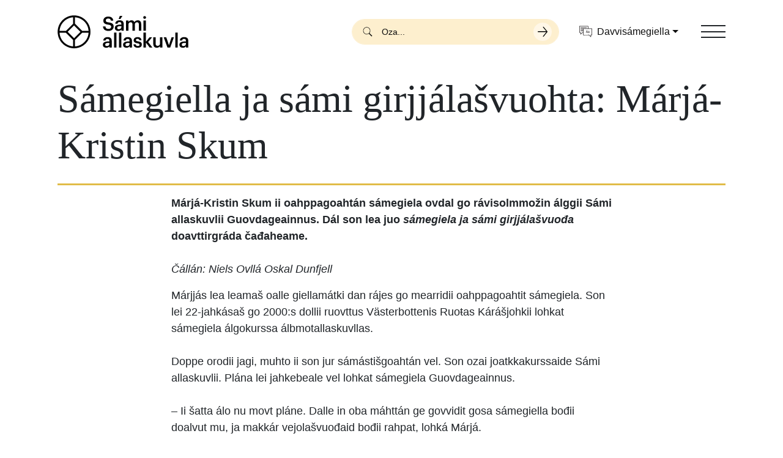

--- FILE ---
content_type: text/html; charset=UTF-8
request_url: https://samas.no/se/a/oahput/manne-sami-allaskuvlii/samegiella-ja-sami-girjjalasvuohta-marja-kristin-skum-0
body_size: 11919
content:

<!DOCTYPE html>
<html  lang="se" dir="ltr" prefix="og: https://ogp.me/ns#">
  <head>
          
        <meta charset="utf-8" />
<style id="gutenberg-palette">:root {   .has-yellow-color{ color:#E1BC48 }  .has-yellow-background-color{ background-color:#E1BC48 }  .has-yellow-border-color{ border-color:#E1BC48 }  .has-yellow-accent-color{ color:#FDEFCE }  .has-yellow-accent-background-color{ background-color:#FDEFCE }  .has-yellow-accent-border-color{ border-color:#FDEFCE }  .has-beige-color{ color:#D3DBD4 }  .has-beige-background-color{ background-color:#D3DBD4 }  .has-beige-border-color{ border-color:#D3DBD4 }  .has-beige-accent-color{ color:#C3CEC5 }  .has-beige-accent-background-color{ background-color:#C3CEC5 }  .has-beige-accent-border-color{ border-color:#C3CEC5 }  .has-silver-color{ color:#A9B7C0 }  .has-silver-background-color{ background-color:#A9B7C0 }  .has-silver-border-color{ border-color:#A9B7C0 }  .has-silver-accent-color{ color:#C1CBD1 }  .has-silver-accent-background-color{ background-color:#C1CBD1 }  .has-silver-accent-border-color{ border-color:#C1CBD1 }  .has-orange-color{ color:#E6BB9F }  .has-orange-background-color{ background-color:#E6BB9F }  .has-orange-border-color{ border-color:#E6BB9F }  .has-orange-accent-color{ color:#DDA17A }  .has-orange-accent-background-color{ background-color:#DDA17A }  .has-orange-accent-border-color{ border-color:#DDA17A }  .has-olive-color{ color:#C9CEBA }  .has-olive-background-color{ background-color:#C9CEBA }  .has-olive-border-color{ border-color:#C9CEBA }  .has-olive-accent-color{ color:#B5BCA0 }  .has-olive-accent-background-color{ background-color:#B5BCA0 }  .has-olive-accent-border-color{ border-color:#B5BCA0 }  .has-dark-color{ color:#000000 }  .has-dark-background-color{ background-color:#000000 }  .has-dark-border-color{ border-color:#000000 }  .has-light-color{ color:#ffffff }  .has-light-background-color{ background-color:#ffffff }  .has-light-border-color{ border-color:#ffffff } }</style>
<style id="gutenberg-font-sizes">:root {   .has-extra-small-font-size{ font-size:0.875rem }  .has-small-font-size{ font-size:1rem }  .has-normal-font-size{ font-size:1.125rem }  .has-medium-font-size{ font-size:1.5rem }  .has-large-font-size{ font-size:2rem }  .has-extra-large-font-size{ font-size:3rem }  .has-huge-font-size{ font-size:4rem } }</style>
<meta name="description" content="Márjá-Kristin Skum ii oahppagoahtán sámegiela ovdal go rávisolmmožin álggii Sámi allaskuvlii Guovdageainnus. Dál son lea juo sámegiela ja sámi girjjálašvuođa doavttirgráda čađaheame.Čállán: Niels Ovllá Oskal Dunfjell" />
<meta name="keywords" content="Samas, Sami university" />
<link rel="canonical" href="https://samas.no/se/a/oahput/manne-sami-allaskuvlii/samegiella-ja-sami-girjjalasvuohta-marja-kristin-skum-0" />
<meta name="generator" content="Drupal - ramsalt.com" />
<link rel="image_src" href=", https://samas.no/themes/custom/samas/src/assets/images/logo-social.jpg" />
<meta property="og:site_name" content="Sámi allaskuvla" />
<meta property="og:type" content="article" />
<meta property="og:url" content="https://samas.no/se/a/oahput/manne-sami-allaskuvlii/samegiella-ja-sami-girjjalasvuohta-marja-kristin-skum-0" />
<meta property="og:title" content="Sámegiella ja sámi girjjálašvuohta: Márjá-Kristin Skum" />
<meta property="og:description" content="Márjá-Kristin Skum ii oahppagoahtán sámegiela ovdal go rávisolmmožin álggii Sámi allaskuvlii Guovdageainnus. Dál son lea juo sámegiela ja sámi girjjálašvuođa doavttirgráda čađaheame.Čállán: Niels Ovllá Oskal Dunfjell" />
<meta property="og:image" content="https://samas.no/themes/custom/samas/src/assets/images/logo-social.jpg" />
<meta name="twitter:card" content="summary_large_image" />
<meta name="twitter:title" content="Sámegiella ja sámi girjjálašvuohta: Márjá-Kristin Skum" />
<meta name="twitter:description" content="Márjá-Kristin Skum ii oahppagoahtán sámegiela ovdal go rávisolmmožin álggii Sámi allaskuvlii Guovdageainnus. Dál son lea juo sámegiela ja sámi girjjálašvuođa doavttirgráda čađaheame.Čállán: Niels Ovllá Oskal Dunfjell" />
<meta name="twitter:creator:id" content="Márjá-Kristin Skum ii oahppagoahtán sámegiela ovdal go rávisolmmožin álggii Sámi allaskuvlii Guovdageainnus. Dál son lea juo sámegiela ja sámi girjjálašvuođa doavttirgráda čađaheame.Čállán: Niels Ovllá Oskal Dunfjell" />
<meta name="twitter:image" content="https://samas.no, https://samas.no/themes/custom/samas/src/assets/images/logo-social.jpg" />
<meta name="Generator" content="Drupal 10 (https://www.drupal.org)" />
<meta name="MobileOptimized" content="width" />
<meta name="HandheldFriendly" content="true" />
<meta name="viewport" content="width=device-width, initial-scale=1.0" />
<link rel="icon" href="/themes/custom/samas/favicon.ico" type="image/vnd.microsoft.icon" />
<link rel="alternate" hreflang="se" href="https://samas.no/se/a/oahput/manne-sami-allaskuvlii/samegiella-ja-sami-girjjalasvuohta-marja-kristin-skum-0" />

    <title>Sámegiella ja sámi girjjálašvuohta: Márjá-Kristin Skum | Sámi allaskuvla</title>
    <link rel="stylesheet" media="all" href="/sites/default/files/css/css_N-mjgDa86_Zlj1fuUIXHkdVN1ZpJFuQHb16IN-uwJQ0.css?delta=0&amp;language=se&amp;theme=samas&amp;include=[base64]" />
<link rel="stylesheet" media="all" href="/sites/default/files/css/css_b5pBAXwRTJAByplxx0HGHTYusYDChUcCSP5aLT4mAeo.css?delta=1&amp;language=se&amp;theme=samas&amp;include=[base64]" />

    
        <link rel="apple-touch-icon" sizes="180x180" href="/themes/custom/samas/apple-touch-icon.png">
    <link rel="icon" type="image/png" sizes="32x32" href="/themes/custom/samas/favicon-32x32.png">
    <link rel="icon" type="image/png" sizes="16x16" href="/themes/custom/samas/favicon-16x16.png">
    <link rel="mask-icon" href="/themes/custom/samas/safari-pinned-tab.svg" color="#5bbad5">
    <meta name="msapplication-TileColor" content="#E1BC48">
    <meta name="theme-color" content="#E1BC48">
    </head>
  <body  class="node-5734 node-type--page path-node language--se" data-component-id="radix:html">
          
            <a href="#main-content" class="visually-hidden focusable">
      Skip to main content
    </a>

    
      <div class="dialog-off-canvas-main-canvas" data-off-canvas-main-canvas>
    
<div  data-component-id="radix:page" class="page min-vh-100 d-flex flex-column">
			




	
<nav  data-bs-theme="light" class="navbar position-fixed justify-content-between z-2 w-100">
	<div  class="container">
		                


<div  data-component-id="radix:block" class="block block-system block-system-branding-block block--samas-branding block--system-branding position-relative">

  
          

      <a href="/se" class="navbar-brand d-flex align-items-center" ><div class="navbar-brand__logo d-none d-md-flex"><img src="/themes/custom/samas/src/assets/images/logo.svg" width="221px"  alt="Sámi allaskuvla logo" class="me-2" /></div><div class="navbar-brand__logo d-md-none"><img id="block-samas-branding" data-component-id="radix:image" src="/themes/custom/samas/build/assets/images/logo--icon.svg" alt=" logo" title="" width="70" height="70" loading="eager"></div></a>  
</div>

  
      
		          <div class="language-switcher-search-wrapper d-flex align-items-center ms-auto">
              <div class="navbar__search d-none d-lg-block">
          

<form  class="views-exposed-form needs-validation form form--views-exposed-form-search-page-search" data-drupal-selector="views-exposed-form-search-page-search" action="/se/search" method="get" id="views-exposed-form-search-page-search" accept-charset="UTF-8" data-component-id="radix:form">
  
      


<div data-component-id="radix:form-element" class="js-form-item form-item form-type-textfield js-form-type-textfield form-item-keyword js-form-item-keyword form-no-label form-group">
  
  
    
    
    
<input placeholder="Oza..." data-drupal-selector="edit-keyword" type="text" id="edit-keyword" name="keyword" value="" size="30" maxlength="128" class="form-textfield form-control" data-component-id="radix:input">


    
    
  
  
  </div>
<div data-drupal-selector="edit-actions" class="form-actions js-form-wrapper form-wrapper" id="edit-actions">

<input class="btn js-form-submit form-submit btn-primary" data-drupal-selector="edit-submit-search" type="submit" id="edit-submit-search" value="Apply" data-component-id="radix:input">
</div>


    
</form>

        </div>
                    


<div  class="language-switcher-language-url block block-language block-language-blocklanguage-interface block--samas-languageswitcher" role="navigation" data-component-id="radix:block">

  
          

            <div class="block__content">
          
  <div class="dropdown">
    
    



<button  data-bs-toggle="dropdown" aria-expanded="false" class="btn btn-link dropdown-toggle fs-6 d-flex align-items-center d-print-none px-1 px-4 me-md-5 text-black">
          <svg xmlns="http://www.w3.org/2000/svg" data-name="Layer 2" viewBox="0 0 202.64 174.48" width="21px" height="21px" class="me-2"><g fill="#231f20" data-name="Layer 1"><path d="M199.05 39.63h-57.84V3.56c0-1.93-1.63-3.56-3.56-3.56H3.59C1.66 0 .03 1.63.03 3.56L0 102.62c0 1.93 1.62 3.55 3.54 3.56l13.05.06v24.01c0 1.98 1.61 3.59 3.59 3.59.86 0 1.69-.31 2.33-.89l29.84-26.55 9.07.04v36.44c0 .93.4 1.85 1.06 2.51.66.66 1.59 1.02 2.52 1.05l85.24-.41 29.83 27.51c.65.6 1.49.93 2.37.93 1.98 0 3.59-1.61 3.59-3.59v-25.01l13.03-.06c1.93 0 3.56-1.63 3.56-3.56l-.03-99.06c0-1.93-1.63-3.56-3.56-3.56Zm-175.67-.1c-1.93 0-3.5 1.57-3.5 3.5s1.57 3.5 3.5 3.5h38.05V57.7H23.38c-1.93 0-3.5 1.57-3.5 3.5s1.57 3.5 3.5 3.5h38.05v11.17H23.38c-1.93 0-3.5 1.57-3.5 3.5s1.57 3.5 3.5 3.5h38.05v16.59l-10.38-.05h-.02c-.86 0-1.69.31-2.33.89l-25.11 22.34v-19.87a3.5 3.5 0 0 0-3.48-3.5L7 99.21l.03-92.19h127.18v32.63h-19.12c-.26-.06-.53-.1-.81-.1h-90.9Zm159.15 99.36c-1.93 0-3.48 1.57-3.48 3.5v20.69l-25.07-23.11c-.65-.6-1.49-.93-2.37-.93h-.02l-83.16.4V46.63h127.18l.03 92.19-13.11.06Z"/><path d="M117.78 24.86c0-1.93-1.57-3.5-3.5-3.5h-90.9c-1.93 0-3.5 1.57-3.5 3.5s1.57 3.5 3.5 3.5h90.9c1.93 0 3.5-1.57 3.5-3.5ZM126.05 65.61h-6.55l-2.61 6.5h4.39l4.77-6.5zM115.35 74.57l-11.52 34.45h6.02l2.7-8.53h13.16l2.75 8.53h6.65l-11.37-34.45h-8.38Zm-1.3 21.25 5.11-16 5.06 16h-10.17ZM149.85 83.29c-5.64 0-10.31 2.46-10.79 8.34h5.64c.29-2.51 1.78-3.95 4.82-3.95 3.42 0 4.58 1.69 4.58 5.06v1.3h-3.13c-7.23 0-12.91 2.12-12.91 8 0 5.25 3.81 7.47 8.43 7.47 3.85 0 6.07-1.4 7.71-3.57v3.08h5.73V92.49c0-6.89-4.43-9.2-10.07-9.2Zm4.24 16.91c0 3.23-2.65 5.11-6.22 5.11-2.89 0-4.05-1.4-4.05-3.52 0-3.08 2.84-4.1 7.28-4.1h2.99v2.51ZM156.74 72.59h-6.45l-2.85 7.47h4.29l5.01-7.47z"/></g></svg>        Davvisámegiella
      </button>

    
    <ul class="language-switcher dropdown-menu fs-7">
              <li hreflang="se" data-drupal-link-system-path="&lt;front&gt;" class="dropdown-item"><span class="language-link is-active">Davvisámegiella</span></li>
          </ul>
  </div>
      </div>
      
</div>

  
      </div>
      
					<button class="navbar-toggler collapsed position-relative z-9 m-0 p-0" type="button" data-bs-toggle="collapse" data-bs-target=".navbar-collapse" aria-controls="navbar-collapse" aria-expanded="false" aria-label="Toggle navigation">
				<span class="visually-hidden">Toggle navigation</span>
				<span class="navbar-toggler__item"></span>
				<span class="navbar-toggler__item"></span>
				<span class="navbar-toggler__item"></span>
			</button>
		
		<div class="navbar-collapse collapse z-4 position-fixed top-0 start-0 end-0 bottom-0">
			<div class="container d-flex flex-column align-items-center h-100 text-center position-relative">
				                


<div  data-component-id="radix:block" class="block block-system block-system-menu-blockmain block--samas-main-menu block--system-menu">

  
          

            <div class="block__content">
        


  <ul  data-component-id="radix:nav" class="nav navbar-nav">
                                          <li class="nav-item">
                      <a href="/se/oahput" class="nav-link" data-drupal-link-system-path="node/6392">Oahput</a>
                  </li>
                                      <li class="nav-item">
                      <a href="/se/dutkan" class="nav-link" data-drupal-link-system-path="node/10008">Dutkan</a>
                  </li>
                                      <li class="nav-item">
                      <a href="/se/studeanttaide-0" class="nav-link" data-drupal-link-system-path="node/10001">Studeanttaide</a>
                  </li>
                                      <li class="nav-item">
                      <a href="/se/allaskuvla-birra" class="nav-link" data-drupal-link-system-path="node/10000">Allaskuvlla birra</a>
                  </li>
                                      <li class="nav-item">
                      <a href="/se/girjerajus" class="nav-link" data-drupal-link-system-path="node/10042">Girjerájus</a>
                  </li>
            </ul>

      </div>
      
</div>

  
      
				<div class="navbar-extra d-flex justify-content-between align-items-center mt-auto w-100 position-absolute bottom-0">
					
<p  class="copyright mb-0 font-secondary d-flex d-none d-md-block">
  <em>© 2025 Sámi allaskuvla</em>.

  </p>
					

    

<a  target="_blank" href="https://idp.feide.no/simplesaml/module.php/feide/selectorg?AuthState=_240f63fc1fd627260a77954f457a7b0756c795f1da%3Ahttps%3A%2F%2Fidp.feide.no%2Fsimplesaml%2Fsaml2%2Fidp%2FSSOService.php%3Fspentityid%3Dhttp%253A%252F%252Fsamas.instructure.com%252Fsaml2%26cookieTime%3D1710489667" class="btn btn-link btn-canvas ms-auto px-5 bg-accent text-black rounded-0 rounded-top-3">
  							          <svg xmlns="http://www.w3.org/2000/svg" width="133" height="34" fill="none" viewBox="0 0 133 34"><path fill="#000" d="M5.035 16.754a4.74 4.74 0 0 0-4.2-4.725 18.996 18.996 0 0 0-.595 4.725c0 1.645.21 3.22.595 4.725 2.38-.28 4.2-2.31 4.2-4.725ZM7.8 15.25c-.84 0-1.505.665-1.505 1.505 0 .84.665 1.505 1.505 1.505.84 0 1.505-.665 1.505-1.505 0-.84-.665-1.505-1.505-1.505ZM28.45 16.754a4.74 4.74 0 0 0 4.2 4.725c.385-1.505.595-3.08.595-4.725 0-1.645-.21-3.22-.595-4.725a4.74 4.74 0 0 0-4.2 4.725ZM25.65 15.25c-.84 0-1.505.665-1.505 1.505 0 .84.665 1.505 1.505 1.505.84 0 1.505-.665 1.505-1.505 0-.84-.665-1.505-1.505-1.505ZM16.69 28.48a4.74 4.74 0 0 0-4.725 4.2c1.505.385 3.08.595 4.725.595 1.645 0 3.22-.21 4.725-.596-.28-2.345-2.275-4.2-4.725-4.2ZM16.69 24.21c-.84 0-1.505.665-1.505 1.505 0 .84.665 1.505 1.505 1.505.84 0 1.505-.665 1.505-1.505 0-.805-.665-1.505-1.505-1.505ZM16.69 5.065a4.74 4.74 0 0 0 4.725-4.2A18.996 18.996 0 0 0 16.69.27c-1.645 0-3.22.21-4.725.595.28 2.38 2.31 4.2 4.725 4.2ZM16.69 6.36c-.84 0-1.505.664-1.505 1.504S15.85 9.37 16.69 9.37c.84 0 1.505-.665 1.505-1.505 0-.84-.665-1.505-1.505-1.505ZM24.985 25.05a4.761 4.761 0 0 0-.385 6.3 18.546 18.546 0 0 0 6.685-6.686c-1.855-1.47-4.585-1.33-6.3.385ZM21.975 22.005c-.595.595-.595 1.54 0 2.1.595.595 1.54.595 2.1 0 .595-.595.595-1.54 0-2.1-.56-.56-1.505-.56-2.1 0ZM8.43 8.494a4.761 4.761 0 0 0 .385-6.3A18.546 18.546 0 0 0 2.13 8.88c1.89 1.435 4.585 1.33 6.3-.385ZM9.34 9.37c-.595.594-.595 1.54 0 2.1.595.594 1.54.594 2.1 0 .595-.596.595-1.54 0-2.1-.56-.56-1.505-.56-2.1 0ZM24.985 8.46a4.761 4.761 0 0 0 6.3.384A18.546 18.546 0 0 0 24.6 2.16a4.761 4.761 0 0 0 .385 6.3ZM24.075 11.47c.595-.596.595-1.54 0-2.1-.595-.596-1.54-.596-2.1 0-.595.594-.595 1.54 0 2.1.56.594 1.505.594 2.1 0ZM8.43 25.014a4.761 4.761 0 0 0-6.3-.385 18.546 18.546 0 0 0 6.685 6.685c1.47-1.855 1.33-4.585-.385-6.3ZM9.34 22.005c-.595.595-.595 1.54 0 2.1.595.595 1.54.595 2.1 0 .595-.595.595-1.54 0-2.1a1.458 1.458 0 0 0-2.1 0ZM55.085 23.72c0 3.22-2.1 4.445-5.285 4.445h-.07c-3.185 0-5.285-1.155-5.285-4.445V11.155c0-3.115 2.1-4.445 5.285-4.445h.07c3.185 0 5.285 1.33 5.285 4.445v2.485H51.62v-1.96c0-1.47-.735-1.925-1.82-1.925s-1.82.455-1.82 1.925v11.48c0 1.47.735 1.925 1.82 1.925s1.82-.455 1.82-1.925v-2.45h3.465v3.01ZM67.37 23.23h-3.815l-.735 4.655h-3.36L63.345 6.92h4.375l3.955 20.965H68.14l-.77-4.655Zm-.42-2.87-1.47-9.31-1.47 9.31h2.94ZM76.4 27.92V6.955h3.465l4.41 12.95V6.955h3.185V27.92h-3.29l-4.585-13.615V27.92H76.4ZM99.955 27.92H96.14L92.185 6.955h3.535l2.415 15.54 2.415-15.54h3.36L99.955 27.92ZM114.27 23.23h-3.815l-.735 4.655h-3.36l3.885-20.965h4.375l3.955 20.965h-3.535l-.77-4.655Zm-.455-2.87-1.47-9.31-1.47 9.31h2.94ZM129.495 13.08v-1.575c0-1.33-.735-1.785-1.75-1.785-1.015 0-1.75.49-1.75 1.785v1.435c0 1.085.35 1.54 1.33 2.135l2.45 1.365c1.995 1.155 3.22 2.065 3.22 4.305v3.01c0 3.22-1.995 4.375-5.18 4.375h-.07c-3.185 0-5.18-1.12-5.18-4.375V21.55h3.43v1.75c0 1.295.735 1.855 1.785 1.855 1.05 0 1.785-.56 1.785-1.855v-1.645c0-1.085-.315-1.61-1.365-2.17l-2.415-1.365c-2.03-1.155-3.22-2.135-3.22-4.305V11.05c0-3.115 2.275-4.305 5.145-4.305h.07c2.87 0 5.145 1.19 5.145 4.305v2.065h-3.43v-.035Z"/></svg>						</a>
				</div>
			</div>
		</div>
	</div>

  
            <div class="container">
        <div class="navbar__search navbar__search--mobile z-9 mt-6 w-100 d-lg-none">
          

<form  class="views-exposed-form needs-validation form form--views-exposed-form-search-page-search" data-drupal-selector="views-exposed-form-search-page-search" action="/se/search" method="get" id="views-exposed-form-search-page-search" accept-charset="UTF-8" data-component-id="radix:form">
  
      


<div data-component-id="radix:form-element" class="js-form-item form-item form-type-textfield js-form-type-textfield form-item-keyword js-form-item-keyword form-no-label form-group">
  
  
    
    
    
<input placeholder="Oza..." data-drupal-selector="edit-keyword" type="text" id="edit-keyword" name="keyword" value="" size="30" maxlength="128" class="form-textfield form-control" data-component-id="radix:input">


    
    
  
  
  </div>
<div data-drupal-selector="edit-actions" class="form-actions js-form-wrapper form-wrapper" id="edit-actions">

<input class="btn js-form-submit form-submit btn-primary" data-drupal-selector="edit-submit-search" type="submit" id="edit-submit-search" value="Apply" data-component-id="radix:input">
</div>


    
</form>

        </div>
      </div>
      </nav>	
  		

  
  
<main class="main-wrapper py-5 flex-grow-1">
			<header class="page__header">
			<div  class="container">
									      <div data-drupal-messages-fallback class="hidden"></div>

  
							</div>
		</header>
	
	    <div class="page__content" id="main-content">
      <div  class="container">
                        


<div  data-component-id="radix:block" class="block block-system block-system-main-block block--samas-content block--system-main">

  
          

            <div class="block__content">
        






<article  data-component-id="radix:node" class="node page page--full node--full node--page--full view-mode--full">
      
  
      <div class="border-bottom border-3 border-yellow pb-4 mb-4 d-flex flex-column">
              <div class="my-2">
          

        </div>
      
      

  <h2  class="font-secondary fs-11 fw-normal">
                  
<span>Sámegiella ja sámi girjjálašvuohta: Márjá-Kristin Skum</span>

            </h2>

          </div>
	
      
  
        
  <div  class="node__content">
                      
      <div class="container--small">
        
        


            <div  class="mb-4 field field--name-body field--type-text-with-summary field--label-hidden field--item" data-component-id="radix:field"><p><b>Márjá-Kristin Skum ii oahppagoahtán sámegiela ovdal go rávisolmmožin álggii Sámi allaskuvlii Guovdageainnus. Dál son lea juo <i>sámegiela ja sámi girjjálašvuođa </i>doavttirgráda čađaheame.</b><br><br><em>Čállán: Niels Ovllá Oskal Dunfjell</em></p><p>Márjjás lea leamaš oalle giellamátki dan rájes go mearridii oahppagoahtit sámegiela. Son lei 22-jahkásaš go 2000:s dollii ruovttus Västerbottenis Ruoŧas Kárášjohkii lohkat sámegiela álgokurssa álbmotallaskuvllas.<br><br>Doppe orodii jagi, muhto ii son jur sámástišgoahtán vel. Son ozai joatkkakurssaide Sámi allaskuvlii. Plána lei jahkebeale vel lohkat sámegiela Guovdageainnus.<br><br>– Ii šatta álo nu movt pláne. Dalle in oba máhttán ge govvidit gosa sámegiella bođii doalvut mu, ja makkár vejolašvuođaid bođii rahpat, lohká Márjá.<br>&nbsp;</p><h3><b>Áhčči muittohuvai ja sámástišgođii</b></h3><p>Sus lei mánnán ruoŧagiella ruovttugiellan, vaikko su áhččerohkki lei sámegielat. Son muitá ahte ii moraštan sámegiela dađi eambbo, go mánáide lea giella dávjá eanet gulahallanreaidun go identitehtan.<br><br>Muhto juoga rievddai.<br><br>Márjá lei 10-jahkásaš go su áhčči muittohuvvagođii. Dađistaga vajálduhtii son ruoŧagiela ja hupmagođii giela mainna ieš lei bajásšaddan. Golbma maŋemus jagi go elii, de dušše sámástii.<br><br>– Stuora oasi iežan mánnávuođas in beassan gulahallat iežan áhčiin. Dat lei hui ahkit munnje. Dát lei dieđusge okta sivain dasa go áibbašišgohten sámegiela oahppat.<br>&nbsp;</p><h3><b>Ii dovdan iežas šat olggobealde</b></h3><p>Go Márjá fárrii joatkkaskuvlla vázzit Johkamohkkái, de oahpásnuvai eará sámi nuoraiguin. Doppe álggii eanet ipmirdišgoahtit iežas identitehta, muhto seammás vásihii ain olggobealde leat.<br><br>Son dovdagođii makkár vejolašvuođaid sámegiella attašii.<br><br>Sus eai lean alla mihtut álggos. Jus buorebut ipmirdivččii sámegiela, de dainna ollešii guhkás, jurddašii son.<br><br>– Mun muittán go vuosttaš geardde ipmirdišgohten sámegiel rádiosáddagiid, ja go in šat dárbbašan dulkka guldalit Sámedikki čoahkkimiin. Dat lei erenoamáš vásáhus, dadjá&nbsp;Márjá ja lasiha:<br><br>– Fáhkka in šat dovdan iežan olggobealde, go dál bessen mun ge servvoštallat.</p><h3><br><b>Deaivvai Guovdageainnu bártni</b></h3><p>Sámi allaskuvla lea sutnje leamaš áibbas guovddážis dán mátkkis. Son deattuha ahte ii dovdda eará oahppobáikkiid, muhto su oainnu mielde lea Sámi allaskuvla ja Guovdageaidnu buoremus sadji sámegiela oahppamii.<br><br>– Mun gal duođai ávžžuhan lohkat sámegiela Sámi allaskuvllas, leaččat dál easkaálgi dahje dakkár gii čiekŋudit áiggut, lohká Márjá.<br><br>– Guovdageainnus gulat sámegiela juohke sajis, ja doppe háliidit njuolgut ahte olbmot ohppet giela. Seamma positiivvalaš vuoiŋŋa illá gávnnat eará báikkiin.<br><br>Su plánejuvvon jahkebealli allaskuvllas šattai álggos olles jahkin, ovdal go fas máhcai Ruŧŧii. Dalle dovddai iežas geargan sámegielalohkamiin.<br><br>– Muhto ii han olmmoš sáhte plánet eallima. Ovttaid Johkamohke-márkaniin deiven dieđusge Guovdageainnu bártni, boagusta Márjá.</p><h3><br><b>– Beassan mánáide oahpahit giela</b></h3><p>Márjá fárrii fas Guovdageidnui, náitalii ja oaččui mánáid. Son lohkagođii eanet sámegiela ja olahii dađistaga alit ja alit gráda sámegielas.<br><br>Dál son lea bargame<em> sámegiela ja sámi girjjálašvuođa</em> doavttirgrádain, mas guorahallá iežas historjjá: Manne ii oahpahan su áhčči sámegiela sutnje? Lassin bargá maid dutkin UiT Norgga árktalaš universitehta ovddas.<br><br>Golbma jagi dás ovdal fárreje Márjá ja su bearaš Guovdageainnus su ruovttubáikái Gávtjajávrái (Ammarnäs). Su isit attii eret iežas siidaoasi Norggas ja bargagođii bohccuiguin Ruoŧa beale. Máŋgga láhkai lea Márjá buktán ruoktot dan man ieš ii ožžon.</p><p><br>– Deháleamos oassi mu giellamátkkis gal lea ahte lean iežan mánáide beassan oahpahit sámegiela, loahpaha son.<br><br><br>Sámi allaskuvllas sáhtát vázzit olles&nbsp;<em>giellabálgá</em>&nbsp;alitoahpus,&nbsp;álgokurssas&nbsp;gitta doavttigrádii.&nbsp;&nbsp;<br><br><em>Loga eambbo sámegiela ja sámi girjjálašvuođa mastergrádaoahpu birra <a href="https://samas.no/se/studier/samegiela-ja-sami-girjjalasvuoda-mastergradaoahppu">dás.</a>&nbsp;<br>Loga eambbo sámegiela ja sámi girjjálašvuođa </em>doavttirgrádaoahpu<em>&nbsp;birra <a href="https://samas.no/se/studier/samegiela-ja-sami-girjjalasvuoda-doavttirgradaoahppu">dás.&nbsp;</a></em></p></div>
      

        
              </div>
    	  </div>
</article>

      </div>
      
</div>

  
              </div>
    </div>
  </main>
	
			

	<footer  class="page__footer d-flex flex-column mt-10 bg-primary text-black position-relative">
		<div class="container position-relative flex-grow-1 d-flex flex-column">
			

    

<a  target="_blank" href="https://idp.feide.no/simplesaml/module.php/feide/selectorg?AuthState=_240f63fc1fd627260a77954f457a7b0756c795f1da%3Ahttps%3A%2F%2Fidp.feide.no%2Fsimplesaml%2Fsaml2%2Fidp%2FSSOService.php%3Fspentityid%3Dhttp%253A%252F%252Fsamas.instructure.com%252Fsaml2%26cookieTime%3D1710489667" class="btn btn-link btn-canvas px-5 me-6 ms-auto text-black rounded-0 rounded-bottom-3 top-0 end-0 position-absolute">
  					          <svg xmlns="http://www.w3.org/2000/svg" width="133" height="34" fill="none" viewBox="0 0 133 34"><path fill="#000" d="M5.035 16.754a4.74 4.74 0 0 0-4.2-4.725 18.996 18.996 0 0 0-.595 4.725c0 1.645.21 3.22.595 4.725 2.38-.28 4.2-2.31 4.2-4.725ZM7.8 15.25c-.84 0-1.505.665-1.505 1.505 0 .84.665 1.505 1.505 1.505.84 0 1.505-.665 1.505-1.505 0-.84-.665-1.505-1.505-1.505ZM28.45 16.754a4.74 4.74 0 0 0 4.2 4.725c.385-1.505.595-3.08.595-4.725 0-1.645-.21-3.22-.595-4.725a4.74 4.74 0 0 0-4.2 4.725ZM25.65 15.25c-.84 0-1.505.665-1.505 1.505 0 .84.665 1.505 1.505 1.505.84 0 1.505-.665 1.505-1.505 0-.84-.665-1.505-1.505-1.505ZM16.69 28.48a4.74 4.74 0 0 0-4.725 4.2c1.505.385 3.08.595 4.725.595 1.645 0 3.22-.21 4.725-.596-.28-2.345-2.275-4.2-4.725-4.2ZM16.69 24.21c-.84 0-1.505.665-1.505 1.505 0 .84.665 1.505 1.505 1.505.84 0 1.505-.665 1.505-1.505 0-.805-.665-1.505-1.505-1.505ZM16.69 5.065a4.74 4.74 0 0 0 4.725-4.2A18.996 18.996 0 0 0 16.69.27c-1.645 0-3.22.21-4.725.595.28 2.38 2.31 4.2 4.725 4.2ZM16.69 6.36c-.84 0-1.505.664-1.505 1.504S15.85 9.37 16.69 9.37c.84 0 1.505-.665 1.505-1.505 0-.84-.665-1.505-1.505-1.505ZM24.985 25.05a4.761 4.761 0 0 0-.385 6.3 18.546 18.546 0 0 0 6.685-6.686c-1.855-1.47-4.585-1.33-6.3.385ZM21.975 22.005c-.595.595-.595 1.54 0 2.1.595.595 1.54.595 2.1 0 .595-.595.595-1.54 0-2.1-.56-.56-1.505-.56-2.1 0ZM8.43 8.494a4.761 4.761 0 0 0 .385-6.3A18.546 18.546 0 0 0 2.13 8.88c1.89 1.435 4.585 1.33 6.3-.385ZM9.34 9.37c-.595.594-.595 1.54 0 2.1.595.594 1.54.594 2.1 0 .595-.596.595-1.54 0-2.1-.56-.56-1.505-.56-2.1 0ZM24.985 8.46a4.761 4.761 0 0 0 6.3.384A18.546 18.546 0 0 0 24.6 2.16a4.761 4.761 0 0 0 .385 6.3ZM24.075 11.47c.595-.596.595-1.54 0-2.1-.595-.596-1.54-.596-2.1 0-.595.594-.595 1.54 0 2.1.56.594 1.505.594 2.1 0ZM8.43 25.014a4.761 4.761 0 0 0-6.3-.385 18.546 18.546 0 0 0 6.685 6.685c1.47-1.855 1.33-4.585-.385-6.3ZM9.34 22.005c-.595.595-.595 1.54 0 2.1.595.595 1.54.595 2.1 0 .595-.595.595-1.54 0-2.1a1.458 1.458 0 0 0-2.1 0ZM55.085 23.72c0 3.22-2.1 4.445-5.285 4.445h-.07c-3.185 0-5.285-1.155-5.285-4.445V11.155c0-3.115 2.1-4.445 5.285-4.445h.07c3.185 0 5.285 1.33 5.285 4.445v2.485H51.62v-1.96c0-1.47-.735-1.925-1.82-1.925s-1.82.455-1.82 1.925v11.48c0 1.47.735 1.925 1.82 1.925s1.82-.455 1.82-1.925v-2.45h3.465v3.01ZM67.37 23.23h-3.815l-.735 4.655h-3.36L63.345 6.92h4.375l3.955 20.965H68.14l-.77-4.655Zm-.42-2.87-1.47-9.31-1.47 9.31h2.94ZM76.4 27.92V6.955h3.465l4.41 12.95V6.955h3.185V27.92h-3.29l-4.585-13.615V27.92H76.4ZM99.955 27.92H96.14L92.185 6.955h3.535l2.415 15.54 2.415-15.54h3.36L99.955 27.92ZM114.27 23.23h-3.815l-.735 4.655h-3.36l3.885-20.965h4.375l3.955 20.965h-3.535l-.77-4.655Zm-.455-2.87-1.47-9.31-1.47 9.31h2.94ZM129.495 13.08v-1.575c0-1.33-.735-1.785-1.75-1.785-1.015 0-1.75.49-1.75 1.785v1.435c0 1.085.35 1.54 1.33 2.135l2.45 1.365c1.995 1.155 3.22 2.065 3.22 4.305v3.01c0 3.22-1.995 4.375-5.18 4.375h-.07c-3.185 0-5.18-1.12-5.18-4.375V21.55h3.43v1.75c0 1.295.735 1.855 1.785 1.855 1.05 0 1.785-.56 1.785-1.855v-1.645c0-1.085-.315-1.61-1.365-2.17l-2.415-1.365c-2.03-1.155-3.22-2.135-3.22-4.305V11.05c0-3.115 2.275-4.305 5.145-4.305h.07c2.87 0 5.145 1.19 5.145 4.305v2.065h-3.43v-.035Z"/></svg>				</a>

			<div class="row pt-10 pt-md-8 flex-column flex-md-row">
									      


<div  data-component-id="radix:block" class="block block-system block-system-branding-block block--samas-footer-sitebranding block--system-branding position-relative">

  
          

      <a href="/se" class="navbar-brand d-flex align-items-center" ><div class="navbar-brand__logo d-none d-md-flex"><img src="/themes/custom/samas/src/assets/images/logo.svg" width="221px"  alt="Sámi allaskuvla logo" class="me-2" /></div><div class="navbar-brand__logo d-md-none"><img id="block-samas-footer-sitebranding" data-component-id="radix:image" src="/themes/custom/samas/build/assets/images/logo--icon.svg" alt=" logo" title="" width="70" height="70" loading="eager"></div></a>  
</div>



<div  class="views-element-container block block-views block-views-blocksite-settings-contact-block-footer-contact block--samas-views-block--site-settings-contact-block-footer-contact" data-component-id="radix:block">

  
            

  <h2  class="block__title">
                  Váldde oktavuođa
            </h2>
        

            <div class="block__content">
        <div>












<div  data-component-id="samas:views-view" class="view view-site-settings-contact view-id-site_settings_contact view-display-id-block_footer_contact js-view-dom-id-44cc4b57b466e471a4eaec54a25e8c1a52970a3df484464c2db0f646d5ca8a3a">
			
		      				

							
							
							
									<div  class="view-content">
					  
      
    <div class="views-row"><div class="site_setting_entity">
  


            <div  data-component-id="radix:field" class="field field--name-email-address field--type-email field--label-hidden field--item"><a href="mailto:postmottak@samas.no">postmottak@samas.no</a></div>
      


            <div  data-component-id="radix:field" class="field field--name-telephone field--type-telephone field--label-hidden field--item"><a href="tel:%2B4778448400">+47 78 44 84 00</a></div>
      


            <div  data-component-id="radix:field" class="field field--name-address field--type-text-long field--label-hidden field--item"><p><span style="white-space:pre-wrap;">Hánnoluohkká 45</span><br><span style="white-space:pre-wrap;">NO-9520 Guovdageaidnu</span><br><span style="white-space:pre-wrap;">Org.nr: 971 519 363</span></p></div>
      </div>
</div>
  
				</div>
					
							
							
							
							
								</div>
</div>

      </div>
      
</div>



<div  data-component-id="radix:block" class="block block-system block-system-menu-blockfooter block--samas-footer block--system-menu">

  
            

  <h2  class="block__title">
                  Liŋkkat
            </h2>
        

            <div class="block__content">
        


  <ul  data-component-id="radix:nav" class="nav">
                                          <li class="nav-item">
                      <a href="/se/allaskuvla-birra" class="nav-link" data-drupal-link-system-path="node/10000">Min birra</a>
                  </li>
                                      <li class="nav-item">
                      <a href="/se/basic-page/valdde-oktavuoda" class="nav-link" data-drupal-link-system-path="node/4754">Váldde oktavuođa</a>
                  </li>
                                      <li class="nav-item">
                      <a href="https://samas.no/se/basic-page/diedit" class="nav-link">Dieđit!</a>
                  </li>
                                      <li class="nav-item">
                      <a href="https://samas.no/se/basic-page/latnjakarta" class="nav-link">Latnjakárta</a>
                  </li>
                                      <li class="nav-item">
                      <a href="https://policies.samsvar.as/public/nb/bb7023c0-9bb7-4e74-b08b-d64a22b46c6d" class="nav-link">Privacy Policy</a>
                  </li>
            </ul>

      </div>
      
</div>



<div  class="openid-connect-login-form needs-validation block block-openid-connect block-openid-connect-login block--samas-openidconnectlogin" data-drupal-selector="openid-connect-login-form" data-component-id="radix:block">

  
          

            <div class="block__content">
        

<form  action="/se/a/oahput/manne-sami-allaskuvlii/samegiella-ja-sami-girjjalasvuohta-marja-kristin-skum-0" method="post" id="openid-connect-login-form" accept-charset="UTF-8" data-component-id="radix:form" class="form form--openid-connect-login-form">
  
      <div>

<input data-drupal-selector="edit-openid-connect-client-windows-aad-login" type="submit" id="edit-openid-connect-client-windows-aad-login" name="windows_aad" value="Log in with Windows AAD" class="js-form-submit form-submit btn btn-primary" data-component-id="radix:input">
</div>
<input autocomplete="off" data-drupal-selector="form-ga1k3gg4y0ewalnlimnn3v5rslscwtai07kj2dy4bki" type="hidden" name="form_build_id" value="form-Ga1K3Gg4Y0EwaLnLimNN3v5RSLscwtai07kJ2Dy4bKI" data-component-id="radix:input" class="form-control">

<input data-drupal-selector="edit-openid-connect-login-form" type="hidden" name="form_id" value="openid_connect_login_form" data-component-id="radix:input" class="form-control">

    
</form>

      </div>
      
</div>

  
							</div>

			
<p  class="copyright mb-0 font-secondary d-flex mt-8 mt-md-auto py-2">
  <em>© 2025 Sámi allaskuvla</em>.

      <span class="ramsalt d-flex">
      &nbsp;neahttačoavddus&nbsp;
      <a href="https://ramsalt.com" class="lh-1 d-flex flex-column justify-content-center ramsalt__logo" target="_blank" rel="noopener" aria-label="Developed by Ramsalt Lab">
        <svg height="13" viewbox="0 0 152 32" width="70" xmlns="http://www.w3.org/2000/svg">
          <g fill="#FDEFCE">
            <path
              d="m51.344 10.128h6.068v3.032c1.397-1.794 3.23-3.432 6.304-3.432 2.795 0 4.91 1.235 6.028 3.393 1.875-2.197 4.111-3.393 7.023-3.393 4.51 0 7.223 2.714 7.223 7.865v13.928h-6.066v-11.933c0-2.875-1.274-4.351-3.549-4.351-2.274 0-3.672 1.476-3.672 4.351v11.934h-6.067v-11.934c0-2.875-1.277-4.351-3.552-4.351s-3.672 1.476-3.672 4.351v11.934h-6.068z">
            </path>
            <path
              d="m86.195 28.688 2.594-3.99c2.316 1.674 4.746 2.555 6.742 2.555 1.758 0 2.555-.641 2.555-1.6v-.078c0-1.318-2.074-1.758-4.426-2.476-2.996-.878-6.389-2.275-6.389-6.425v-.082c0-4.348 3.512-6.786 7.824-6.786 2.711 0 5.668.92 7.982 2.477l-2.314 4.192c-2.119-1.238-4.232-1.996-5.791-1.996-1.477 0-2.232.637-2.232 1.476v.078c0 1.199 2.037 1.758 4.352 2.555 2.99 1 6.463 2.438 6.463 6.347v.081c0 4.748-3.551 6.902-8.18 6.902-2.996 0-6.346-.994-9.18-3.23z">
            </path>
            <path
              d="m41.977 10.128v1.635c-1.012-1.019-3.211-1.875-5.066-1.875-6.626 0-11.537 4.911-11.537 11.056 0 6.146 4.91 11.056 11.537 11.056 1.855 0 4.054-.857 5.066-1.876v1.397h6.067v-10.578-10.815zm-4.989 16.643c-3.325 0-5.588-2.708-5.626-5.827.039-3.118 2.302-5.826 5.626-5.826 3.471 0 5.551 2.674 5.551 5.826s-2.08 5.827-5.551 5.827z">
            </path>
            <path
              d="m121.809 10.128v1.635c-1.01-1.019-3.211-1.875-5.064-1.875-6.627 0-11.537 4.911-11.537 11.056 0 6.146 4.91 11.057 11.537 11.057 1.854 0 4.055-.857 5.064-1.876v1.397h6.068v-10.579-10.815zm-4.989 16.643c-3.324 0-5.588-2.708-5.627-5.827.039-3.118 2.303-5.826 5.627-5.826 3.473 0 5.551 2.674 5.551 5.826s-2.078 5.827-5.551 5.827z">
            </path>
            <path
              d="m17.285 20.787.312-.115c4.096-1.519 6.352-4.78 6.352-9.187v-.085c0-2.772-.877-5.114-2.535-6.772-1.969-1.969-4.97-3.01-8.68-3.01h-12.734v29.903h6.171v-9.737h4.745l6.518 9.737h7.195zm-4.986-4.391h-3.312l-2.816 4.21v-13.465h6c3.507 0 5.519 1.679 5.519 4.606v.084c-.001 2.815-2.066 4.565-5.391 4.565z">
            </path>
            <path d="m131.211 3.26v28.261h6.064v-31.521z"></path>
            <path d="m148.971 7.744v-7.744l-6.065 3.26v4.484h-2.789v5.19h2.789v18.587h6.065v-18.587h2.789v-5.19z">
            </path>
          </g>
        </svg>
      </a>
    </span>
  </p>		</div>
	</footer>
	</div>

  </div>

    

    <script type="application/json" data-drupal-selector="drupal-settings-json">{"path":{"baseUrl":"\/","pathPrefix":"se\/","currentPath":"node\/5734","currentPathIsAdmin":false,"isFront":false,"currentLanguage":"se","themeUrl":"themes\/custom\/samas"},"pluralDelimiter":"\u0003","suppressDeprecationErrors":true,"ckeditorAccordion":{"accordionStyle":{"collapseAll":1,"keepRowsOpen":0,"animateAccordionOpenAndClose":1,"openTabsWithHash":1,"allowHtmlInTitles":0}},"ajaxTrustedUrl":{"form_action_p_pvdeGsVG5zNF_XLGPTvYSKCf43t8qZYSwcfZl2uzM":true,"\/se\/search":true},"user":{"uid":0,"permissionsHash":"45cf28e1fe309f19a267cdd6db4e78ebb4c33530045d66adc6aee50f05e619c5"}}</script>
<script src="/sites/default/files/js/js_xnSzsoUiPt7-nXWDtEX3WWgk_fF0VY7FISAXNLXqQk8.js?scope=footer&amp;delta=0&amp;language=se&amp;theme=samas&amp;include=eJx1iUkKgDAMAD_U5UkSkwhFm0gSKv5e6cGbl2GYwZ2phdoCiGrUVOpnZTOVYKH0Bq6o_VRhCS8OHTxngbGC_d3R-PLJNEv1uA9-ANYhK9U"></script>
<script src="/modules/contrib/ckeditor_accordion/js/accordion.frontend.min.js?t5wf26"></script>
<script src="/sites/default/files/js/js_1tpo21k96Dc3eIKD_EvPrkTiHnxcIlTP41LDptUFym8.js?scope=footer&amp;delta=2&amp;language=se&amp;theme=samas&amp;include=eJx1iUkKgDAMAD_U5UkSkwhFm0gSKv5e6cGbl2GYwZ2phdoCiGrUVOpnZTOVYKH0Bq6o_VRhCS8OHTxngbGC_d3R-PLJNEv1uA9-ANYhK9U"></script>

          
      </body>
</html>


--- FILE ---
content_type: text/css
request_url: https://samas.no/sites/default/files/css/css_b5pBAXwRTJAByplxx0HGHTYusYDChUcCSP5aLT4mAeo.css?delta=1&language=se&theme=samas&include=eJyFkdEOwiAMRX-Ijk9aOugYEehCO3V_L2L0RYkvDbn3BE6ou5CPynVG57j6yMV-TtNauSgVb1pA1nHeuVBRmSr6eAdYuWagRLmFX4xgRgFwvJ81hm0IJCzhwEAgt6huozoCC14X_NPCUvGH75thTwAL35VLe_fkY2j1QvenF6xHSiOuEyuzjr070vRiQG2_OsIUw6i6RrpJn6YnVvRMZIRdxDTntkGcUyyXVnxFk25tP0ZOUcp2QSHTr7N9Tpn9kegB9zHGFw
body_size: 67969
content:
/* @license GPL-2.0-or-later https://www.drupal.org/licensing/faq */
.form-item label.form-required::after{margin-inline:0.15em;content:"*";color:var(--bs-form-invalid-color);}
.copyright .ramsalt__logo{margin-left:-3px;}.copyright .ramsalt__logo svg,.copyright .ramsalt__logo g,.copyright .ramsalt__logo circle,.copyright .ramsalt__logo ellipse,.copyright .ramsalt__logo line,.copyright .ramsalt__logo path,.copyright .ramsalt__logo polygon,.copyright .ramsalt__logo polyline,.copyright .ramsalt__logo rect,.copyright .ramsalt__logo text{transition:all 0.2s ease-in-out;}.copyright .ramsalt__logo:hover svg g{fill:#fff;}
@media (max-width:767.98px){.language-switcher-search-wrapper{display:none;}.navbar--open .language-switcher-search-wrapper{display:block;}}.block-language-blocklanguage-interface{position:relative;}.block-language-blocklanguage-interface .language-switcher .dropdown-item .language-link{color:#0e0e0e;display:block;}.block-language-blocklanguage-interface .language-switcher .dropdown-item.is-active{background-color:#f3f4f6;}
nav.navbar{background-color:#fff;}nav.navbar .navbar-toggler{-webkit-tap-highlight-color:transparent;transition:all 0.3s cubic-bezier(0.25,0.75,0.75,1);width:40px;height:40px;border:0;}nav.navbar .navbar-toggler:focus{box-shadow:none;}nav.navbar .navbar-toggler__item{width:100%;background-color:#212529;display:block;height:2px;position:relative;transition:all 0.3s cubic-bezier(0.25,0.75,0.75,1);-webkit-backface-visibility:hidden;backface-visibility:hidden;margin-left:auto;margin-right:auto;}nav.navbar .navbar-toggler__item:not(:last-child){margin-bottom:7.5px;}nav.navbar .navbar-toggler:not(.collapsed){background-color:#fdefce;}nav.navbar .navbar-toggler:not(.collapsed) .navbar-toggler__item:nth-of-type(2){-webkit-transform:rotate(45deg);transform:rotate(45deg);top:10px;width:75%;}nav.navbar .navbar-toggler:not(.collapsed) .navbar-toggler__item:nth-of-type(3){opacity:0;}nav.navbar .navbar-toggler:not(.collapsed) .navbar-toggler__item:nth-of-type(4){-webkit-transform:rotate(-45deg);transform:rotate(-45deg);top:-9px;width:75%;}nav.navbar .block--system-branding{max-width:230px;}@media (max-width:767.98px){nav.navbar .block--system-branding{max-width:53%;}}nav.navbar .block--system-branding img{width:100%;}nav.navbar ul.navbar-nav .nav-item{margin-bottom:1rem;}nav.navbar ul.navbar-nav .nav-item .nav-link{font-size:calc(1.375rem + 1.5vw);font-weight:700;}@media (min-width:1200px){nav.navbar ul.navbar-nav .nav-item .nav-link{font-size:2.5rem;}}nav.navbar ul.navbar-nav .nav-item .nav-link.is-active{text-decoration:underline;}nav.navbar ul.navbar-nav .nav-item .nav-link:hover{text-decoration:underline;}nav.navbar ul.navbar-nav .nav-item .nav-link:focus{outline:2px solid #fdefce;}nav.navbar .navbar-extra{opacity:0;}nav.navbar .navbar-collapse{height:calc(100vh - var(--drupal-displace-offset-top,0px));overflow:scroll;background-color:rgba(225,188,72,0);}nav.navbar .navbar-collapse .block-system-menu-blockmain{flex:1;display:flex;align-items:center;}@media (min-width:992px){body.toolbar-horizontal nav.navbar .navbar-collapse{padding-top:113px;}}@media (min-width:992px){body.toolbar-vertical nav.navbar .navbar-collapse{padding-top:180px;}}nav.navbar .navbar-collapse ul.navbar-nav:not(.contextual-links) > li.nav-item > a{opacity:0;}nav.navbar .navbar-collapse.show{-webkit-animation:menuOpen 0.25s linear forwards;animation:menuOpen 0.25s linear forwards;background-image:url("/themes/custom/samas/build/assets/images/building-schema.svg");background-position:center bottom;background-repeat:no-repeat;background-size:80%;}nav.navbar .navbar-collapse.show .navbar-nav:not(.contextual-links) > li.nav-item > a{opacity:0;-webkit-animation:fadeInBottom 0.45s cubic-bezier(0.24,0.7,1,0.99) forwards;animation:fadeInBottom 0.45s cubic-bezier(0.24,0.7,1,0.99) forwards;transition:color 0.25s ease-in-out;text-decoration:none;display:inline-block;}nav.navbar .navbar-collapse.show .navbar-nav:not(.contextual-links) > li.nav-item > a:before{content:"";position:absolute;display:block;width:100%;height:5px;bottom:0;left:0;background-color:#ead07f;-webkit-transform:scaleX(0);transform:scaleX(0);transition:-webkit-transform 0.25s ease;transition:transform 0.25s ease;transition:transform 0.25s ease,-webkit-transform 0.25s ease;}nav.navbar .navbar-collapse.show .navbar-nav:not(.contextual-links) > li.nav-item > a:hover:before{-webkit-transform:scaleX(1);transform:scaleX(1);}nav.navbar .navbar-collapse.show .navbar-nav:not(.contextual-links) > li.nav-item:nth-child(1) a{-webkit-animation-delay:0.1s;animation-delay:0.1s;}nav.navbar .navbar-collapse.show .navbar-nav:not(.contextual-links) > li.nav-item:nth-child(2) a{-webkit-animation-delay:0.2s;animation-delay:0.2s;}nav.navbar .navbar-collapse.show .navbar-nav:not(.contextual-links) > li.nav-item:nth-child(3) a{-webkit-animation-delay:0.3s;animation-delay:0.3s;}nav.navbar .navbar-collapse.show .navbar-nav:not(.contextual-links) > li.nav-item:nth-child(4) a{-webkit-animation-delay:0.4s;animation-delay:0.4s;}nav.navbar .navbar-collapse.show .navbar-nav:not(.contextual-links) > li.nav-item:nth-child(5) a{-webkit-animation-delay:0.5s;animation-delay:0.5s;}nav.navbar .navbar-collapse.show .navbar-nav:not(.contextual-links) > li.nav-item:nth-child(6) a{-webkit-animation-delay:0.6s;animation-delay:0.6s;}nav.navbar .navbar-collapse.show .navbar-nav:not(.contextual-links) > li.nav-item:nth-child(7) a{-webkit-animation-delay:0.7s;animation-delay:0.7s;}nav.navbar .navbar-collapse.show .navbar-nav:not(.contextual-links) > li.nav-item:nth-child(8) a{-webkit-animation-delay:0.8s;animation-delay:0.8s;}nav.navbar .navbar-collapse.show .navbar-nav:not(.contextual-links) > li.nav-item:nth-child(9) a{-webkit-animation-delay:0.9s;animation-delay:0.9s;}nav.navbar .navbar-collapse.show .navbar-nav:not(.contextual-links) > li.nav-item:nth-child(10) a{-webkit-animation-delay:1s;animation-delay:1s;}nav.navbar .navbar-collapse.show .navbar-extra{opacity:0;-webkit-animation:fadeInBottom 0.45s cubic-bezier(0.24,0.7,1,0.99) forwards;animation:fadeInBottom 0.45s cubic-bezier(0.24,0.7,1,0.99) forwards;transition:color 0.25s ease-in-out;}nav.navbar.headroom{will-change:transform;transition:all 200ms linear;top:0;}body.gin--classic-toolbar.toolbar-horizontal nav.navbar.headroom{top:var(--drupal-displace-offset-top);}@media (min-width:992px){body.gin--horizontal-toolbar nav.navbar.headroom{top:113px;}}nav.navbar.headroom--pinned{-webkit-transform:translateY(0%);transform:translateY(0%);}nav.navbar.headroom--pinned.headroom--not-top{box-shadow:0 2px 6px 0 hsla(0,0%,76%,0.25);}@media (min-width:992px){.toolbar-horizontal nav.navbar.headroom--pinned.headroom--not-top{-webkit-transform:translateY(0);transform:translateY(0);}}nav.navbar.headroom--unpinned{-webkit-transform:translateY(-100%);transform:translateY(-100%);}@media (min-width:992px){.toolbar-horizontal nav.navbar.headroom--unpinned{-webkit-transform:translateY(-200%);transform:translateY(-200%);}}nav.navbar.headroom--top .navbar-toggler{border:0;}nav.navbar.headroom--not-top.headroom--pinned{background-color:#fff;}nav.navbar .language-switcher-search-wrapper{z-index:9;}@media (min-width:992px){nav.navbar .navbar__search{margin-right:1rem;max-width:400px;}}nav.navbar .navbar__search form.form--views-exposed-form-search-page-search{position:relative;display:flex;align-items:center;width:100%;}nav.navbar .navbar__search form.form--views-exposed-form-search-page-search .form-type-textfield{width:100%;}nav.navbar .navbar__search form.form--views-exposed-form-search-page-search .form-type-textfield input{background-image:url("/themes/custom/samas/build/assets/icons/icon--magnifier.svg");background-position:5% center;background-repeat:no-repeat;background-color:transparent;background-size:18px;background-color:#fdefce;padding:0.5rem 0.5rem 0.5rem 3rem;color:#0e0e0e;font-size:1rem;border-color:#fdefce;font-weight:normal;border-radius:50px;}nav.navbar .navbar__search form.form--views-exposed-form-search-page-search .form-type-textfield input.placeholder{color:#0e0e0e;font-weight:normal;font-size:14px;}nav.navbar .navbar__search form.form--views-exposed-form-search-page-search .form-type-textfield input:-moz-placeholder{color:#0e0e0e;font-weight:normal;font-size:14px;}nav.navbar .navbar__search form.form--views-exposed-form-search-page-search .form-type-textfield input::-moz-placeholder{color:#0e0e0e;font-weight:normal;font-size:14px;}nav.navbar .navbar__search form.form--views-exposed-form-search-page-search .form-type-textfield input:-ms-input-placeholder{color:#0e0e0e;font-weight:normal;font-size:14px;}nav.navbar .navbar__search form.form--views-exposed-form-search-page-search .form-type-textfield input::-webkit-input-placeholder{color:#0e0e0e;font-weight:normal;font-size:14px;}nav.navbar .navbar__search form.form--views-exposed-form-search-page-search .form-actions{position:absolute;right:12px;}nav.navbar .navbar__search form.form--views-exposed-form-search-page-search .form-actions input{padding:0;font-size:0;width:30px;height:30px;background-image:url("/themes/custom/samas/build/assets/icons/icon--arrow-right.svg");background-position:center;background-repeat:no-repeat;background-color:#fff7e7;background-size:16px;border:0;transition:all 0.2s ease-in-out;}nav.navbar .navbar__search form.form--views-exposed-form-search-page-search .form-actions input:hover{background-color:#fff;}nav.navbar .navbar__search form.form--views-exposed-form-search-page-search .contextual{top:-23px !important;}nav.navbar .navbar__search--mobile{display:none;opacity:0;}.navbar--open nav.navbar .navbar__search--mobile{display:block;-webkit-animation:fadeInBottomAndShow 0.45s cubic-bezier(0.24,0.7,1,0.99) forwards;animation:fadeInBottomAndShow 0.45s cubic-bezier(0.24,0.7,1,0.99) forwards;-webkit-animation-delay:0.75s;animation-delay:0.75s;}body.navbar--open{height:100vh;overflow:hidden;}body.navbar--open .navbar .block--system-branding{z-index:9;}@-webkit-keyframes menuOpen{0%{background-color:rgba(225,188,72,0);}50%{background-color:rgba(225,188,72,0.5);}100%{background-color:#e1bc48;}}@keyframes menuOpen{0%{background-color:rgba(225,188,72,0);}50%{background-color:rgba(225,188,72,0.5);}100%{background-color:#e1bc48;}}@-webkit-keyframes menuClose{0%{background-color:#e1bc48;}30%{background-color:rgba(225,188,72,0.6);}100%{background-color:rgba(225,188,72,0);visibility:hidden;}}@keyframes menuClose{0%{background-color:#e1bc48;}30%{background-color:rgba(225,188,72,0.6);}100%{background-color:rgba(225,188,72,0);visibility:hidden;}}@-webkit-keyframes fadeInBottom{0%{-webkit-transform:translateY(100%);transform:translateY(100%);opacity:0;}100%{-webkit-transform:translateX(0);transform:translateX(0);opacity:1;}}@keyframes fadeInBottom{0%{-webkit-transform:translateY(100%);transform:translateY(100%);opacity:0;}100%{-webkit-transform:translateX(0);transform:translateX(0);opacity:1;}}@-webkit-keyframes fadeInBottomAndShow{0%{-webkit-transform:translateY(50%);transform:translateY(50%);opacity:0;}100%{-webkit-transform:translateX(0);transform:translateX(0);opacity:1;}}@keyframes fadeInBottomAndShow{0%{-webkit-transform:translateY(50%);transform:translateY(50%);opacity:0;}100%{-webkit-transform:translateX(0);transform:translateX(0);opacity:1;}}



.page__footer{background-image:url("/themes/custom/samas/build/assets/images/building-schema.svg");background-position:center bottom;background-repeat:no-repeat;background-size:80%;}@media (min-width:768px){.page__footer{min-height:800px;}}.page__footer .btn-canvas{background-color:#fdefce;}.page__footer .btn-canvas:hover{background-color:#ead07f;}.page__footer .block-system-branding-block{flex-shrink:0;width:100%;max-width:100%;padding-right:calc(var(--bs-gutter-x) * 0.5);padding-left:calc(var(--bs-gutter-x) * 0.5);margin-top:var(--bs-gutter-y);}.page__footer .block-system-branding-block .navbar-brand{display:block;margin-bottom:4rem;}.page__footer .block-system-branding-block .navbar-brand__text{margin-top:0.5rem;}.page__footer .block-views-blocksite-settings-contact-block-footer-contact{flex-shrink:0;width:100%;max-width:100%;padding-right:calc(var(--bs-gutter-x) * 0.5);padding-left:calc(var(--bs-gutter-x) * 0.5);margin-top:var(--bs-gutter-y);}@media (min-width:768px){.page__footer .block-views-blocksite-settings-contact-block-footer-contact{flex:0 0 auto;width:33.33333333%;}}.page__footer .block__title{font-size:calc(1.275rem + 0.3vw);margin-bottom:1.25rem;}@media (min-width:1200px){.page__footer .block__title{font-size:1.5rem;}}.page__footer .block--samas-footer{flex-shrink:0;width:100%;max-width:100%;padding-right:calc(var(--bs-gutter-x) * 0.5);padding-left:calc(var(--bs-gutter-x) * 0.5);margin-top:var(--bs-gutter-y);}@media (min-width:768px){.page__footer .block--samas-footer{flex:0 0 auto;width:66.66666667%;}}.page__footer .block--system-menu .block__content .nav{display:flex;flex-direction:column;}.page__footer .block--system-menu .block__content .nav-link:before{content:"";width:12px;height:12px;margin-right:0.75rem;display:inline-block;background-repeat:no-repeat;position:relative;background-image:url("/themes/custom/samas/build/assets/icons/icon--arrow-right.svg");background-position:center;background-repeat:no-repeat;background-color:transparent;background-size:100%;}.page__footer .block a{color:black;}.page__footer .block a:hover{text-decoration:underline;}.page__footer .block .site_setting_entity > .field{margin-bottom:0.75rem;display:flex;align-items:flex-start;}.page__footer .block .site_setting_entity > .field:before{content:"";width:18px;height:22px;margin-right:0.75rem;display:inline-block;background-repeat:no-repeat;background-size:100%;position:relative;}.page__footer .block .site_setting_entity > .field--name-email-address:before{background-image:url("/themes/custom/samas/build/assets/icons/icon--email.svg");background-position:center;background-repeat:no-repeat;background-color:transparent;background-size:16px;top:4px;}.page__footer .block .site_setting_entity > .field--name-telephone:before{background-image:url("/themes/custom/samas/build/assets/icons/icon--phone.svg");background-position:center;background-repeat:no-repeat;background-color:transparent;background-size:16px;top:2px;}.page__footer .block .site_setting_entity > .field--name-address:before{background-image:url("/themes/custom/samas/build/assets/icons/icon--pin.svg");background-position:center;background-repeat:no-repeat;background-color:transparent;background-size:16px;top:4px;}

.tag{background-image:url("/themes/custom/samas/build/assets/icons/icon--tag.svg");background-position:8% center;background-repeat:no-repeat;background-color:transparent;background-size:16px;background-color:#fdefce;transition:all 0.2s ease-in-out;}.tag:hover{background-color:#efdda3;}
.views-element-container .block__title{margin-bottom:1.5rem;}.view__header .more-link{display:inline-block;}.view__header .more-link a{position:relative;color:#0e0e0e;font-weight:700;display:block;padding:0.5rem 2.5rem 0.5rem 1rem;transition:all 0.2s ease-in-out;background-image:url("/themes/custom/samas/build/assets/icons/icon--arrow-right2.svg");background-position:90% center;background-repeat:no-repeat;background-color:transparent;background-size:16px;}.view__header .more-link a:after{content:"";background-color:rgba(253,239,206,0.5);border-radius:20px;width:0;opacity:0;height:100%;display:block;position:absolute;top:0;left:0;z-index:-1;transition:all 0.2s ease-in-out;}.view__header .more-link a:hover:after{width:100%;opacity:1;}.view-display-id-block_events_upcoming .view-content,.view-events .view-content{display:flex;gap:2rem;flex-wrap:wrap;}.view-display-id-block_events_upcoming .view-content .views-row,.view-events .view-content .views-row{width:100%;}@media (min-width:768px){.view-display-id-block_events_upcoming .view-content .views-row,.view-events .view-content .views-row{flex:1 1 calc(50% - 1rem);max-width:calc(50% - 1rem);min-width:300px;}}@media (max-width:767.98px){.view-display-id-block_events_upcoming .view-content .views-row,.view-events .view-content .views-row{margin-bottom:1.5rem;}}.view-display-id-block_articles_latest .more-link{margin-top:1rem;margin-left:auto;display:table;}.view-display-id-block_articles_latest .more-link a{position:relative;color:#0e0e0e;font-weight:700;display:block;padding:0.5rem 2.5rem 0.5rem 1rem;transition:all 0.2s ease-in-out;background-image:url("/themes/custom/samas/build/assets/icons/icon--arrow-right2.svg");background-position:90% center;background-repeat:no-repeat;background-color:transparent;background-size:16px;}.view-display-id-block_articles_latest .more-link a:after{content:"";background-color:rgba(253,239,206,0.5);border-radius:20px;width:0;opacity:0;height:100%;display:block;position:absolute;top:0;left:0;z-index:-1;transition:all 0.2s ease-in-out;}.view-display-id-block_articles_latest .more-link a:hover:after{width:100%;opacity:1;}.view-taxonomy-term .view-content .views-row,.view-display-id-page_articles .view-content .views-row{margin-bottom:1rem;}.view-search .view-content .views-row,.view-search-employees .view-content .views-row{border-bottom:1px solid #f3f4f6;padding:1rem;transition:all 0.2s ease-in-out;}.view-search .view-content .views-row:hover,.view-search-employees .view-content .views-row:hover{background-color:#fafafa;border-color:#fafafa;}.view-search-studies .view-filters .views-exposed-form .form-item-search-api-fulltext{padding-bottom:1rem;}.view-search-studies .view-filters .views-exposed-form .form-item-search-api-fulltext input{background-image:url("/themes/custom/samas/build/assets/icons/icon--magnifier.svg");background-position:5% center;background-repeat:no-repeat;background-color:transparent;background-size:18px;background-color:#fdefce;padding:0.5rem 0.5rem 0.5rem 3rem;color:#0e0e0e;font-size:1rem;border-color:#fdefce;font-weight:normal;border-radius:50px;}.view-search-studies .view-filters .views-exposed-form .form-item-search-api-fulltext input.placeholder{color:#0e0e0e;font-weight:normal;font-size:14px;}.view-search-studies .view-filters .views-exposed-form .form-item-search-api-fulltext input:-moz-placeholder{color:#0e0e0e;font-weight:normal;font-size:14px;}.view-search-studies .view-filters .views-exposed-form .form-item-search-api-fulltext input::-moz-placeholder{color:#0e0e0e;font-weight:normal;font-size:14px;}.view-search-studies .view-filters .views-exposed-form .form-item-search-api-fulltext input:-ms-input-placeholder{color:#0e0e0e;font-weight:normal;font-size:14px;}.view-search-studies .view-filters .views-exposed-form .form-item-search-api-fulltext input::-webkit-input-placeholder{color:#0e0e0e;font-weight:normal;font-size:14px;}.view-search-studies .views-row:not(:nth-last-child(1)){border-bottom:solid 1px #e7e9ec;}.card--colored-container{display:grid;position:relative;grid-template-columns:repeat(3,1fr);}@media (max-width:767.98px){.card--colored-container{grid-template-columns:repeat(2,1fr);}}@media (max-width:575.98px){.card--colored-container{grid-template-columns:1fr;}}.card--colored-container .card--interactive-color{position:absolute;top:var(--card-bg-top);left:var(--card-bg-left);width:var(--card-bg-width);height:var(--card-bg-height);background-color:var(--card-bg-color);transition:all 0.5s ease;pointer-events:none;z-index:-1;opacity:0;border-radius:1em;}.card--colored-container:hover .card--interactive-color{opacity:0.2;}.card--colored-container .card--colored{padding:0.5rem 1rem;}.card--colored-container .card--colored:hover ~ .card--interactive-color{opacity:0.2;}
:root,[data-bs-theme=light]{--bs-blue:#0d6efd;--bs-indigo:#6610f2;--bs-purple:#6f42c1;--bs-pink:#d63384;--bs-cyan:#0dcaf0;--bs-gray:#dadada;--bs-gray-dark:#959595;--bs-gray-900:#212529;--bs-primary:#e1bc48;--bs-secondary:#ce7840;--bs-success:#a9b8ab;--bs-info:#399;--bs-warning:#fdefce;--bs-danger:#eb3469;--bs-light:#f8f8f8;--bs-dark:#838383;--bs-accent:#fdefce;--bs-white:#fff;--bs-black:#0e0e0e;--bs-gray:#838383;--bs-gray-100:#fafafa;--bs-gray-200:#f8f8f8;--bs-gray-300:#f3f4f6;--bs-gray-400:#dcdcdc;--bs-gray-500:#e7e9ec;--bs-gray-600:#dadada;--bs-gray-700:#bfbfbf;--bs-gray-800:#959595;--bs-gray-dark:#6a6a6a;--bs-yellow:#e1bc48;--bs-yellow-100:#efdda3;--bs-yellow-200:#fdefce;--bs-yellow-400:#ead07f;--bs-yellow-600:#ddae2c;--bs-brown:#d5c9b6;--bs-brown-100:#e9e3da;--bs-brown-400:#e2dacc;--bs-brown-600:#cebb9f;--bs-orange:#ce7840;--bs-orange-100:#e6bb9f;--bs-orange-400:#dda17a;--bs-orange-600:#ce6830;--bs-beige:#949e77;--bs-beige-100:#c9ceba;--bs-beige-400:#b5bca0;--bs-beige-600:#878e6c;--bs-green:#a9b8ab;--bs-green-100:#d3dbd4;--bs-green-400:#c3cec5;--bs-green-600:#9cad9d;--bs-silver:#8498a5;--bs-silver-100:#c1cbd1;--bs-silver-400:#a9b7c0;--bs-silver-600:#7a8e99;--bs-teal:#399;--bs-red:#eb3469;--bs-primary-rgb:225,188,72;--bs-secondary-rgb:206,120,64;--bs-success-rgb:169,184,171;--bs-info-rgb:51,153,153;--bs-warning-rgb:253,239,206;--bs-danger-rgb:235,52,105;--bs-light-rgb:248,248,248;--bs-dark-rgb:131,131,131;--bs-accent-rgb:253,239,206;--bs-gray-rgb:131,131,131;--bs-gray-100-rgb:250,250,250;--bs-gray-200-rgb:248,248,248;--bs-gray-300-rgb:243,244,246;--bs-gray-400-rgb:220,220,220;--bs-gray-500-rgb:231,233,236;--bs-gray-600-rgb:218,218,218;--bs-gray-700-rgb:191,191,191;--bs-gray-800-rgb:149,149,149;--bs-gray-dark-rgb:106,106,106;--bs-yellow-rgb:225,188,72;--bs-yellow-100-rgb:239,221,163;--bs-yellow-200-rgb:253,239,206;--bs-yellow-400-rgb:234,208,127;--bs-yellow-600-rgb:221,174,44;--bs-brown-rgb:213,201,182;--bs-brown-100-rgb:233,227,218;--bs-brown-400-rgb:226,218,204;--bs-brown-600-rgb:206,187,159;--bs-orange-rgb:206,120,64;--bs-orange-100-rgb:230,187,159;--bs-orange-400-rgb:221,161,122;--bs-orange-600-rgb:206,104,48;--bs-beige-rgb:148,158,119;--bs-beige-100-rgb:201,206,186;--bs-beige-400-rgb:181,188,160;--bs-beige-600-rgb:135,142,108;--bs-green-rgb:169,184,171;--bs-green-100-rgb:211,219,212;--bs-green-400-rgb:195,206,197;--bs-green-600-rgb:156,173,157;--bs-silver-rgb:132,152,165;--bs-silver-100-rgb:193,203,209;--bs-silver-400-rgb:169,183,192;--bs-silver-600-rgb:122,142,153;--bs-teal-rgb:51,153,153;--bs-red-rgb:235,52,105;--bs-primary-text-emphasis:#5a4b1d;--bs-secondary-text-emphasis:#52301a;--bs-success-text-emphasis:#444a44;--bs-info-text-emphasis:#143d3d;--bs-warning-text-emphasis:#656052;--bs-danger-text-emphasis:#5e152a;--bs-light-text-emphasis:#bfbfbf;--bs-dark-text-emphasis:#bfbfbf;--bs-primary-bg-subtle:#f9f2da;--bs-secondary-bg-subtle:#f5e4d9;--bs-success-bg-subtle:#eef1ee;--bs-info-bg-subtle:#d6ebeb;--bs-warning-bg-subtle:#fffcf5;--bs-danger-bg-subtle:#fbd6e1;--bs-light-bg-subtle:#fdfdfd;--bs-dark-bg-subtle:#dcdcdc;--bs-primary-border-subtle:#f3e4b6;--bs-secondary-border-subtle:#ebc9b3;--bs-success-border-subtle:#dde3dd;--bs-info-border-subtle:#add6d6;--bs-warning-border-subtle:#fef9eb;--bs-danger-border-subtle:#f7aec3;--bs-light-border-subtle:#f8f8f8;--bs-dark-border-subtle:#e7e9ec;--bs-white-rgb:255,255,255;--bs-black-rgb:14,14,14;--bs-font-sans-serif:system-ui,-apple-system,"Segoe UI",Roboto,"Helvetica Neue","Noto Sans","Liberation Sans",Arial,sans-serif,"Apple Color Emoji","Segoe UI Emoji","Segoe UI Symbol","Noto Color Emoji";--bs-font-monospace:SFMono-Regular,Menlo,Monaco,Consolas,"Liberation Mono","Courier New",monospace;--bs-gradient:linear-gradient(180deg,hsla(0,0%,100%,.15),hsla(0,0%,100%,0));--bs-root-font-size:1rem;--bs-body-font-family:"Arial",system-ui,-apple-system,"Segoe UI",roboto,"Helvetica Neue","Noto Sans","Liberation Sans",arial,sans-serif,"Apple Color Emoji","Segoe UI Emoji","Segoe UI Symbol","Noto Color Emoji";--bs-body-font-size:1.125rem;--bs-body-font-weight:400;--bs-body-line-height:1.5;--bs-body-color:#212529;--bs-body-color-rgb:33,37,41;--bs-body-bg:#fff;--bs-body-bg-rgb:255,255,255;--bs-emphasis-color:#0e0e0e;--bs-emphasis-color-rgb:14,14,14;--bs-secondary-color:rgba(33,37,41,.75);--bs-secondary-color-rgb:33,37,41;--bs-secondary-bg:#f8f8f8;--bs-secondary-bg-rgb:248,248,248;--bs-tertiary-color:rgba(33,37,41,.5);--bs-tertiary-color-rgb:33,37,41;--bs-tertiary-bg:#fafafa;--bs-tertiary-bg-rgb:250,250,250;--bs-heading-color:inherit;--bs-link-color:#0a79ab;--bs-link-color-rgb:10,121,171;--bs-link-decoration:none;--bs-link-hover-color:#086189;--bs-link-hover-color-rgb:8,97,137;--bs-code-color:#d63384;--bs-highlight-color:#212529;--bs-highlight-bg:#efdda3;--bs-border-width:1px;--bs-border-style:solid;--bs-border-color:#f3f4f6;--bs-border-color-translucent:hsla(0,0%,5%,.175);--bs-border-radius:6px;--bs-border-radius-sm:4px;--bs-border-radius-lg:8px;--bs-border-radius-xl:12px;--bs-border-radius-xxl:50px;--bs-border-radius-2xl:var(--bs-border-radius-xxl);--bs-border-radius-pill:50rem;--bs-box-shadow:0 0.5rem 1rem hsla(0,0%,5%,.15);--bs-box-shadow-sm:0 0.125rem 0.25rem hsla(0,0%,5%,.075);--bs-box-shadow-lg:0 1rem 3rem hsla(0,0%,5%,.175);--bs-box-shadow-inset:inset 0 1px 2px hsla(0,0%,5%,.075);--bs-focus-ring-width:0.25rem;--bs-focus-ring-opacity:0.25;--bs-focus-ring-color:rgba(225,188,72,.25);--bs-form-valid-color:#a9b8ab;--bs-form-valid-border-color:#a9b8ab;--bs-form-invalid-color:#eb3469;--bs-form-invalid-border-color:#eb3469}[data-bs-theme=dark]{--bs-body-color:#f3f4f6;--bs-body-color-rgb:243,244,246;--bs-body-bg:#212529;--bs-body-bg-rgb:33,37,41;--bs-emphasis-color:#fff;--bs-emphasis-color-rgb:255,255,255;--bs-secondary-color:rgba(243,244,246,.75);--bs-secondary-color-rgb:243,244,246;--bs-secondary-bg:#959595;--bs-secondary-bg-rgb:149,149,149;--bs-tertiary-color:rgba(243,244,246,.5);--bs-tertiary-color-rgb:243,244,246;--bs-tertiary-bg:#5b5d5f;--bs-tertiary-bg-rgb:91,93,95;--bs-primary-text-emphasis:#edd791;--bs-secondary-text-emphasis:#e2ae8c;--bs-success-text-emphasis:#cbd4cd;--bs-info-text-emphasis:#85c2c2;--bs-warning-text-emphasis:#fef5e2;--bs-danger-text-emphasis:#f385a5;--bs-light-text-emphasis:#fafafa;--bs-dark-text-emphasis:#f3f4f6;--bs-primary-bg-subtle:#2d260e;--bs-secondary-bg-subtle:#29180d;--bs-success-bg-subtle:#222522;--bs-info-bg-subtle:#0a1f1f;--bs-warning-bg-subtle:#333029;--bs-danger-bg-subtle:#2f0a15;--bs-light-bg-subtle:#959595;--bs-dark-bg-subtle:#525252;--bs-primary-border-subtle:#87712b;--bs-secondary-border-subtle:#7c4826;--bs-success-border-subtle:#656e67;--bs-info-border-subtle:#1f5c5c;--bs-warning-border-subtle:#988f7c;--bs-danger-border-subtle:#8d1f3f;--bs-light-border-subtle:#bfbfbf;--bs-dark-border-subtle:#959595;--bs-heading-color:inherit;--bs-link-color:#edd791;--bs-link-hover-color:#f1dfa7;--bs-link-color-rgb:237,215,145;--bs-link-hover-color-rgb:241,223,167;--bs-code-color:#e685b5;--bs-highlight-color:#f3f4f6;--bs-highlight-bg:#5a4b1d;--bs-border-color:#bfbfbf;--bs-border-color-translucent:hsla(0,0%,100%,.15);--bs-form-valid-color:#cbd4cd;--bs-form-valid-border-color:#cbd4cd;--bs-form-invalid-color:#f385a5;--bs-form-invalid-border-color:#f385a5;color-scheme:dark}*,:after,:before{box-sizing:border-box}:root{font-size:var(--bs-root-font-size)}@media (prefers-reduced-motion:no-preference){:root{scroll-behavior:smooth}}body{-webkit-text-size-adjust:100%;-webkit-tap-highlight-color:rgba(14,14,14,0);background-color:var(--bs-body-bg);color:var(--bs-body-color);font-family:var(--bs-body-font-family);font-size:var(--bs-body-font-size);font-weight:var(--bs-body-font-weight);line-height:var(--bs-body-line-height);margin:0;text-align:var(--bs-body-text-align)}hr{border:0;border-top:var(--bs-border-width) solid;color:inherit;margin:1rem 0;opacity:.25}.h1,.h2,.h3,.h4,.h5,.h6,h1,h2,h3,h4,h5,h6{color:var(--bs-heading-color);font-weight:700;line-height:1.2;margin-bottom:.5rem;margin-top:0}.h1,h1{font-size:calc(1.425rem + 2.1vw)}@media (min-width:1200px){.h1,h1{font-size:3rem}}.h2,h2{font-size:calc(1.325rem + .9vw)}@media (min-width:1200px){.h2,h2{font-size:2rem}}.h3,h3{font-size:calc(1.275rem + .3vw)}@media (min-width:1200px){.h3,h3{font-size:1.5rem}}.h4,h4{font-size:1.25rem}.h5,h5{font-size:1.125rem}.h6,h6{font-size:1rem}p{margin-bottom:1rem;margin-top:0}abbr[title]{cursor:help;-webkit-text-decoration:underline dotted;text-decoration:underline dotted;-webkit-text-decoration-skip-ink:none;text-decoration-skip-ink:none}address{font-style:normal;line-height:inherit;margin-bottom:1rem}ol,ul{padding-left:2rem}dl,ol,ul{margin-bottom:1rem;margin-top:0}ol ol,ol ul,ul ol,ul ul{margin-bottom:0}dt{font-weight:700}dd{margin-bottom:.5rem;margin-left:0}blockquote{margin:0 0 1rem}b,strong{font-weight:bolder}.small,small{font-size:.875em}.mark,mark{background-color:var(--bs-highlight-bg);color:var(--bs-highlight-color);padding:.1875em}sub,sup{font-size:.75em;line-height:0;position:relative;vertical-align:baseline}sub{bottom:-.25em}sup{top:-.5em}a{color:rgba(var(--bs-link-color-rgb),var(--bs-link-opacity,1));text-decoration:none}a:hover{--bs-link-color-rgb:var(--bs-link-hover-color-rgb)}a:not([href]):not([class]),a:not([href]):not([class]):hover{color:inherit;text-decoration:none}code,kbd,pre,samp{font-family:var(--bs-font-monospace);font-size:1em}pre{display:block;font-size:.875em;margin-bottom:1rem;margin-top:0;overflow:auto}pre code{color:inherit;font-size:inherit;word-break:normal}code{word-wrap:break-word;color:var(--bs-code-color);font-size:.875em}a>code{color:inherit}kbd{background-color:var(--bs-body-color);border-radius:4px;color:var(--bs-body-bg);font-size:.875em;padding:.1875rem .375rem}kbd kbd{font-size:1em;padding:0}figure{margin:0 0 1rem}img,svg{vertical-align:middle}table{border-collapse:collapse;caption-side:bottom}caption{color:var(--bs-secondary-color);padding-bottom:.5rem;padding-top:.5rem;text-align:left}th{text-align:inherit;text-align:-webkit-match-parent}tbody,td,tfoot,th,thead,tr{border:0 solid;border-color:inherit}label{display:inline-block}button{border-radius:0}button:focus:not(:focus-visible){outline:0}button,input,optgroup,select,textarea{font-family:inherit;font-size:inherit;line-height:inherit;margin:0}button,select{text-transform:none}[role=button]{cursor:pointer}select{word-wrap:normal}select:disabled{opacity:1}[list]:not([type=date]):not([type=datetime-local]):not([type=month]):not([type=week]):not([type=time])::-webkit-calendar-picker-indicator{display:none!important}[type=button],[type=reset],[type=submit],button{-webkit-appearance:button}[type=button]:not(:disabled),[type=reset]:not(:disabled),[type=submit]:not(:disabled),button:not(:disabled){cursor:pointer}::-moz-focus-inner{border-style:none;padding:0}textarea{resize:vertical}fieldset{border:0;margin:0;min-width:0;padding:0}legend{float:left;font-size:calc(1.275rem + .3vw);line-height:inherit;margin-bottom:.5rem;padding:0;width:100%}@media (min-width:1200px){legend{font-size:1.5rem}}legend+*{clear:left}::-webkit-datetime-edit-day-field,::-webkit-datetime-edit-fields-wrapper,::-webkit-datetime-edit-hour-field,::-webkit-datetime-edit-minute,::-webkit-datetime-edit-month-field,::-webkit-datetime-edit-text,::-webkit-datetime-edit-year-field{padding:0}::-webkit-inner-spin-button{height:auto}[type=search]{-webkit-appearance:textfield;outline-offset:-2px}::-webkit-search-decoration{-webkit-appearance:none}::-webkit-color-swatch-wrapper{padding:0}::-webkit-file-upload-button{-webkit-appearance:button;font:inherit}::file-selector-button{-webkit-appearance:button;font:inherit}output{display:inline-block}iframe{border:0}summary{cursor:pointer;display:list-item}progress{vertical-align:baseline}[hidden]{display:none!important}.lead{font-size:calc(1.26563rem + .1875vw);font-weight:300}@media (min-width:1200px){.lead{font-size:1.40625rem}}.display-1{font-size:calc(1.625rem + 4.5vw);font-weight:300;line-height:1.2}@media (min-width:1200px){.display-1{font-size:5rem}}.display-2{font-size:calc(1.575rem + 3.9vw);font-weight:300;line-height:1.2}@media (min-width:1200px){.display-2{font-size:4.5rem}}.display-3{font-size:calc(1.525rem + 3.3vw);font-weight:300;line-height:1.2}@media (min-width:1200px){.display-3{font-size:4rem}}.display-4{font-size:calc(1.475rem + 2.7vw);font-weight:300;line-height:1.2}@media (min-width:1200px){.display-4{font-size:3.5rem}}.display-5{font-size:calc(1.425rem + 2.1vw);font-weight:300;line-height:1.2}@media (min-width:1200px){.display-5{font-size:3rem}}.display-6{font-size:calc(1.375rem + 1.5vw);font-weight:300;line-height:1.2}@media (min-width:1200px){.display-6{font-size:2.5rem}}.list-inline,.list-unstyled{list-style:none;padding-left:0}.list-inline-item{display:inline-block}.list-inline-item:not(:last-child){margin-right:.5rem}.initialism{font-size:.875em;text-transform:uppercase}.blockquote{font-size:calc(1.26563rem + .1875vw);margin-bottom:1rem}@media (min-width:1200px){.blockquote{font-size:1.40625rem}}.blockquote>:last-child{margin-bottom:0}.blockquote-footer{color:#dadada;font-size:.875em;margin-bottom:1rem;margin-top:-1rem}.blockquote-footer:before{content:"— "}.img-fluid,.img-thumbnail{height:auto;max-width:100%}.img-thumbnail{background-color:var(--bs-body-bg);border:var(--bs-border-width) solid var(--bs-border-color);border-radius:var(--bs-border-radius);padding:.25rem}.figure{display:inline-block}.figure-img{line-height:1;margin-bottom:.5rem}.figure-caption{color:var(--bs-secondary-color);font-size:.875em}.container,.container-fluid,.container-lg,.container-md,.container-sm,.container-xl,.container-xxl{--bs-gutter-x:3rem;--bs-gutter-y:0;margin-left:auto;margin-right:auto;padding-left:calc(var(--bs-gutter-x)*.5);padding-right:calc(var(--bs-gutter-x)*.5);width:100%}@media (min-width:576px){.container,.container-sm{max-width:540px}}@media (min-width:768px){.container,.container-md,.container-sm{max-width:720px}}@media (min-width:992px){.container,.container-lg,.container-md,.container-sm{max-width:960px}}@media (min-width:1200px){.container,.container-lg,.container-md,.container-sm,.container-xl{max-width:1140px}}@media (min-width:1400px){.container,.container-lg,.container-md,.container-sm,.container-xl,.container-xxl{max-width:1320px}}:root{--bs-breakpoint-xs:0;--bs-breakpoint-sm:576px;--bs-breakpoint-md:768px;--bs-breakpoint-lg:992px;--bs-breakpoint-xl:1200px;--bs-breakpoint-xxl:1400px}.row{--bs-gutter-x:3rem;--bs-gutter-y:0;display:flex;flex-wrap:wrap;margin-left:calc(var(--bs-gutter-x)*-.5);margin-right:calc(var(--bs-gutter-x)*-.5);margin-top:calc(var(--bs-gutter-y)*-1)}.row>*{flex-shrink:0;margin-top:var(--bs-gutter-y);max-width:100%;padding-left:calc(var(--bs-gutter-x)*.5);padding-right:calc(var(--bs-gutter-x)*.5);width:100%}.col{flex:1 0 0%}.row-cols-auto>*{flex:0 0 auto;width:auto}.row-cols-1>*{flex:0 0 auto;width:100%}.row-cols-2>*{flex:0 0 auto;width:50%}.row-cols-3>*{flex:0 0 auto;width:33.33333333%}.row-cols-4>*{flex:0 0 auto;width:25%}.row-cols-5>*{flex:0 0 auto;width:20%}.row-cols-6>*{flex:0 0 auto;width:16.66666667%}.col-auto{flex:0 0 auto;width:auto}.col-1{flex:0 0 auto;width:8.33333333%}.col-2{flex:0 0 auto;width:16.66666667%}.col-3{flex:0 0 auto;width:25%}.col-4{flex:0 0 auto;width:33.33333333%}.col-5{flex:0 0 auto;width:41.66666667%}.col-6{flex:0 0 auto;width:50%}.col-7{flex:0 0 auto;width:58.33333333%}.col-8{flex:0 0 auto;width:66.66666667%}.col-9{flex:0 0 auto;width:75%}.col-10{flex:0 0 auto;width:83.33333333%}.col-11{flex:0 0 auto;width:91.66666667%}.col-12{flex:0 0 auto;width:100%}.offset-1{margin-left:8.33333333%}.offset-2{margin-left:16.66666667%}.offset-3{margin-left:25%}.offset-4{margin-left:33.33333333%}.offset-5{margin-left:41.66666667%}.offset-6{margin-left:50%}.offset-7{margin-left:58.33333333%}.offset-8{margin-left:66.66666667%}.offset-9{margin-left:75%}.offset-10{margin-left:83.33333333%}.offset-11{margin-left:91.66666667%}.g-0,.gx-0{--bs-gutter-x:0}.g-0,.gy-0{--bs-gutter-y:0}.g-1,.gx-1{--bs-gutter-x:0.25rem}.g-1,.gy-1{--bs-gutter-y:0.25rem}.g-2,.gx-2{--bs-gutter-x:0.5rem}.g-2,.gy-2{--bs-gutter-y:0.5rem}.g-3,.gx-3{--bs-gutter-x:0.75rem}.g-3,.gy-3{--bs-gutter-y:0.75rem}.g-4,.gx-4{--bs-gutter-x:1rem}.g-4,.gy-4{--bs-gutter-y:1rem}.g-5,.gx-5{--bs-gutter-x:1.25rem}.g-5,.gy-5{--bs-gutter-y:1.25rem}.g-6,.gx-6{--bs-gutter-x:1.5rem}.g-6,.gy-6{--bs-gutter-y:1.5rem}.g-7,.gx-7{--bs-gutter-x:2rem}.g-7,.gy-7{--bs-gutter-y:2rem}.g-8,.gx-8{--bs-gutter-x:3rem}.g-8,.gy-8{--bs-gutter-y:3rem}.g-9,.gx-9{--bs-gutter-x:4.5rem}.g-9,.gy-9{--bs-gutter-y:4.5rem}.g-10,.gx-10{--bs-gutter-x:5.875rem}.g-10,.gy-10{--bs-gutter-y:5.875rem}.g-11,.gx-11{--bs-gutter-x:11.75rem}.g-11,.gy-11{--bs-gutter-y:11.75rem}@media (min-width:576px){.col-sm{flex:1 0 0%}.row-cols-sm-auto>*{flex:0 0 auto;width:auto}.row-cols-sm-1>*{flex:0 0 auto;width:100%}.row-cols-sm-2>*{flex:0 0 auto;width:50%}.row-cols-sm-3>*{flex:0 0 auto;width:33.33333333%}.row-cols-sm-4>*{flex:0 0 auto;width:25%}.row-cols-sm-5>*{flex:0 0 auto;width:20%}.row-cols-sm-6>*{flex:0 0 auto;width:16.66666667%}.col-sm-auto{flex:0 0 auto;width:auto}.col-sm-1{flex:0 0 auto;width:8.33333333%}.col-sm-2{flex:0 0 auto;width:16.66666667%}.col-sm-3{flex:0 0 auto;width:25%}.col-sm-4{flex:0 0 auto;width:33.33333333%}.col-sm-5{flex:0 0 auto;width:41.66666667%}.col-sm-6{flex:0 0 auto;width:50%}.col-sm-7{flex:0 0 auto;width:58.33333333%}.col-sm-8{flex:0 0 auto;width:66.66666667%}.col-sm-9{flex:0 0 auto;width:75%}.col-sm-10{flex:0 0 auto;width:83.33333333%}.col-sm-11{flex:0 0 auto;width:91.66666667%}.col-sm-12{flex:0 0 auto;width:100%}.offset-sm-0{margin-left:0}.offset-sm-1{margin-left:8.33333333%}.offset-sm-2{margin-left:16.66666667%}.offset-sm-3{margin-left:25%}.offset-sm-4{margin-left:33.33333333%}.offset-sm-5{margin-left:41.66666667%}.offset-sm-6{margin-left:50%}.offset-sm-7{margin-left:58.33333333%}.offset-sm-8{margin-left:66.66666667%}.offset-sm-9{margin-left:75%}.offset-sm-10{margin-left:83.33333333%}.offset-sm-11{margin-left:91.66666667%}.g-sm-0,.gx-sm-0{--bs-gutter-x:0}.g-sm-0,.gy-sm-0{--bs-gutter-y:0}.g-sm-1,.gx-sm-1{--bs-gutter-x:0.25rem}.g-sm-1,.gy-sm-1{--bs-gutter-y:0.25rem}.g-sm-2,.gx-sm-2{--bs-gutter-x:0.5rem}.g-sm-2,.gy-sm-2{--bs-gutter-y:0.5rem}.g-sm-3,.gx-sm-3{--bs-gutter-x:0.75rem}.g-sm-3,.gy-sm-3{--bs-gutter-y:0.75rem}.g-sm-4,.gx-sm-4{--bs-gutter-x:1rem}.g-sm-4,.gy-sm-4{--bs-gutter-y:1rem}.g-sm-5,.gx-sm-5{--bs-gutter-x:1.25rem}.g-sm-5,.gy-sm-5{--bs-gutter-y:1.25rem}.g-sm-6,.gx-sm-6{--bs-gutter-x:1.5rem}.g-sm-6,.gy-sm-6{--bs-gutter-y:1.5rem}.g-sm-7,.gx-sm-7{--bs-gutter-x:2rem}.g-sm-7,.gy-sm-7{--bs-gutter-y:2rem}.g-sm-8,.gx-sm-8{--bs-gutter-x:3rem}.g-sm-8,.gy-sm-8{--bs-gutter-y:3rem}.g-sm-9,.gx-sm-9{--bs-gutter-x:4.5rem}.g-sm-9,.gy-sm-9{--bs-gutter-y:4.5rem}.g-sm-10,.gx-sm-10{--bs-gutter-x:5.875rem}.g-sm-10,.gy-sm-10{--bs-gutter-y:5.875rem}.g-sm-11,.gx-sm-11{--bs-gutter-x:11.75rem}.g-sm-11,.gy-sm-11{--bs-gutter-y:11.75rem}}@media (min-width:768px){.col-md{flex:1 0 0%}.row-cols-md-auto>*{flex:0 0 auto;width:auto}.row-cols-md-1>*{flex:0 0 auto;width:100%}.row-cols-md-2>*{flex:0 0 auto;width:50%}.row-cols-md-3>*{flex:0 0 auto;width:33.33333333%}.row-cols-md-4>*{flex:0 0 auto;width:25%}.row-cols-md-5>*{flex:0 0 auto;width:20%}.row-cols-md-6>*{flex:0 0 auto;width:16.66666667%}.col-md-auto{flex:0 0 auto;width:auto}.col-md-1{flex:0 0 auto;width:8.33333333%}.col-md-2{flex:0 0 auto;width:16.66666667%}.col-md-3{flex:0 0 auto;width:25%}.col-md-4{flex:0 0 auto;width:33.33333333%}.col-md-5{flex:0 0 auto;width:41.66666667%}.col-md-6{flex:0 0 auto;width:50%}.col-md-7{flex:0 0 auto;width:58.33333333%}.col-md-8{flex:0 0 auto;width:66.66666667%}.col-md-9{flex:0 0 auto;width:75%}.col-md-10{flex:0 0 auto;width:83.33333333%}.col-md-11{flex:0 0 auto;width:91.66666667%}.col-md-12{flex:0 0 auto;width:100%}.offset-md-0{margin-left:0}.offset-md-1{margin-left:8.33333333%}.offset-md-2{margin-left:16.66666667%}.offset-md-3{margin-left:25%}.offset-md-4{margin-left:33.33333333%}.offset-md-5{margin-left:41.66666667%}.offset-md-6{margin-left:50%}.offset-md-7{margin-left:58.33333333%}.offset-md-8{margin-left:66.66666667%}.offset-md-9{margin-left:75%}.offset-md-10{margin-left:83.33333333%}.offset-md-11{margin-left:91.66666667%}.g-md-0,.gx-md-0{--bs-gutter-x:0}.g-md-0,.gy-md-0{--bs-gutter-y:0}.g-md-1,.gx-md-1{--bs-gutter-x:0.25rem}.g-md-1,.gy-md-1{--bs-gutter-y:0.25rem}.g-md-2,.gx-md-2{--bs-gutter-x:0.5rem}.g-md-2,.gy-md-2{--bs-gutter-y:0.5rem}.g-md-3,.gx-md-3{--bs-gutter-x:0.75rem}.g-md-3,.gy-md-3{--bs-gutter-y:0.75rem}.g-md-4,.gx-md-4{--bs-gutter-x:1rem}.g-md-4,.gy-md-4{--bs-gutter-y:1rem}.g-md-5,.gx-md-5{--bs-gutter-x:1.25rem}.g-md-5,.gy-md-5{--bs-gutter-y:1.25rem}.g-md-6,.gx-md-6{--bs-gutter-x:1.5rem}.g-md-6,.gy-md-6{--bs-gutter-y:1.5rem}.g-md-7,.gx-md-7{--bs-gutter-x:2rem}.g-md-7,.gy-md-7{--bs-gutter-y:2rem}.g-md-8,.gx-md-8{--bs-gutter-x:3rem}.g-md-8,.gy-md-8{--bs-gutter-y:3rem}.g-md-9,.gx-md-9{--bs-gutter-x:4.5rem}.g-md-9,.gy-md-9{--bs-gutter-y:4.5rem}.g-md-10,.gx-md-10{--bs-gutter-x:5.875rem}.g-md-10,.gy-md-10{--bs-gutter-y:5.875rem}.g-md-11,.gx-md-11{--bs-gutter-x:11.75rem}.g-md-11,.gy-md-11{--bs-gutter-y:11.75rem}}@media (min-width:992px){.col-lg{flex:1 0 0%}.row-cols-lg-auto>*{flex:0 0 auto;width:auto}.row-cols-lg-1>*{flex:0 0 auto;width:100%}.row-cols-lg-2>*{flex:0 0 auto;width:50%}.row-cols-lg-3>*{flex:0 0 auto;width:33.33333333%}.row-cols-lg-4>*{flex:0 0 auto;width:25%}.row-cols-lg-5>*{flex:0 0 auto;width:20%}.row-cols-lg-6>*{flex:0 0 auto;width:16.66666667%}.col-lg-auto{flex:0 0 auto;width:auto}.col-lg-1{flex:0 0 auto;width:8.33333333%}.col-lg-2{flex:0 0 auto;width:16.66666667%}.col-lg-3{flex:0 0 auto;width:25%}.col-lg-4{flex:0 0 auto;width:33.33333333%}.col-lg-5{flex:0 0 auto;width:41.66666667%}.col-lg-6{flex:0 0 auto;width:50%}.col-lg-7{flex:0 0 auto;width:58.33333333%}.col-lg-8{flex:0 0 auto;width:66.66666667%}.col-lg-9{flex:0 0 auto;width:75%}.col-lg-10{flex:0 0 auto;width:83.33333333%}.col-lg-11{flex:0 0 auto;width:91.66666667%}.col-lg-12{flex:0 0 auto;width:100%}.offset-lg-0{margin-left:0}.offset-lg-1{margin-left:8.33333333%}.offset-lg-2{margin-left:16.66666667%}.offset-lg-3{margin-left:25%}.offset-lg-4{margin-left:33.33333333%}.offset-lg-5{margin-left:41.66666667%}.offset-lg-6{margin-left:50%}.offset-lg-7{margin-left:58.33333333%}.offset-lg-8{margin-left:66.66666667%}.offset-lg-9{margin-left:75%}.offset-lg-10{margin-left:83.33333333%}.offset-lg-11{margin-left:91.66666667%}.g-lg-0,.gx-lg-0{--bs-gutter-x:0}.g-lg-0,.gy-lg-0{--bs-gutter-y:0}.g-lg-1,.gx-lg-1{--bs-gutter-x:0.25rem}.g-lg-1,.gy-lg-1{--bs-gutter-y:0.25rem}.g-lg-2,.gx-lg-2{--bs-gutter-x:0.5rem}.g-lg-2,.gy-lg-2{--bs-gutter-y:0.5rem}.g-lg-3,.gx-lg-3{--bs-gutter-x:0.75rem}.g-lg-3,.gy-lg-3{--bs-gutter-y:0.75rem}.g-lg-4,.gx-lg-4{--bs-gutter-x:1rem}.g-lg-4,.gy-lg-4{--bs-gutter-y:1rem}.g-lg-5,.gx-lg-5{--bs-gutter-x:1.25rem}.g-lg-5,.gy-lg-5{--bs-gutter-y:1.25rem}.g-lg-6,.gx-lg-6{--bs-gutter-x:1.5rem}.g-lg-6,.gy-lg-6{--bs-gutter-y:1.5rem}.g-lg-7,.gx-lg-7{--bs-gutter-x:2rem}.g-lg-7,.gy-lg-7{--bs-gutter-y:2rem}.g-lg-8,.gx-lg-8{--bs-gutter-x:3rem}.g-lg-8,.gy-lg-8{--bs-gutter-y:3rem}.g-lg-9,.gx-lg-9{--bs-gutter-x:4.5rem}.g-lg-9,.gy-lg-9{--bs-gutter-y:4.5rem}.g-lg-10,.gx-lg-10{--bs-gutter-x:5.875rem}.g-lg-10,.gy-lg-10{--bs-gutter-y:5.875rem}.g-lg-11,.gx-lg-11{--bs-gutter-x:11.75rem}.g-lg-11,.gy-lg-11{--bs-gutter-y:11.75rem}}@media (min-width:1200px){.col-xl{flex:1 0 0%}.row-cols-xl-auto>*{flex:0 0 auto;width:auto}.row-cols-xl-1>*{flex:0 0 auto;width:100%}.row-cols-xl-2>*{flex:0 0 auto;width:50%}.row-cols-xl-3>*{flex:0 0 auto;width:33.33333333%}.row-cols-xl-4>*{flex:0 0 auto;width:25%}.row-cols-xl-5>*{flex:0 0 auto;width:20%}.row-cols-xl-6>*{flex:0 0 auto;width:16.66666667%}.col-xl-auto{flex:0 0 auto;width:auto}.col-xl-1{flex:0 0 auto;width:8.33333333%}.col-xl-2{flex:0 0 auto;width:16.66666667%}.col-xl-3{flex:0 0 auto;width:25%}.col-xl-4{flex:0 0 auto;width:33.33333333%}.col-xl-5{flex:0 0 auto;width:41.66666667%}.col-xl-6{flex:0 0 auto;width:50%}.col-xl-7{flex:0 0 auto;width:58.33333333%}.col-xl-8{flex:0 0 auto;width:66.66666667%}.col-xl-9{flex:0 0 auto;width:75%}.col-xl-10{flex:0 0 auto;width:83.33333333%}.col-xl-11{flex:0 0 auto;width:91.66666667%}.col-xl-12{flex:0 0 auto;width:100%}.offset-xl-0{margin-left:0}.offset-xl-1{margin-left:8.33333333%}.offset-xl-2{margin-left:16.66666667%}.offset-xl-3{margin-left:25%}.offset-xl-4{margin-left:33.33333333%}.offset-xl-5{margin-left:41.66666667%}.offset-xl-6{margin-left:50%}.offset-xl-7{margin-left:58.33333333%}.offset-xl-8{margin-left:66.66666667%}.offset-xl-9{margin-left:75%}.offset-xl-10{margin-left:83.33333333%}.offset-xl-11{margin-left:91.66666667%}.g-xl-0,.gx-xl-0{--bs-gutter-x:0}.g-xl-0,.gy-xl-0{--bs-gutter-y:0}.g-xl-1,.gx-xl-1{--bs-gutter-x:0.25rem}.g-xl-1,.gy-xl-1{--bs-gutter-y:0.25rem}.g-xl-2,.gx-xl-2{--bs-gutter-x:0.5rem}.g-xl-2,.gy-xl-2{--bs-gutter-y:0.5rem}.g-xl-3,.gx-xl-3{--bs-gutter-x:0.75rem}.g-xl-3,.gy-xl-3{--bs-gutter-y:0.75rem}.g-xl-4,.gx-xl-4{--bs-gutter-x:1rem}.g-xl-4,.gy-xl-4{--bs-gutter-y:1rem}.g-xl-5,.gx-xl-5{--bs-gutter-x:1.25rem}.g-xl-5,.gy-xl-5{--bs-gutter-y:1.25rem}.g-xl-6,.gx-xl-6{--bs-gutter-x:1.5rem}.g-xl-6,.gy-xl-6{--bs-gutter-y:1.5rem}.g-xl-7,.gx-xl-7{--bs-gutter-x:2rem}.g-xl-7,.gy-xl-7{--bs-gutter-y:2rem}.g-xl-8,.gx-xl-8{--bs-gutter-x:3rem}.g-xl-8,.gy-xl-8{--bs-gutter-y:3rem}.g-xl-9,.gx-xl-9{--bs-gutter-x:4.5rem}.g-xl-9,.gy-xl-9{--bs-gutter-y:4.5rem}.g-xl-10,.gx-xl-10{--bs-gutter-x:5.875rem}.g-xl-10,.gy-xl-10{--bs-gutter-y:5.875rem}.g-xl-11,.gx-xl-11{--bs-gutter-x:11.75rem}.g-xl-11,.gy-xl-11{--bs-gutter-y:11.75rem}}@media (min-width:1400px){.col-xxl{flex:1 0 0%}.row-cols-xxl-auto>*{flex:0 0 auto;width:auto}.row-cols-xxl-1>*{flex:0 0 auto;width:100%}.row-cols-xxl-2>*{flex:0 0 auto;width:50%}.row-cols-xxl-3>*{flex:0 0 auto;width:33.33333333%}.row-cols-xxl-4>*{flex:0 0 auto;width:25%}.row-cols-xxl-5>*{flex:0 0 auto;width:20%}.row-cols-xxl-6>*{flex:0 0 auto;width:16.66666667%}.col-xxl-auto{flex:0 0 auto;width:auto}.col-xxl-1{flex:0 0 auto;width:8.33333333%}.col-xxl-2{flex:0 0 auto;width:16.66666667%}.col-xxl-3{flex:0 0 auto;width:25%}.col-xxl-4{flex:0 0 auto;width:33.33333333%}.col-xxl-5{flex:0 0 auto;width:41.66666667%}.col-xxl-6{flex:0 0 auto;width:50%}.col-xxl-7{flex:0 0 auto;width:58.33333333%}.col-xxl-8{flex:0 0 auto;width:66.66666667%}.col-xxl-9{flex:0 0 auto;width:75%}.col-xxl-10{flex:0 0 auto;width:83.33333333%}.col-xxl-11{flex:0 0 auto;width:91.66666667%}.col-xxl-12{flex:0 0 auto;width:100%}.offset-xxl-0{margin-left:0}.offset-xxl-1{margin-left:8.33333333%}.offset-xxl-2{margin-left:16.66666667%}.offset-xxl-3{margin-left:25%}.offset-xxl-4{margin-left:33.33333333%}.offset-xxl-5{margin-left:41.66666667%}.offset-xxl-6{margin-left:50%}.offset-xxl-7{margin-left:58.33333333%}.offset-xxl-8{margin-left:66.66666667%}.offset-xxl-9{margin-left:75%}.offset-xxl-10{margin-left:83.33333333%}.offset-xxl-11{margin-left:91.66666667%}.g-xxl-0,.gx-xxl-0{--bs-gutter-x:0}.g-xxl-0,.gy-xxl-0{--bs-gutter-y:0}.g-xxl-1,.gx-xxl-1{--bs-gutter-x:0.25rem}.g-xxl-1,.gy-xxl-1{--bs-gutter-y:0.25rem}.g-xxl-2,.gx-xxl-2{--bs-gutter-x:0.5rem}.g-xxl-2,.gy-xxl-2{--bs-gutter-y:0.5rem}.g-xxl-3,.gx-xxl-3{--bs-gutter-x:0.75rem}.g-xxl-3,.gy-xxl-3{--bs-gutter-y:0.75rem}.g-xxl-4,.gx-xxl-4{--bs-gutter-x:1rem}.g-xxl-4,.gy-xxl-4{--bs-gutter-y:1rem}.g-xxl-5,.gx-xxl-5{--bs-gutter-x:1.25rem}.g-xxl-5,.gy-xxl-5{--bs-gutter-y:1.25rem}.g-xxl-6,.gx-xxl-6{--bs-gutter-x:1.5rem}.g-xxl-6,.gy-xxl-6{--bs-gutter-y:1.5rem}.g-xxl-7,.gx-xxl-7{--bs-gutter-x:2rem}.g-xxl-7,.gy-xxl-7{--bs-gutter-y:2rem}.g-xxl-8,.gx-xxl-8{--bs-gutter-x:3rem}.g-xxl-8,.gy-xxl-8{--bs-gutter-y:3rem}.g-xxl-9,.gx-xxl-9{--bs-gutter-x:4.5rem}.g-xxl-9,.gy-xxl-9{--bs-gutter-y:4.5rem}.g-xxl-10,.gx-xxl-10{--bs-gutter-x:5.875rem}.g-xxl-10,.gy-xxl-10{--bs-gutter-y:5.875rem}.g-xxl-11,.gx-xxl-11{--bs-gutter-x:11.75rem}.g-xxl-11,.gy-xxl-11{--bs-gutter-y:11.75rem}}.field--type-text-with-summary table,.table{--bs-table-color-type:initial;--bs-table-bg-type:initial;--bs-table-color-state:initial;--bs-table-bg-state:initial;--bs-table-color:var(--bs-emphasis-color);--bs-table-bg:var(--bs-body-bg);--bs-table-border-color:var(--bs-border-color);--bs-table-accent-bg:transparent;--bs-table-striped-color:var(--bs-emphasis-color);--bs-table-striped-bg:rgba(193,203,209,.325);--bs-table-active-color:var(--bs-emphasis-color);--bs-table-active-bg:rgba(var(--bs-emphasis-color-rgb),0.1);--bs-table-hover-color:var(--bs-emphasis-color);--bs-table-hover-bg:rgba(var(--bs-emphasis-color-rgb),0.075);border-color:var(--bs-table-border-color);margin-bottom:1rem;vertical-align:top;width:100%}.field--type-text-with-summary table>:not(caption)>*>*,.table>:not(caption)>*>*{background-color:var(--bs-table-bg);border-bottom-width:var(--bs-border-width);box-shadow:inset 0 0 0 9999px var(--bs-table-bg-state,var(--bs-table-bg-type,var(--bs-table-accent-bg)));color:var(--bs-table-color-state,var(--bs-table-color-type,var(--bs-table-color)));padding:.5rem}.field--type-text-with-summary table>tbody,.table>tbody{vertical-align:inherit}.field--type-text-with-summary table>thead,.table>thead{vertical-align:bottom}.table-group-divider{border-top:calc(var(--bs-border-width)*2) solid}.caption-top{caption-side:top}.table-sm>:not(caption)>*>*{padding:.25rem}.field--type-text-with-summary table>:not(caption)>*,.table-bordered>:not(caption)>*{border-width:var(--bs-border-width) 0}.field--type-text-with-summary table>:not(caption)>*>*,.table-bordered>:not(caption)>*>*{border-width:0 var(--bs-border-width)}.table-borderless>:not(caption)>*>*{border-bottom-width:0}.table-borderless>:not(:first-child){border-top-width:0}.field--type-text-with-summary table>tbody>tr:nth-of-type(odd)>*,.table-striped-columns>:not(caption)>tr>:nth-child(2n),.table-striped>tbody>tr:nth-of-type(odd)>*{--bs-table-color-type:var(--bs-table-striped-color);--bs-table-bg-type:var(--bs-table-striped-bg)}.table-active{--bs-table-color-state:var(--bs-table-active-color);--bs-table-bg-state:var(--bs-table-active-bg)}.table-hover>tbody>tr:hover>*{--bs-table-color-state:var(--bs-table-hover-color);--bs-table-bg-state:var(--bs-table-hover-bg)}.table-primary{--bs-table-color:#0e0e0e;--bs-table-bg:#f9f2da;--bs-table-border-color:#cac4b1;--bs-table-striped-bg:#ede7d0;--bs-table-striped-color:#0e0e0e;--bs-table-active-bg:#e2dbc6;--bs-table-active-color:#0e0e0e;--bs-table-hover-bg:#e7e1cb;--bs-table-hover-color:#0e0e0e}.table-primary,.table-secondary{border-color:var(--bs-table-border-color);color:var(--bs-table-color)}.table-secondary{--bs-table-color:#0e0e0e;--bs-table-bg:#f5e4d9;--bs-table-border-color:#c7b9b0;--bs-table-striped-bg:#e9d9cf;--bs-table-striped-color:#0e0e0e;--bs-table-active-bg:#decfc5;--bs-table-active-color:#0e0e0e;--bs-table-hover-bg:#e4d4ca;--bs-table-hover-color:#0e0e0e}.table-success{--bs-table-color:#0e0e0e;--bs-table-bg:#eef1ee;--bs-table-border-color:#c1c4c1;--bs-table-striped-bg:#e3e6e3;--bs-table-striped-color:#0e0e0e;--bs-table-active-bg:#d8dad8;--bs-table-active-color:#0e0e0e;--bs-table-hover-bg:#dde0dd;--bs-table-hover-color:#0e0e0e}.table-info,.table-success{border-color:var(--bs-table-border-color);color:var(--bs-table-color)}.table-info{--bs-table-color:#0e0e0e;--bs-table-bg:#d6ebeb;--bs-table-border-color:#aebfbf;--bs-table-striped-bg:#cce0e0;--bs-table-striped-color:#0e0e0e;--bs-table-active-bg:#c2d5d5;--bs-table-active-color:#0e0e0e;--bs-table-hover-bg:#c7dada;--bs-table-hover-color:#0e0e0e}.table-warning{--bs-table-color:#0e0e0e;--bs-table-bg:#fffcf5;--bs-table-border-color:#cfccc7;--bs-table-striped-bg:#f3f0e9;--bs-table-striped-color:#0e0e0e;--bs-table-active-bg:#e7e4de;--bs-table-active-color:#0e0e0e;--bs-table-hover-bg:#edeae4;--bs-table-hover-color:#0e0e0e}.table-danger,.table-warning{border-color:var(--bs-table-border-color);color:var(--bs-table-color)}.table-danger{--bs-table-color:#0e0e0e;--bs-table-bg:#fbd6e1;--bs-table-border-color:#ccaeb7;--bs-table-striped-bg:#efccd6;--bs-table-striped-color:#0e0e0e;--bs-table-active-bg:#e3c2cc;--bs-table-active-color:#0e0e0e;--bs-table-hover-bg:#e9c7d1;--bs-table-hover-color:#0e0e0e}.table-light{--bs-table-color:#0e0e0e;--bs-table-bg:#f8f8f8;--bs-table-border-color:#c9c9c9;--bs-table-striped-bg:#ececec;--bs-table-striped-color:#0e0e0e;--bs-table-active-bg:#e1e1e1;--bs-table-active-color:#0e0e0e;--bs-table-hover-bg:#e6e6e6;--bs-table-hover-color:#0e0e0e}.table-dark,.table-light{border-color:var(--bs-table-border-color);color:var(--bs-table-color)}.table-dark{--bs-table-color:#0e0e0e;--bs-table-bg:#838383;--bs-table-border-color:#6c6c6c;--bs-table-striped-bg:#7d7d7d;--bs-table-striped-color:#0e0e0e;--bs-table-active-bg:#777;--bs-table-active-color:#fff;--bs-table-hover-bg:#7a7a7a;--bs-table-hover-color:#0e0e0e}.table-responsive{-webkit-overflow-scrolling:touch;overflow-x:auto}@media (max-width:575.98px){.table-responsive-sm{-webkit-overflow-scrolling:touch;overflow-x:auto}}@media (max-width:767.98px){.table-responsive-md{-webkit-overflow-scrolling:touch;overflow-x:auto}}@media (max-width:991.98px){.table-responsive-lg{-webkit-overflow-scrolling:touch;overflow-x:auto}}@media (max-width:1199.98px){.table-responsive-xl{-webkit-overflow-scrolling:touch;overflow-x:auto}}@media (max-width:1399.98px){.table-responsive-xxl{-webkit-overflow-scrolling:touch;overflow-x:auto}}.form-label{margin-bottom:.5rem}.col-form-label{font-size:inherit;line-height:1.5;margin-bottom:0;padding-bottom:calc(.375rem + var(--bs-border-width));padding-top:calc(.375rem + var(--bs-border-width))}.col-form-label-lg{font-size:calc(1.26563rem + .1875vw);padding-bottom:calc(.5rem + var(--bs-border-width));padding-top:calc(.5rem + var(--bs-border-width))}@media (min-width:1200px){.col-form-label-lg{font-size:1.40625rem}}.col-form-label-sm{font-size:.984375rem;padding-bottom:calc(.25rem + var(--bs-border-width));padding-top:calc(.25rem + var(--bs-border-width))}.form-text{color:var(--bs-secondary-color);font-size:.875em;margin-top:.25rem}.form-control{-webkit-appearance:none;-moz-appearance:none;appearance:none;background-clip:padding-box;background-color:var(--bs-body-bg);border:var(--bs-border-width) solid var(--bs-border-color);border-radius:var(--bs-border-radius);color:var(--bs-body-color);display:block;font-size:1.125rem;font-weight:400;line-height:1.5;padding:.375rem .75rem;transition:border-color .15s ease-in-out,box-shadow .15s ease-in-out;width:100%}@media (prefers-reduced-motion:reduce){.form-control{transition:none}}.form-control[type=file]{overflow:hidden}.form-control[type=file]:not(:disabled):not([readonly]){cursor:pointer}.form-control:focus{background-color:var(--bs-body-bg);border-color:#f0dea4;box-shadow:0 0 0 .25rem rgba(225,188,72,.25);color:var(--bs-body-color);outline:0}.form-control::-webkit-date-and-time-value{height:1.5em;margin:0;min-width:85px}.form-control::-webkit-datetime-edit{display:block;padding:0}.form-control::-webkit-input-placeholder{color:var(--bs-secondary-color);opacity:1}.form-control::-moz-placeholder{color:var(--bs-secondary-color);opacity:1}.form-control::-ms-input-placeholder{color:var(--bs-secondary-color);opacity:1}.form-control::placeholder{color:var(--bs-secondary-color);opacity:1}.form-control:disabled{background-color:var(--bs-secondary-bg);opacity:1}.form-control::-webkit-file-upload-button{-webkit-margin-end:.75rem;background-color:var(--bs-tertiary-bg);border:0 solid;border-color:inherit;border-inline-end-width:var(--bs-border-width);border-radius:0;color:var(--bs-body-color);margin:-.375rem -.75rem;margin-inline-end:.75rem;padding:.375rem .75rem;pointer-events:none;-webkit-transition:color .15s ease-in-out,background-color .15s ease-in-out,border-color .15s ease-in-out,box-shadow .15s ease-in-out;transition:color .15s ease-in-out,background-color .15s ease-in-out,border-color .15s ease-in-out,box-shadow .15s ease-in-out}.form-control::file-selector-button{-webkit-margin-end:.75rem;-moz-margin-end:.75rem;background-color:var(--bs-tertiary-bg);border:0 solid;border-color:inherit;border-inline-end-width:var(--bs-border-width);border-radius:0;color:var(--bs-body-color);margin:-.375rem -.75rem;margin-inline-end:.75rem;padding:.375rem .75rem;pointer-events:none;transition:color .15s ease-in-out,background-color .15s ease-in-out,border-color .15s ease-in-out,box-shadow .15s ease-in-out}@media (prefers-reduced-motion:reduce){.form-control::-webkit-file-upload-button{-webkit-transition:none;transition:none}.form-control::file-selector-button{transition:none}}.form-control:hover:not(:disabled):not([readonly])::-webkit-file-upload-button{background-color:var(--bs-secondary-bg)}.form-control:hover:not(:disabled):not([readonly])::file-selector-button{background-color:var(--bs-secondary-bg)}.form-control-plaintext{background-color:transparent;border:solid transparent;border-width:var(--bs-border-width) 0;color:var(--bs-body-color);display:block;line-height:1.5;margin-bottom:0;padding:.375rem 0;width:100%}.form-control-plaintext:focus{outline:0}.form-control-plaintext.form-control-lg,.form-control-plaintext.form-control-sm{padding-left:0;padding-right:0}.form-control-sm{border-radius:var(--bs-border-radius-sm);font-size:.984375rem;min-height:calc(1.5em + .5rem + var(--bs-border-width)*2);padding:.25rem .5rem}.form-control-sm::-webkit-file-upload-button{-webkit-margin-end:.5rem;margin:-.25rem -.5rem;margin-inline-end:.5rem;padding:.25rem .5rem}.form-control-sm::file-selector-button{-webkit-margin-end:.5rem;-moz-margin-end:.5rem;margin:-.25rem -.5rem;margin-inline-end:.5rem;padding:.25rem .5rem}.form-control-lg{border-radius:var(--bs-border-radius-lg);font-size:calc(1.26563rem + .1875vw);min-height:calc(1.5em + 1rem + var(--bs-border-width)*2);padding:.5rem 1rem}@media (min-width:1200px){.form-control-lg{font-size:1.40625rem}}.form-control-lg::-webkit-file-upload-button{-webkit-margin-end:1rem;margin:-.5rem -1rem;margin-inline-end:1rem;padding:.5rem 1rem}.form-control-lg::file-selector-button{-webkit-margin-end:1rem;-moz-margin-end:1rem;margin:-.5rem -1rem;margin-inline-end:1rem;padding:.5rem 1rem}textarea.form-control{min-height:calc(1.5em + .75rem + var(--bs-border-width)*2)}textarea.form-control-sm{min-height:calc(1.5em + .5rem + var(--bs-border-width)*2)}textarea.form-control-lg{min-height:calc(1.5em + 1rem + var(--bs-border-width)*2)}.form-control-color{height:calc(1.5em + .75rem + var(--bs-border-width)*2);padding:.375rem;width:3rem}.form-control-color:not(:disabled):not([readonly]){cursor:pointer}.form-control-color::-moz-color-swatch{border:0!important;border-radius:var(--bs-border-radius)}.form-control-color::-webkit-color-swatch{border:0!important;border-radius:var(--bs-border-radius)}.form-control-color.form-control-sm{height:calc(1.5em + .5rem + var(--bs-border-width)*2)}.form-control-color.form-control-lg{height:calc(1.5em + 1rem + var(--bs-border-width)*2)}.form-select{--bs-form-select-bg-img:url("data:image/svg+xml;charset=utf-8,%3Csvg xmlns='http://www.w3.org/2000/svg' viewBox='0 0 16 16'%3E%3Cpath fill='none' stroke='%23959595' stroke-linecap='round' stroke-linejoin='round' stroke-width='2' d='m2 5 6 6 6-6'/%3E%3C/svg%3E");-webkit-appearance:none;-moz-appearance:none;appearance:none;background-color:var(--bs-body-bg);background-image:var(--bs-form-select-bg-img),var(--bs-form-select-bg-icon,none);background-position:right .75rem center;background-repeat:no-repeat;background-size:16px 12px;border:var(--bs-border-width) solid var(--bs-border-color);border-radius:var(--bs-border-radius);color:var(--bs-body-color);display:block;font-size:1.125rem;font-weight:400;line-height:1.5;padding:.375rem 2.25rem .375rem .75rem;transition:border-color .15s ease-in-out,box-shadow .15s ease-in-out;width:100%}@media (prefers-reduced-motion:reduce){.form-select{transition:none}}.form-select:focus{border-color:#f0dea4;box-shadow:0 0 0 .25rem rgba(225,188,72,.25);outline:0}.form-select[multiple],.form-select[size]:not([size="1"]){background-image:none;padding-right:.75rem}.form-select:disabled{background-color:var(--bs-secondary-bg)}.form-select:-moz-focusring{color:transparent;text-shadow:0 0 0 var(--bs-body-color)}.form-select-sm{border-radius:var(--bs-border-radius-sm);font-size:.984375rem;padding-bottom:.25rem;padding-left:.5rem;padding-top:.25rem}.form-select-lg{border-radius:var(--bs-border-radius-lg);font-size:calc(1.26563rem + .1875vw);padding-bottom:.5rem;padding-left:1rem;padding-top:.5rem}@media (min-width:1200px){.form-select-lg{font-size:1.40625rem}}[data-bs-theme=dark] .form-select{--bs-form-select-bg-img:url("data:image/svg+xml;charset=utf-8,%3Csvg xmlns='http://www.w3.org/2000/svg' viewBox='0 0 16 16'%3E%3Cpath fill='none' stroke='%23f3f4f6' stroke-linecap='round' stroke-linejoin='round' stroke-width='2' d='m2 5 6 6 6-6'/%3E%3C/svg%3E")}.form-check{display:block;margin-bottom:.125rem;min-height:1.6875rem;padding-left:1.5em}.form-check .form-check-input{float:left;margin-left:-1.5em}.form-check-reverse{padding-left:0;padding-right:1.5em;text-align:right}.form-check-reverse .form-check-input{float:right;margin-left:0;margin-right:-1.5em}.form-check-input{--bs-form-check-bg:var(--bs-body-bg);color-adjust:exact;-webkit-appearance:none;-moz-appearance:none;appearance:none;background-color:var(--bs-form-check-bg);background-image:var(--bs-form-check-bg-image);background-position:50%;background-repeat:no-repeat;background-size:contain;border:1px solid #959595;flex-shrink:0;height:1em;margin-top:.25em;-webkit-print-color-adjust:exact;print-color-adjust:exact;vertical-align:top;width:1em}.form-check-input[type=checkbox]{border-radius:.25em}.form-check-input[type=radio]{border-radius:50%}.form-check-input:active{-webkit-filter:brightness(90%);filter:brightness(90%)}.form-check-input:focus{border-color:#f0dea4;box-shadow:0 0 0 .25rem rgba(225,188,72,.25);outline:0}.form-check-input:checked{background-color:#e1bc48;border-color:#e1bc48}.form-check-input:checked[type=checkbox]{--bs-form-check-bg-image:url("data:image/svg+xml;charset=utf-8,%3Csvg xmlns='http://www.w3.org/2000/svg' viewBox='0 0 20 20'%3E%3Cpath fill='none' stroke='%23fff' stroke-linecap='round' stroke-linejoin='round' stroke-width='3' d='m6 10 3 3 6-6'/%3E%3C/svg%3E")}.form-check-input:checked[type=radio]{--bs-form-check-bg-image:url("data:image/svg+xml;charset=utf-8,%3Csvg xmlns='http://www.w3.org/2000/svg' viewBox='-4 -4 8 8'%3E%3Ccircle r='2' fill='%23fff'/%3E%3C/svg%3E")}.form-check-input[type=checkbox]:indeterminate{--bs-form-check-bg-image:url("data:image/svg+xml;charset=utf-8,%3Csvg xmlns='http://www.w3.org/2000/svg' viewBox='0 0 20 20'%3E%3Cpath fill='none' stroke='%23fff' stroke-linecap='round' stroke-linejoin='round' stroke-width='3' d='M6 10h8'/%3E%3C/svg%3E");background-color:#e1bc48;border-color:#e1bc48}.form-check-input:disabled{-webkit-filter:none;filter:none;opacity:.5;pointer-events:none}.form-check-input:disabled~.form-check-label,.form-check-input[disabled]~.form-check-label{cursor:default;opacity:.5}.form-switch{padding-left:2.5em}.form-switch .form-check-input{--bs-form-switch-bg:url("data:image/svg+xml;charset=utf-8,%3Csvg xmlns='http://www.w3.org/2000/svg' viewBox='-4 -4 8 8'%3E%3Ccircle r='3' fill='rgba(14, 14, 14, 0.25)'/%3E%3C/svg%3E");background-image:var(--bs-form-switch-bg);background-position:0;border-radius:2em;margin-left:-2.5em;transition:background-position .15s ease-in-out;width:2em}@media (prefers-reduced-motion:reduce){.form-switch .form-check-input{transition:none}}.form-switch .form-check-input:focus{--bs-form-switch-bg:url("data:image/svg+xml;charset=utf-8,%3Csvg xmlns='http://www.w3.org/2000/svg' viewBox='-4 -4 8 8'%3E%3Ccircle r='3' fill='%23f0dea4'/%3E%3C/svg%3E")}.form-switch .form-check-input:checked{--bs-form-switch-bg:url("data:image/svg+xml;charset=utf-8,%3Csvg xmlns='http://www.w3.org/2000/svg' viewBox='-4 -4 8 8'%3E%3Ccircle r='3' fill='%23fff'/%3E%3C/svg%3E");background-position:100%}.form-switch.form-check-reverse{padding-left:0;padding-right:2.5em}.form-switch.form-check-reverse .form-check-input{margin-left:0;margin-right:-2.5em}.form-check-inline{display:inline-block;margin-right:1rem}.btn-check{clip:rect(0,0,0,0);pointer-events:none;position:absolute}.btn-check:disabled+.btn,.btn-check[disabled]+.btn{-webkit-filter:none;filter:none;opacity:.65;pointer-events:none}[data-bs-theme=dark] .form-switch .form-check-input:not(:checked):not(:focus){--bs-form-switch-bg:url("data:image/svg+xml;charset=utf-8,%3Csvg xmlns='http://www.w3.org/2000/svg' viewBox='-4 -4 8 8'%3E%3Ccircle r='3' fill='rgba(255, 255, 255, 0.25)'/%3E%3C/svg%3E")}.form-range{-webkit-appearance:none;-moz-appearance:none;appearance:none;background-color:transparent;height:1.5rem;padding:0;width:100%}.form-range:focus{outline:0}.form-range:focus::-webkit-slider-thumb{box-shadow:0 0 0 1px #fff,0 0 0 .25rem rgba(225,188,72,.25)}.form-range:focus::-moz-range-thumb{box-shadow:0 0 0 1px #fff,0 0 0 .25rem rgba(225,188,72,.25)}.form-range::-moz-focus-outer{border:0}.form-range::-webkit-slider-thumb{-webkit-appearance:none;appearance:none;background-color:#e1bc48;border:0;border-radius:1rem;height:1rem;margin-top:-.25rem;-webkit-transition:background-color .15s ease-in-out,border-color .15s ease-in-out,box-shadow .15s ease-in-out;transition:background-color .15s ease-in-out,border-color .15s ease-in-out,box-shadow .15s ease-in-out;width:1rem}@media (prefers-reduced-motion:reduce){.form-range::-webkit-slider-thumb{-webkit-transition:none;transition:none}}.form-range::-webkit-slider-thumb:active{background-color:#f6ebc8}.form-range::-webkit-slider-runnable-track{background-color:var(--bs-secondary-bg);border-color:transparent;border-radius:1rem;color:transparent;cursor:pointer;height:.5rem;width:100%}.form-range::-moz-range-thumb{-moz-appearance:none;appearance:none;background-color:#e1bc48;border:0;border-radius:1rem;height:1rem;-moz-transition:background-color .15s ease-in-out,border-color .15s ease-in-out,box-shadow .15s ease-in-out;transition:background-color .15s ease-in-out,border-color .15s ease-in-out,box-shadow .15s ease-in-out;width:1rem}@media (prefers-reduced-motion:reduce){.form-range::-moz-range-thumb{-moz-transition:none;transition:none}}.form-range::-moz-range-thumb:active{background-color:#f6ebc8}.form-range::-moz-range-track{background-color:var(--bs-secondary-bg);border-color:transparent;border-radius:1rem;color:transparent;cursor:pointer;height:.5rem;width:100%}.form-range:disabled{pointer-events:none}.form-range:disabled::-webkit-slider-thumb{background-color:var(--bs-secondary-color)}.form-range:disabled::-moz-range-thumb{background-color:var(--bs-secondary-color)}.form-floating{position:relative}.form-floating>.form-control,.form-floating>.form-control-plaintext,.form-floating>.form-select{height:calc(3.5rem + var(--bs-border-width)*2);line-height:1.25;min-height:calc(3.5rem + var(--bs-border-width)*2)}.form-floating>label{border:var(--bs-border-width) solid transparent;height:100%;left:0;overflow:hidden;padding:1rem .75rem;pointer-events:none;position:absolute;text-align:start;text-overflow:ellipsis;top:0;-webkit-transform-origin:0 0;transform-origin:0 0;transition:opacity .1s ease-in-out,-webkit-transform .1s ease-in-out;transition:opacity .1s ease-in-out,transform .1s ease-in-out;transition:opacity .1s ease-in-out,transform .1s ease-in-out,-webkit-transform .1s ease-in-out;white-space:nowrap;z-index:2}@media (prefers-reduced-motion:reduce){.form-floating>label{transition:none}}.form-floating>.form-control,.form-floating>.form-control-plaintext{padding:1rem .75rem}.form-floating>.form-control-plaintext::-webkit-input-placeholder,.form-floating>.form-control::-webkit-input-placeholder{color:transparent}.form-floating>.form-control-plaintext::-moz-placeholder,.form-floating>.form-control::-moz-placeholder{color:transparent}.form-floating>.form-control-plaintext::-ms-input-placeholder,.form-floating>.form-control::-ms-input-placeholder{color:transparent}.form-floating>.form-control-plaintext::placeholder,.form-floating>.form-control::placeholder{color:transparent}.form-floating>.form-control-plaintext:not(:-moz-placeholder-shown),.form-floating>.form-control:not(:-moz-placeholder-shown){padding-bottom:.625rem;padding-top:1.625rem}.form-floating>.form-control-plaintext:focus,.form-floating>.form-control-plaintext:not(:placeholder-shown),.form-floating>.form-control:focus,.form-floating>.form-control:not(:placeholder-shown){padding-bottom:.625rem;padding-top:1.625rem}.form-floating>.form-control-plaintext:-webkit-autofill,.form-floating>.form-control:-webkit-autofill{padding-bottom:.625rem;padding-top:1.625rem}.form-floating>.form-select{padding-bottom:.625rem;padding-top:1.625rem}.form-floating>.form-control:not(:-moz-placeholder-shown)~label{color:rgba(var(--bs-body-color-rgb),.65);transform:scale(.85) translateY(-.5rem) translateX(.15rem)}.form-floating>.form-control-plaintext~label,.form-floating>.form-control:focus~label,.form-floating>.form-control:not(:placeholder-shown)~label,.form-floating>.form-select~label{color:rgba(var(--bs-body-color-rgb),.65);-webkit-transform:scale(.85) translateY(-.5rem) translateX(.15rem);transform:scale(.85) translateY(-.5rem) translateX(.15rem)}.form-floating>.form-control:not(:-moz-placeholder-shown)~label:after{background-color:var(--bs-body-bg);border-radius:var(--bs-border-radius);content:"";height:1.5em;inset:1rem .375rem;position:absolute;z-index:-1}.form-floating>.form-control-plaintext~label:after,.form-floating>.form-control:focus~label:after,.form-floating>.form-control:not(:placeholder-shown)~label:after,.form-floating>.form-select~label:after{background-color:var(--bs-body-bg);border-radius:var(--bs-border-radius);content:"";height:1.5em;inset:1rem .375rem;position:absolute;z-index:-1}.form-floating>.form-control:-webkit-autofill~label{color:rgba(var(--bs-body-color-rgb),.65);-webkit-transform:scale(.85) translateY(-.5rem) translateX(.15rem);transform:scale(.85) translateY(-.5rem) translateX(.15rem)}.form-floating>.form-control-plaintext~label{border-width:var(--bs-border-width) 0}.form-floating>.form-control:disabled~label,.form-floating>:disabled~label{color:#dadada}.form-floating>.form-control:disabled~label:after,.form-floating>:disabled~label:after{background-color:var(--bs-secondary-bg)}.input-group{align-items:stretch;display:flex;flex-wrap:wrap;position:relative;width:100%}.input-group>.form-control,.input-group>.form-floating,.input-group>.form-select{flex:1 1 auto;min-width:0;position:relative;width:1%}.input-group>.form-control:focus,.input-group>.form-floating:focus-within,.input-group>.form-select:focus{z-index:5}.input-group .btn{position:relative;z-index:2}.input-group .btn:focus{z-index:5}.input-group-text{align-items:center;background-color:var(--bs-tertiary-bg);border:var(--bs-border-width) solid var(--bs-border-color);border-radius:var(--bs-border-radius);color:var(--bs-body-color);display:flex;font-size:1.125rem;font-weight:400;line-height:1.5;padding:.375rem .75rem;text-align:center;white-space:nowrap}.input-group-lg>.btn,.input-group-lg>.form-control,.input-group-lg>.form-select,.input-group-lg>.input-group-text{border-radius:var(--bs-border-radius-lg);font-size:calc(1.26563rem + .1875vw);padding:.5rem 1rem}@media (min-width:1200px){.input-group-lg>.btn,.input-group-lg>.form-control,.input-group-lg>.form-select,.input-group-lg>.input-group-text{font-size:1.40625rem}}.input-group-sm>.btn,.input-group-sm>.form-control,.input-group-sm>.form-select,.input-group-sm>.input-group-text{border-radius:var(--bs-border-radius-sm);font-size:.984375rem;padding:.25rem .5rem}.input-group-lg>.form-select,.input-group-sm>.form-select{padding-right:3rem}.input-group.has-validation>.dropdown-toggle:nth-last-child(n+4),.input-group.has-validation>.form-floating:nth-last-child(n+3)>.form-control,.input-group.has-validation>.form-floating:nth-last-child(n+3)>.form-select,.input-group.has-validation>:nth-last-child(n+3):not(.dropdown-toggle):not(.dropdown-menu):not(.form-floating),.input-group:not(.has-validation)>.dropdown-toggle:nth-last-child(n+3),.input-group:not(.has-validation)>.form-floating:not(:last-child)>.form-control,.input-group:not(.has-validation)>.form-floating:not(:last-child)>.form-select,.input-group:not(.has-validation)>:not(:last-child):not(.dropdown-toggle):not(.dropdown-menu):not(.form-floating){border-bottom-right-radius:0;border-top-right-radius:0}.input-group>:not(:first-child):not(.dropdown-menu):not(.valid-tooltip):not(.valid-feedback):not(.invalid-tooltip):not(.invalid-feedback){border-bottom-left-radius:0;border-top-left-radius:0;margin-left:calc(var(--bs-border-width)*-1)}.input-group>.form-floating:not(:first-child)>.form-control,.input-group>.form-floating:not(:first-child)>.form-select{border-bottom-left-radius:0;border-top-left-radius:0}.valid-feedback{color:var(--bs-form-valid-color);display:none;font-size:.875em;margin-top:.25rem;width:100%}.valid-tooltip{background-color:var(--bs-success);border-radius:var(--bs-border-radius);color:#fff;display:none;font-size:.984375rem;margin-top:.1rem;max-width:100%;padding:.25rem .5rem;position:absolute;top:100%;z-index:5}.is-valid~.valid-feedback,.is-valid~.valid-tooltip,.was-validated :valid~.valid-feedback,.was-validated :valid~.valid-tooltip{display:block}.form-control.is-valid,.was-validated .form-control:valid{background-image:url("data:image/svg+xml;charset=utf-8,%3Csvg xmlns='http://www.w3.org/2000/svg' viewBox='0 0 8 8'%3E%3Cpath fill='%23a9b8ab' d='M2.3 6.73.6 4.53c-.4-1.04.46-1.4 1.1-.8l1.1 1.4 3.4-3.8c.6-.63 1.6-.27 1.2.7l-4 4.6c-.43.5-.8.4-1.1.1z'/%3E%3C/svg%3E");background-position:right calc(.375em + .1875rem) center;background-repeat:no-repeat;background-size:calc(.75em + .375rem) calc(.75em + .375rem);border-color:var(--bs-form-valid-border-color);padding-right:calc(1.5em + .75rem)}.form-control.is-valid:focus,.was-validated .form-control:valid:focus{border-color:var(--bs-form-valid-border-color);box-shadow:0 0 0 .25rem rgba(var(--bs-success-rgb),.25)}.was-validated textarea.form-control:valid,textarea.form-control.is-valid{background-position:top calc(.375em + .1875rem) right calc(.375em + .1875rem);padding-right:calc(1.5em + .75rem)}.form-select.is-valid,.was-validated .form-select:valid{border-color:var(--bs-form-valid-border-color)}.form-select.is-valid:not([multiple]):not([size]),.form-select.is-valid:not([multiple])[size="1"],.was-validated .form-select:valid:not([multiple]):not([size]),.was-validated .form-select:valid:not([multiple])[size="1"]{--bs-form-select-bg-icon:url("data:image/svg+xml;charset=utf-8,%3Csvg xmlns='http://www.w3.org/2000/svg' viewBox='0 0 8 8'%3E%3Cpath fill='%23a9b8ab' d='M2.3 6.73.6 4.53c-.4-1.04.46-1.4 1.1-.8l1.1 1.4 3.4-3.8c.6-.63 1.6-.27 1.2.7l-4 4.6c-.43.5-.8.4-1.1.1z'/%3E%3C/svg%3E");background-position:right .75rem center,center right 2.25rem;background-size:16px 12px,calc(.75em + .375rem) calc(.75em + .375rem);padding-right:4.125rem}.form-select.is-valid:focus,.was-validated .form-select:valid:focus{border-color:var(--bs-form-valid-border-color);box-shadow:0 0 0 .25rem rgba(var(--bs-success-rgb),.25)}.form-control-color.is-valid,.was-validated .form-control-color:valid{width:calc(3.75rem + 1.5em)}.form-check-input.is-valid,.was-validated .form-check-input:valid{border-color:var(--bs-form-valid-border-color)}.form-check-input.is-valid:checked,.was-validated .form-check-input:valid:checked{background-color:var(--bs-form-valid-color)}.form-check-input.is-valid:focus,.was-validated .form-check-input:valid:focus{box-shadow:0 0 0 .25rem rgba(var(--bs-success-rgb),.25)}.form-check-input.is-valid~.form-check-label,.was-validated .form-check-input:valid~.form-check-label{color:var(--bs-form-valid-color)}.form-check-inline .form-check-input~.valid-feedback{margin-left:.5em}.input-group>.form-control:not(:focus).is-valid,.input-group>.form-floating:not(:focus-within).is-valid,.input-group>.form-select:not(:focus).is-valid,.was-validated .input-group>.form-control:not(:focus):valid,.was-validated .input-group>.form-floating:not(:focus-within):valid,.was-validated .input-group>.form-select:not(:focus):valid{z-index:3}.invalid-feedback{color:var(--bs-form-invalid-color);display:none;font-size:.875em;margin-top:.25rem;width:100%}.invalid-tooltip{background-color:var(--bs-danger);border-radius:var(--bs-border-radius);color:#fff;display:none;font-size:.984375rem;margin-top:.1rem;max-width:100%;padding:.25rem .5rem;position:absolute;top:100%;z-index:5}.is-invalid~.invalid-feedback,.is-invalid~.invalid-tooltip,.was-validated :invalid~.invalid-feedback,.was-validated :invalid~.invalid-tooltip{display:block}.form-control.is-invalid,.was-validated .form-control:invalid{background-image:url("data:image/svg+xml;charset=utf-8,%3Csvg xmlns='http://www.w3.org/2000/svg' width='12' height='12' fill='none' stroke='%23eb3469'%3E%3Ccircle cx='6' cy='6' r='4.5'/%3E%3Cpath stroke-linejoin='round' d='M5.8 3.6h.4L6 6.5z'/%3E%3Ccircle cx='6' cy='8.2' r='.6' fill='%23eb3469' stroke='none'/%3E%3C/svg%3E");background-position:right calc(.375em + .1875rem) center;background-repeat:no-repeat;background-size:calc(.75em + .375rem) calc(.75em + .375rem);border-color:var(--bs-form-invalid-border-color);padding-right:calc(1.5em + .75rem)}.form-control.is-invalid:focus,.was-validated .form-control:invalid:focus{border-color:var(--bs-form-invalid-border-color);box-shadow:0 0 0 .25rem rgba(var(--bs-danger-rgb),.25)}.was-validated textarea.form-control:invalid,textarea.form-control.is-invalid{background-position:top calc(.375em + .1875rem) right calc(.375em + .1875rem);padding-right:calc(1.5em + .75rem)}.form-select.is-invalid,.was-validated .form-select:invalid{border-color:var(--bs-form-invalid-border-color)}.form-select.is-invalid:not([multiple]):not([size]),.form-select.is-invalid:not([multiple])[size="1"],.was-validated .form-select:invalid:not([multiple]):not([size]),.was-validated .form-select:invalid:not([multiple])[size="1"]{--bs-form-select-bg-icon:url("data:image/svg+xml;charset=utf-8,%3Csvg xmlns='http://www.w3.org/2000/svg' width='12' height='12' fill='none' stroke='%23eb3469'%3E%3Ccircle cx='6' cy='6' r='4.5'/%3E%3Cpath stroke-linejoin='round' d='M5.8 3.6h.4L6 6.5z'/%3E%3Ccircle cx='6' cy='8.2' r='.6' fill='%23eb3469' stroke='none'/%3E%3C/svg%3E");background-position:right .75rem center,center right 2.25rem;background-size:16px 12px,calc(.75em + .375rem) calc(.75em + .375rem);padding-right:4.125rem}.form-select.is-invalid:focus,.was-validated .form-select:invalid:focus{border-color:var(--bs-form-invalid-border-color);box-shadow:0 0 0 .25rem rgba(var(--bs-danger-rgb),.25)}.form-control-color.is-invalid,.was-validated .form-control-color:invalid{width:calc(3.75rem + 1.5em)}.form-check-input.is-invalid,.was-validated .form-check-input:invalid{border-color:var(--bs-form-invalid-border-color)}.form-check-input.is-invalid:checked,.was-validated .form-check-input:invalid:checked{background-color:var(--bs-form-invalid-color)}.form-check-input.is-invalid:focus,.was-validated .form-check-input:invalid:focus{box-shadow:0 0 0 .25rem rgba(var(--bs-danger-rgb),.25)}.form-check-input.is-invalid~.form-check-label,.was-validated .form-check-input:invalid~.form-check-label{color:var(--bs-form-invalid-color)}.form-check-inline .form-check-input~.invalid-feedback{margin-left:.5em}.input-group>.form-control:not(:focus).is-invalid,.input-group>.form-floating:not(:focus-within).is-invalid,.input-group>.form-select:not(:focus).is-invalid,.was-validated .input-group>.form-control:not(:focus):invalid,.was-validated .input-group>.form-floating:not(:focus-within):invalid,.was-validated .input-group>.form-select:not(:focus):invalid{z-index:4}.btn{--bs-btn-padding-x:3rem;--bs-btn-padding-y:0.6875rem;--bs-btn-font-family:;--bs-btn-font-size:calc(1.275rem + 0.3vw);--bs-btn-font-weight:700;--bs-btn-line-height:1.5;--bs-btn-color:#e1bc48;--bs-btn-bg:transparent;--bs-btn-border-width:1px;--bs-btn-border-color:transparent;--bs-btn-border-radius:70px;--bs-btn-hover-border-color:transparent;--bs-btn-box-shadow:inset 0 1px 0 hsla(0,0%,100%,.15),0 1px 1px hsla(0,0%,5%,.075);--bs-btn-disabled-opacity:0.65;--bs-btn-focus-box-shadow:0 0 0 3px rgba(var(--bs-btn-focus-shadow-rgb),.5);background-color:var(--bs-btn-bg);border:var(--bs-btn-border-width) solid var(--bs-btn-border-color);border-radius:var(--bs-btn-border-radius);color:var(--bs-btn-color);cursor:pointer;display:inline-block;font-family:var(--bs-btn-font-family);font-size:var(--bs-btn-font-size);font-weight:var(--bs-btn-font-weight);line-height:var(--bs-btn-line-height);padding:var(--bs-btn-padding-y) var(--bs-btn-padding-x);text-align:center;transition:color .15s ease-in-out,background-color .15s ease-in-out,border-color .15s ease-in-out,box-shadow .15s ease-in-out;-webkit-user-select:none;-moz-user-select:none;-ms-user-select:none;user-select:none;vertical-align:middle;white-space:nowrap}@media (min-width:1200px){.btn{--bs-btn-font-size:1.5rem}}@media (prefers-reduced-motion:reduce){.btn{transition:none}}.btn:hover{background-color:var(--bs-btn-hover-bg);border-color:var(--bs-btn-hover-border-color);color:var(--bs-btn-hover-color)}.btn-check+.btn:hover{background-color:var(--bs-btn-bg);border-color:var(--bs-btn-border-color);color:var(--bs-btn-color)}.btn:focus-visible{background-color:var(--bs-btn-hover-bg);border-color:var(--bs-btn-hover-border-color);box-shadow:var(--bs-btn-focus-box-shadow);color:var(--bs-btn-hover-color);outline:0}.btn-check:focus-visible+.btn{border-color:var(--bs-btn-hover-border-color);box-shadow:var(--bs-btn-focus-box-shadow);outline:0}.btn-check:checked+.btn,.btn.active,.btn.show,.btn:first-child:active,:not(.btn-check)+.btn:active{background-color:var(--bs-btn-active-bg);border-color:var(--bs-btn-active-border-color);color:var(--bs-btn-active-color)}.btn-check:checked+.btn:focus-visible,.btn.active:focus-visible,.btn.show:focus-visible,.btn:first-child:active:focus-visible,:not(.btn-check)+.btn:active:focus-visible{box-shadow:var(--bs-btn-focus-box-shadow)}.btn-check:checked:focus-visible+.btn{box-shadow:var(--bs-btn-focus-box-shadow)}.btn.disabled,.btn:disabled,fieldset:disabled .btn{background-color:var(--bs-btn-disabled-bg);border-color:var(--bs-btn-disabled-border-color);color:var(--bs-btn-disabled-color);opacity:var(--bs-btn-disabled-opacity);pointer-events:none}.btn-primary{--bs-btn-color:#0e0e0e;--bs-btn-bg:#e1bc48;--bs-btn-border-color:#e1bc48;--bs-btn-hover-color:#0e0e0e;--bs-btn-hover-bg:#e6c663;--bs-btn-hover-border-color:#e4c35a;--bs-btn-focus-shadow-rgb:193,162,63;--bs-btn-active-color:#0e0e0e;--bs-btn-active-bg:#e7c96d;--bs-btn-active-border-color:#e4c35a;--bs-btn-active-shadow:inset 0 3px 5px hsla(0,0%,5%,.125);--bs-btn-disabled-color:#0e0e0e;--bs-btn-disabled-bg:#e1bc48;--bs-btn-disabled-border-color:#e1bc48}.btn-secondary{--bs-btn-color:#0e0e0e;--bs-btn-bg:#ce7840;--bs-btn-border-color:#ce7840;--bs-btn-hover-color:#0e0e0e;--bs-btn-hover-bg:#d58c5d;--bs-btn-hover-border-color:#d38653;--bs-btn-focus-shadow-rgb:177,104,57;--bs-btn-active-color:#0e0e0e;--bs-btn-active-bg:#d89366;--bs-btn-active-border-color:#d38653;--bs-btn-active-shadow:inset 0 3px 5px hsla(0,0%,5%,.125);--bs-btn-disabled-color:#0e0e0e;--bs-btn-disabled-bg:#ce7840;--bs-btn-disabled-border-color:#ce7840}.btn-success{--bs-btn-color:#0e0e0e;--bs-btn-bg:#a9b8ab;--bs-btn-border-color:#a9b8ab;--bs-btn-hover-color:#0e0e0e;--bs-btn-hover-bg:#b6c3b8;--bs-btn-hover-border-color:#b2bfb3;--bs-btn-focus-shadow-rgb:146,159,147;--bs-btn-active-color:#0e0e0e;--bs-btn-active-bg:#bac6bc;--bs-btn-active-border-color:#b2bfb3;--bs-btn-active-shadow:inset 0 3px 5px hsla(0,0%,5%,.125);--bs-btn-disabled-color:#0e0e0e;--bs-btn-disabled-bg:#a9b8ab;--bs-btn-disabled-border-color:#a9b8ab}.btn-info{--bs-btn-color:#0e0e0e;--bs-btn-bg:#399;--bs-btn-border-color:#399;--bs-btn-hover-color:#0e0e0e;--bs-btn-hover-bg:#52a8a8;--bs-btn-hover-border-color:#47a3a3;--bs-btn-focus-shadow-rgb:45,132,132;--bs-btn-active-color:#0e0e0e;--bs-btn-active-bg:#5cadad;--bs-btn-active-border-color:#47a3a3;--bs-btn-active-shadow:inset 0 3px 5px hsla(0,0%,5%,.125);--bs-btn-disabled-color:#0e0e0e;--bs-btn-disabled-bg:#399;--bs-btn-disabled-border-color:#399}.btn-warning{--bs-btn-color:#0e0e0e;--bs-btn-bg:#fdefce;--bs-btn-border-color:#fdefce;--bs-btn-hover-color:#0e0e0e;--bs-btn-hover-bg:#fdf1d5;--bs-btn-hover-border-color:#fdf1d3;--bs-btn-focus-shadow-rgb:217,205,177;--bs-btn-active-color:#0e0e0e;--bs-btn-active-bg:#fdf2d8;--bs-btn-active-border-color:#fdf1d3;--bs-btn-active-shadow:inset 0 3px 5px hsla(0,0%,5%,.125);--bs-btn-disabled-color:#0e0e0e;--bs-btn-disabled-bg:#fdefce;--bs-btn-disabled-border-color:#fdefce}.btn-danger{--bs-btn-color:#0e0e0e;--bs-btn-bg:#eb3469;--bs-btn-border-color:#eb3469;--bs-btn-hover-color:#0e0e0e;--bs-btn-hover-bg:#ee5280;--bs-btn-hover-border-color:#ed4878;--bs-btn-focus-shadow-rgb:202,46,91;--bs-btn-active-color:#0e0e0e;--bs-btn-active-bg:#ef5d87;--bs-btn-active-border-color:#ed4878;--bs-btn-active-shadow:inset 0 3px 5px hsla(0,0%,5%,.125);--bs-btn-disabled-color:#0e0e0e;--bs-btn-disabled-bg:#eb3469;--bs-btn-disabled-border-color:#eb3469}.btn-light{--bs-btn-color:#0e0e0e;--bs-btn-bg:#f8f8f8;--bs-btn-border-color:#f8f8f8;--bs-btn-hover-color:#0e0e0e;--bs-btn-hover-bg:#d3d3d3;--bs-btn-hover-border-color:#c6c6c6;--bs-btn-focus-shadow-rgb:213,213,213;--bs-btn-active-color:#0e0e0e;--bs-btn-active-bg:#c6c6c6;--bs-btn-active-border-color:#bababa;--bs-btn-active-shadow:inset 0 3px 5px hsla(0,0%,5%,.125);--bs-btn-disabled-color:#0e0e0e;--bs-btn-disabled-bg:#f8f8f8;--bs-btn-disabled-border-color:#f8f8f8}.btn-dark{--bs-btn-color:#0e0e0e;--bs-btn-bg:#838383;--bs-btn-border-color:#838383;--bs-btn-hover-color:#0e0e0e;--bs-btn-hover-bg:#969696;--bs-btn-hover-border-color:#8f8f8f;--bs-btn-focus-shadow-rgb:113,113,113;--bs-btn-active-color:#0e0e0e;--bs-btn-active-bg:#9c9c9c;--bs-btn-active-border-color:#8f8f8f;--bs-btn-active-shadow:inset 0 3px 5px hsla(0,0%,5%,.125);--bs-btn-disabled-color:#0e0e0e;--bs-btn-disabled-bg:#838383;--bs-btn-disabled-border-color:#838383}.btn-accent{--bs-btn-color:#0e0e0e;--bs-btn-bg:#fdefce;--bs-btn-border-color:#fdefce;--bs-btn-hover-color:#0e0e0e;--bs-btn-hover-bg:#fdf1d5;--bs-btn-hover-border-color:#fdf1d3;--bs-btn-focus-shadow-rgb:217,205,177;--bs-btn-active-color:#0e0e0e;--bs-btn-active-bg:#fdf2d8;--bs-btn-active-border-color:#fdf1d3;--bs-btn-active-shadow:inset 0 3px 5px hsla(0,0%,5%,.125);--bs-btn-disabled-color:#0e0e0e;--bs-btn-disabled-bg:#fdefce;--bs-btn-disabled-border-color:#fdefce}.btn-white{--bs-btn-color:#0e0e0e;--bs-btn-bg:#fff;--bs-btn-border-color:#fff;--bs-btn-hover-color:#0e0e0e;--bs-btn-hover-bg:#fff;--bs-btn-hover-border-color:#fff;--bs-btn-focus-shadow-rgb:219,219,219;--bs-btn-active-color:#0e0e0e;--bs-btn-active-bg:#fff;--bs-btn-active-border-color:#fff;--bs-btn-active-shadow:inset 0 3px 5px hsla(0,0%,5%,.125);--bs-btn-disabled-color:#0e0e0e;--bs-btn-disabled-bg:#fff;--bs-btn-disabled-border-color:#fff}.btn-black{--bs-btn-color:#fff;--bs-btn-bg:#0e0e0e;--bs-btn-border-color:#0e0e0e;--bs-btn-hover-color:#fff;--bs-btn-hover-bg:#0c0c0c;--bs-btn-hover-border-color:#0b0b0b;--bs-btn-focus-shadow-rgb:50,50,50;--bs-btn-active-color:#fff;--bs-btn-active-bg:#0b0b0b;--bs-btn-active-border-color:#0b0b0b;--bs-btn-active-shadow:inset 0 3px 5px hsla(0,0%,5%,.125);--bs-btn-disabled-color:#fff;--bs-btn-disabled-bg:#0e0e0e;--bs-btn-disabled-border-color:#0e0e0e}.btn-gray{--bs-btn-color:#0e0e0e;--bs-btn-bg:#838383;--bs-btn-border-color:#838383;--bs-btn-hover-color:#0e0e0e;--bs-btn-hover-bg:#969696;--bs-btn-hover-border-color:#8f8f8f;--bs-btn-focus-shadow-rgb:113,113,113;--bs-btn-active-color:#0e0e0e;--bs-btn-active-bg:#9c9c9c;--bs-btn-active-border-color:#8f8f8f;--bs-btn-active-shadow:inset 0 3px 5px hsla(0,0%,5%,.125);--bs-btn-disabled-color:#0e0e0e;--bs-btn-disabled-bg:#838383;--bs-btn-disabled-border-color:#838383}.btn-gray-100{--bs-btn-color:#0e0e0e;--bs-btn-bg:#fafafa;--bs-btn-border-color:#fafafa;--bs-btn-hover-color:#0e0e0e;--bs-btn-hover-bg:#fbfbfb;--bs-btn-hover-border-color:#fbfbfb;--bs-btn-focus-shadow-rgb:215,215,215;--bs-btn-active-color:#0e0e0e;--bs-btn-active-bg:#fbfbfb;--bs-btn-active-border-color:#fbfbfb;--bs-btn-active-shadow:inset 0 3px 5px hsla(0,0%,5%,.125);--bs-btn-disabled-color:#0e0e0e;--bs-btn-disabled-bg:#fafafa;--bs-btn-disabled-border-color:#fafafa}.btn-gray-200{--bs-btn-color:#0e0e0e;--bs-btn-bg:#f8f8f8;--bs-btn-border-color:#f8f8f8;--bs-btn-hover-color:#0e0e0e;--bs-btn-hover-bg:#f9f9f9;--bs-btn-hover-border-color:#f9f9f9;--bs-btn-focus-shadow-rgb:213,213,213;--bs-btn-active-color:#0e0e0e;--bs-btn-active-bg:#f9f9f9;--bs-btn-active-border-color:#f9f9f9;--bs-btn-active-shadow:inset 0 3px 5px hsla(0,0%,5%,.125);--bs-btn-disabled-color:#0e0e0e;--bs-btn-disabled-bg:#f8f8f8;--bs-btn-disabled-border-color:#f8f8f8}.btn-gray-300{--bs-btn-color:#0e0e0e;--bs-btn-bg:#f3f4f6;--bs-btn-border-color:#f3f4f6;--bs-btn-hover-color:#0e0e0e;--bs-btn-hover-bg:#f5f6f7;--bs-btn-hover-border-color:#f4f5f7;--bs-btn-focus-shadow-rgb:209,210,211;--bs-btn-active-color:#0e0e0e;--bs-btn-active-bg:#f5f6f8;--bs-btn-active-border-color:#f4f5f7;--bs-btn-active-shadow:inset 0 3px 5px hsla(0,0%,5%,.125);--bs-btn-disabled-color:#0e0e0e;--bs-btn-disabled-bg:#f3f4f6;--bs-btn-disabled-border-color:#f3f4f6}.btn-gray-400{--bs-btn-color:#0e0e0e;--bs-btn-bg:#dcdcdc;--bs-btn-border-color:#dcdcdc;--bs-btn-hover-color:#0e0e0e;--bs-btn-hover-bg:#e1e1e1;--bs-btn-hover-border-color:#e0e0e0;--bs-btn-focus-shadow-rgb:189,189,189;--bs-btn-active-color:#0e0e0e;--bs-btn-active-bg:#e3e3e3;--bs-btn-active-border-color:#e0e0e0;--bs-btn-active-shadow:inset 0 3px 5px hsla(0,0%,5%,.125);--bs-btn-disabled-color:#0e0e0e;--bs-btn-disabled-bg:#dcdcdc;--bs-btn-disabled-border-color:#dcdcdc}.btn-gray-500{--bs-btn-color:#0e0e0e;--bs-btn-bg:#e7e9ec;--bs-btn-border-color:#e7e9ec;--bs-btn-hover-color:#0e0e0e;--bs-btn-hover-bg:#ebecef;--bs-btn-hover-border-color:#e9ebee;--bs-btn-focus-shadow-rgb:198,200,203;--bs-btn-active-color:#0e0e0e;--bs-btn-active-bg:#ecedf0;--bs-btn-active-border-color:#e9ebee;--bs-btn-active-shadow:inset 0 3px 5px hsla(0,0%,5%,.125);--bs-btn-disabled-color:#0e0e0e;--bs-btn-disabled-bg:#e7e9ec;--bs-btn-disabled-border-color:#e7e9ec}.btn-gray-600{--bs-btn-color:#0e0e0e;--bs-btn-bg:#dadada;--bs-btn-border-color:#dadada;--bs-btn-hover-color:#0e0e0e;--bs-btn-hover-bg:#e0e0e0;--bs-btn-hover-border-color:#dedede;--bs-btn-focus-shadow-rgb:187,187,187;--bs-btn-active-color:#0e0e0e;--bs-btn-active-bg:#e1e1e1;--bs-btn-active-border-color:#dedede;--bs-btn-active-shadow:inset 0 3px 5px hsla(0,0%,5%,.125);--bs-btn-disabled-color:#0e0e0e;--bs-btn-disabled-bg:#dadada;--bs-btn-disabled-border-color:#dadada}.btn-gray-700{--bs-btn-color:#0e0e0e;--bs-btn-bg:#bfbfbf;--bs-btn-border-color:#bfbfbf;--bs-btn-hover-color:#0e0e0e;--bs-btn-hover-bg:#c9c9c9;--bs-btn-hover-border-color:#c5c5c5;--bs-btn-focus-shadow-rgb:164,164,164;--bs-btn-active-color:#0e0e0e;--bs-btn-active-bg:#ccc;--bs-btn-active-border-color:#c5c5c5;--bs-btn-active-shadow:inset 0 3px 5px hsla(0,0%,5%,.125);--bs-btn-disabled-color:#0e0e0e;--bs-btn-disabled-bg:#bfbfbf;--bs-btn-disabled-border-color:#bfbfbf}.btn-gray-800{--bs-btn-color:#0e0e0e;--bs-btn-bg:#959595;--bs-btn-border-color:#959595;--bs-btn-hover-color:#0e0e0e;--bs-btn-hover-bg:#a5a5a5;--bs-btn-hover-border-color:#a0a0a0;--bs-btn-focus-shadow-rgb:129,129,129;--bs-btn-active-color:#0e0e0e;--bs-btn-active-bg:#aaa;--bs-btn-active-border-color:#a0a0a0;--bs-btn-active-shadow:inset 0 3px 5px hsla(0,0%,5%,.125);--bs-btn-disabled-color:#0e0e0e;--bs-btn-disabled-bg:#959595;--bs-btn-disabled-border-color:#959595}.btn-gray-dark{--bs-btn-color:#fff;--bs-btn-bg:#6a6a6a;--bs-btn-border-color:#6a6a6a;--bs-btn-hover-color:#fff;--bs-btn-hover-bg:#5a5a5a;--bs-btn-hover-border-color:#555;--bs-btn-focus-shadow-rgb:128,128,128;--bs-btn-active-color:#fff;--bs-btn-active-bg:#555;--bs-btn-active-border-color:#505050;--bs-btn-active-shadow:inset 0 3px 5px hsla(0,0%,5%,.125);--bs-btn-disabled-color:#fff;--bs-btn-disabled-bg:#6a6a6a;--bs-btn-disabled-border-color:#6a6a6a}.btn-yellow{--bs-btn-color:#0e0e0e;--bs-btn-bg:#e1bc48;--bs-btn-border-color:#e1bc48;--bs-btn-hover-color:#0e0e0e;--bs-btn-hover-bg:#e6c663;--bs-btn-hover-border-color:#e4c35a;--bs-btn-focus-shadow-rgb:193,162,63;--bs-btn-active-color:#0e0e0e;--bs-btn-active-bg:#e7c96d;--bs-btn-active-border-color:#e4c35a;--bs-btn-active-shadow:inset 0 3px 5px hsla(0,0%,5%,.125);--bs-btn-disabled-color:#0e0e0e;--bs-btn-disabled-bg:#e1bc48;--bs-btn-disabled-border-color:#e1bc48}.btn-yellow-100{--bs-btn-color:#0e0e0e;--bs-btn-bg:#efdda3;--bs-btn-border-color:#efdda3;--bs-btn-hover-color:#0e0e0e;--bs-btn-hover-bg:#f1e2b1;--bs-btn-hover-border-color:#f1e0ac;--bs-btn-focus-shadow-rgb:205,190,141;--bs-btn-active-color:#0e0e0e;--bs-btn-active-bg:#f2e4b5;--bs-btn-active-border-color:#f1e0ac;--bs-btn-active-shadow:inset 0 3px 5px hsla(0,0%,5%,.125);--bs-btn-disabled-color:#0e0e0e;--bs-btn-disabled-bg:#efdda3;--bs-btn-disabled-border-color:#efdda3}.btn-yellow-200{--bs-btn-color:#0e0e0e;--bs-btn-bg:#fdefce;--bs-btn-border-color:#fdefce;--bs-btn-hover-color:#0e0e0e;--bs-btn-hover-bg:#fdf1d5;--bs-btn-hover-border-color:#fdf1d3;--bs-btn-focus-shadow-rgb:217,205,177;--bs-btn-active-color:#0e0e0e;--bs-btn-active-bg:#fdf2d8;--bs-btn-active-border-color:#fdf1d3;--bs-btn-active-shadow:inset 0 3px 5px hsla(0,0%,5%,.125);--bs-btn-disabled-color:#0e0e0e;--bs-btn-disabled-bg:#fdefce;--bs-btn-disabled-border-color:#fdefce}.btn-yellow-400{--bs-btn-color:#0e0e0e;--bs-btn-bg:#ead07f;--bs-btn-border-color:#ead07f;--bs-btn-hover-color:#0e0e0e;--bs-btn-hover-bg:#edd792;--bs-btn-hover-border-color:#ecd58c;--bs-btn-focus-shadow-rgb:201,179,110;--bs-btn-active-color:#0e0e0e;--bs-btn-active-bg:#eed999;--bs-btn-active-border-color:#ecd58c;--bs-btn-active-shadow:inset 0 3px 5px hsla(0,0%,5%,.125);--bs-btn-disabled-color:#0e0e0e;--bs-btn-disabled-bg:#ead07f;--bs-btn-disabled-border-color:#ead07f}.btn-yellow-600{--bs-btn-color:#0e0e0e;--bs-btn-bg:#ddae2c;--bs-btn-border-color:#ddae2c;--bs-btn-hover-color:#0e0e0e;--bs-btn-hover-bg:#e2ba4c;--bs-btn-hover-border-color:#e0b641;--bs-btn-focus-shadow-rgb:190,150,40;--bs-btn-active-color:#0e0e0e;--bs-btn-active-bg:#e4be56;--bs-btn-active-border-color:#e0b641;--bs-btn-active-shadow:inset 0 3px 5px hsla(0,0%,5%,.125);--bs-btn-disabled-color:#0e0e0e;--bs-btn-disabled-bg:#ddae2c;--bs-btn-disabled-border-color:#ddae2c}.btn-brown{--bs-btn-color:#0e0e0e;--bs-btn-bg:#d5c9b6;--bs-btn-border-color:#d5c9b6;--bs-btn-hover-color:#0e0e0e;--bs-btn-hover-bg:#dbd1c1;--bs-btn-hover-border-color:#d9cebd;--bs-btn-focus-shadow-rgb:183,173,157;--bs-btn-active-color:#0e0e0e;--bs-btn-active-bg:#ddd4c5;--bs-btn-active-border-color:#d9cebd;--bs-btn-active-shadow:inset 0 3px 5px hsla(0,0%,5%,.125);--bs-btn-disabled-color:#0e0e0e;--bs-btn-disabled-bg:#d5c9b6;--bs-btn-disabled-border-color:#d5c9b6}.btn-brown-100{--bs-btn-color:#0e0e0e;--bs-btn-bg:#e9e3da;--bs-btn-border-color:#e9e3da;--bs-btn-hover-color:#0e0e0e;--bs-btn-hover-bg:#ece7e0;--bs-btn-hover-border-color:#ebe6de;--bs-btn-focus-shadow-rgb:200,195,187;--bs-btn-active-color:#0e0e0e;--bs-btn-active-bg:#ede9e1;--bs-btn-active-border-color:#ebe6de;--bs-btn-active-shadow:inset 0 3px 5px hsla(0,0%,5%,.125);--bs-btn-disabled-color:#0e0e0e;--bs-btn-disabled-bg:#e9e3da;--bs-btn-disabled-border-color:#e9e3da}.btn-brown-400{--bs-btn-color:#0e0e0e;--bs-btn-bg:#e2dacc;--bs-btn-border-color:#e2dacc;--bs-btn-hover-color:#0e0e0e;--bs-btn-hover-bg:#e6e0d4;--bs-btn-hover-border-color:#e5ded1;--bs-btn-focus-shadow-rgb:194,187,176;--bs-btn-active-color:#0e0e0e;--bs-btn-active-bg:#e8e1d6;--bs-btn-active-border-color:#e5ded1;--bs-btn-active-shadow:inset 0 3px 5px hsla(0,0%,5%,.125);--bs-btn-disabled-color:#0e0e0e;--bs-btn-disabled-bg:#e2dacc;--bs-btn-disabled-border-color:#e2dacc}.btn-brown-600{--bs-btn-color:#0e0e0e;--bs-btn-bg:#cebb9f;--bs-btn-border-color:#cebb9f;--bs-btn-hover-color:#0e0e0e;--bs-btn-hover-bg:#d5c5ad;--bs-btn-hover-border-color:#d3c2a9;--bs-btn-focus-shadow-rgb:177,161,137;--bs-btn-active-color:#0e0e0e;--bs-btn-active-bg:#d8c9b2;--bs-btn-active-border-color:#d3c2a9;--bs-btn-active-shadow:inset 0 3px 5px hsla(0,0%,5%,.125);--bs-btn-disabled-color:#0e0e0e;--bs-btn-disabled-bg:#cebb9f;--bs-btn-disabled-border-color:#cebb9f}.btn-orange{--bs-btn-color:#0e0e0e;--bs-btn-bg:#ce7840;--bs-btn-border-color:#ce7840;--bs-btn-hover-color:#0e0e0e;--bs-btn-hover-bg:#d58c5d;--bs-btn-hover-border-color:#d38653;--bs-btn-focus-shadow-rgb:177,104,57;--bs-btn-active-color:#0e0e0e;--bs-btn-active-bg:#d89366;--bs-btn-active-border-color:#d38653;--bs-btn-active-shadow:inset 0 3px 5px hsla(0,0%,5%,.125);--bs-btn-disabled-color:#0e0e0e;--bs-btn-disabled-bg:#ce7840;--bs-btn-disabled-border-color:#ce7840}.btn-orange-100{--bs-btn-color:#0e0e0e;--bs-btn-bg:#e6bb9f;--bs-btn-border-color:#e6bb9f;--bs-btn-hover-color:#0e0e0e;--bs-btn-hover-bg:#eac5ad;--bs-btn-hover-border-color:#e9c2a9;--bs-btn-focus-shadow-rgb:198,161,137;--bs-btn-active-color:#0e0e0e;--bs-btn-active-bg:#ebc9b2;--bs-btn-active-border-color:#e9c2a9;--bs-btn-active-shadow:inset 0 3px 5px hsla(0,0%,5%,.125);--bs-btn-disabled-color:#0e0e0e;--bs-btn-disabled-bg:#e6bb9f;--bs-btn-disabled-border-color:#e6bb9f}.btn-orange-400{--bs-btn-color:#0e0e0e;--bs-btn-bg:#dda17a;--bs-btn-border-color:#dda17a;--bs-btn-hover-color:#0e0e0e;--bs-btn-hover-bg:#e2af8e;--bs-btn-hover-border-color:#e0aa87;--bs-btn-focus-shadow-rgb:190,139,106;--bs-btn-active-color:#0e0e0e;--bs-btn-active-bg:#e4b495;--bs-btn-active-border-color:#e0aa87;--bs-btn-active-shadow:inset 0 3px 5px hsla(0,0%,5%,.125);--bs-btn-disabled-color:#0e0e0e;--bs-btn-disabled-bg:#dda17a;--bs-btn-disabled-border-color:#dda17a}.btn-orange-600{--bs-btn-color:#0e0e0e;--bs-btn-bg:#ce6830;--bs-btn-border-color:#ce6830;--bs-btn-hover-color:#0e0e0e;--bs-btn-hover-bg:#d57f4f;--bs-btn-hover-border-color:#d37745;--bs-btn-focus-shadow-rgb:177,91,43;--bs-btn-active-color:#0e0e0e;--bs-btn-active-bg:#d88659;--bs-btn-active-border-color:#d37745;--bs-btn-active-shadow:inset 0 3px 5px hsla(0,0%,5%,.125);--bs-btn-disabled-color:#0e0e0e;--bs-btn-disabled-bg:#ce6830;--bs-btn-disabled-border-color:#ce6830}.btn-beige{--bs-btn-color:#0e0e0e;--bs-btn-bg:#949e77;--bs-btn-border-color:#949e77;--bs-btn-hover-color:#0e0e0e;--bs-btn-hover-bg:#a4ad8b;--bs-btn-hover-border-color:#9fa885;--bs-btn-focus-shadow-rgb:128,136,103;--bs-btn-active-color:#0e0e0e;--bs-btn-active-bg:#a9b192;--bs-btn-active-border-color:#9fa885;--bs-btn-active-shadow:inset 0 3px 5px hsla(0,0%,5%,.125);--bs-btn-disabled-color:#0e0e0e;--bs-btn-disabled-bg:#949e77;--bs-btn-disabled-border-color:#949e77}.btn-beige-100{--bs-btn-color:#0e0e0e;--bs-btn-bg:#c9ceba;--bs-btn-border-color:#c9ceba;--bs-btn-hover-color:#0e0e0e;--bs-btn-hover-bg:#d1d5c4;--bs-btn-hover-border-color:#ced3c1;--bs-btn-focus-shadow-rgb:173,177,160;--bs-btn-active-color:#0e0e0e;--bs-btn-active-bg:#d4d8c8;--bs-btn-active-border-color:#ced3c1;--bs-btn-active-shadow:inset 0 3px 5px hsla(0,0%,5%,.125);--bs-btn-disabled-color:#0e0e0e;--bs-btn-disabled-bg:#c9ceba;--bs-btn-disabled-border-color:#c9ceba}.btn-beige-400{--bs-btn-color:#0e0e0e;--bs-btn-bg:#b5bca0;--bs-btn-border-color:#b5bca0;--bs-btn-hover-color:#0e0e0e;--bs-btn-hover-bg:#c0c6ae;--bs-btn-hover-border-color:#bcc3aa;--bs-btn-focus-shadow-rgb:156,162,138;--bs-btn-active-color:#0e0e0e;--bs-btn-active-bg:#c4c9b3;--bs-btn-active-border-color:#bcc3aa;--bs-btn-active-shadow:inset 0 3px 5px hsla(0,0%,5%,.125);--bs-btn-disabled-color:#0e0e0e;--bs-btn-disabled-bg:#b5bca0;--bs-btn-disabled-border-color:#b5bca0}.btn-beige-600{--bs-btn-color:#0e0e0e;--bs-btn-bg:#878e6c;--bs-btn-border-color:#878e6c;--bs-btn-hover-color:#0e0e0e;--bs-btn-hover-bg:#999f82;--bs-btn-hover-border-color:#93997b;--bs-btn-focus-shadow-rgb:117,123,94;--bs-btn-active-color:#0e0e0e;--bs-btn-active-bg:#9fa589;--bs-btn-active-border-color:#93997b;--bs-btn-active-shadow:inset 0 3px 5px hsla(0,0%,5%,.125);--bs-btn-disabled-color:#0e0e0e;--bs-btn-disabled-bg:#878e6c;--bs-btn-disabled-border-color:#878e6c}.btn-green{--bs-btn-color:#0e0e0e;--bs-btn-bg:#a9b8ab;--bs-btn-border-color:#a9b8ab;--bs-btn-hover-color:#0e0e0e;--bs-btn-hover-bg:#b6c3b8;--bs-btn-hover-border-color:#b2bfb3;--bs-btn-focus-shadow-rgb:146,159,147;--bs-btn-active-color:#0e0e0e;--bs-btn-active-bg:#bac6bc;--bs-btn-active-border-color:#b2bfb3;--bs-btn-active-shadow:inset 0 3px 5px hsla(0,0%,5%,.125);--bs-btn-disabled-color:#0e0e0e;--bs-btn-disabled-bg:#a9b8ab;--bs-btn-disabled-border-color:#a9b8ab}.btn-green-100{--bs-btn-color:#0e0e0e;--bs-btn-bg:#d3dbd4;--bs-btn-border-color:#d3dbd4;--bs-btn-hover-color:#0e0e0e;--bs-btn-hover-bg:#dae0da;--bs-btn-hover-border-color:#d7dfd8;--bs-btn-focus-shadow-rgb:181,188,182;--bs-btn-active-color:#0e0e0e;--bs-btn-active-bg:#dce2dd;--bs-btn-active-border-color:#d7dfd8;--bs-btn-active-shadow:inset 0 3px 5px hsla(0,0%,5%,.125);--bs-btn-disabled-color:#0e0e0e;--bs-btn-disabled-bg:#d3dbd4;--bs-btn-disabled-border-color:#d3dbd4}.btn-green-400{--bs-btn-color:#0e0e0e;--bs-btn-bg:#c3cec5;--bs-btn-border-color:#c3cec5;--bs-btn-hover-color:#0e0e0e;--bs-btn-hover-bg:#ccd5ce;--bs-btn-hover-border-color:#c9d3cb;--bs-btn-focus-shadow-rgb:168,177,170;--bs-btn-active-color:#0e0e0e;--bs-btn-active-bg:#cfd8d1;--bs-btn-active-border-color:#c9d3cb;--bs-btn-active-shadow:inset 0 3px 5px hsla(0,0%,5%,.125);--bs-btn-disabled-color:#0e0e0e;--bs-btn-disabled-bg:#c3cec5;--bs-btn-disabled-border-color:#c3cec5}.btn-green-600{--bs-btn-color:#0e0e0e;--bs-btn-bg:#9cad9d;--bs-btn-border-color:#9cad9d;--bs-btn-hover-color:#0e0e0e;--bs-btn-hover-bg:#abb9ac;--bs-btn-hover-border-color:#a6b5a7;--bs-btn-focus-shadow-rgb:135,149,136;--bs-btn-active-color:#0e0e0e;--bs-btn-active-bg:#b0bdb1;--bs-btn-active-border-color:#a6b5a7;--bs-btn-active-shadow:inset 0 3px 5px hsla(0,0%,5%,.125);--bs-btn-disabled-color:#0e0e0e;--bs-btn-disabled-bg:#9cad9d;--bs-btn-disabled-border-color:#9cad9d}.btn-silver{--bs-btn-color:#0e0e0e;--bs-btn-bg:#8498a5;--bs-btn-border-color:#8498a5;--bs-btn-hover-color:#0e0e0e;--bs-btn-hover-bg:#96a7b3;--bs-btn-hover-border-color:#90a2ae;--bs-btn-focus-shadow-rgb:114,131,142;--bs-btn-active-color:#0e0e0e;--bs-btn-active-bg:#9dadb7;--bs-btn-active-border-color:#90a2ae;--bs-btn-active-shadow:inset 0 3px 5px hsla(0,0%,5%,.125);--bs-btn-disabled-color:#0e0e0e;--bs-btn-disabled-bg:#8498a5;--bs-btn-disabled-border-color:#8498a5}.btn-silver-100{--bs-btn-color:#0e0e0e;--bs-btn-bg:#c1cbd1;--bs-btn-border-color:#c1cbd1;--bs-btn-hover-color:#0e0e0e;--bs-btn-hover-bg:#cad3d8;--bs-btn-hover-border-color:#c7d0d6;--bs-btn-focus-shadow-rgb:166,175,180;--bs-btn-active-color:#0e0e0e;--bs-btn-active-bg:#cdd5da;--bs-btn-active-border-color:#c7d0d6;--bs-btn-active-shadow:inset 0 3px 5px hsla(0,0%,5%,.125);--bs-btn-disabled-color:#0e0e0e;--bs-btn-disabled-bg:#c1cbd1;--bs-btn-disabled-border-color:#c1cbd1}.btn-silver-400{--bs-btn-color:#0e0e0e;--bs-btn-bg:#a9b7c0;--bs-btn-border-color:#a9b7c0;--bs-btn-hover-color:#0e0e0e;--bs-btn-hover-bg:#b6c2c9;--bs-btn-hover-border-color:#b2bec6;--bs-btn-focus-shadow-rgb:146,158,165;--bs-btn-active-color:#0e0e0e;--bs-btn-active-bg:#bac5cd;--bs-btn-active-border-color:#b2bec6;--bs-btn-active-shadow:inset 0 3px 5px hsla(0,0%,5%,.125);--bs-btn-disabled-color:#0e0e0e;--bs-btn-disabled-bg:#a9b7c0;--bs-btn-disabled-border-color:#a9b7c0}.btn-silver-600{--bs-btn-color:#0e0e0e;--bs-btn-bg:#7a8e99;--bs-btn-border-color:#7a8e99;--bs-btn-hover-color:#0e0e0e;--bs-btn-hover-bg:#8e9fa8;--bs-btn-hover-border-color:#8799a3;--bs-btn-focus-shadow-rgb:106,123,132;--bs-btn-active-color:#0e0e0e;--bs-btn-active-bg:#95a5ad;--bs-btn-active-border-color:#8799a3;--bs-btn-active-shadow:inset 0 3px 5px hsla(0,0%,5%,.125);--bs-btn-disabled-color:#0e0e0e;--bs-btn-disabled-bg:#7a8e99;--bs-btn-disabled-border-color:#7a8e99}.btn-teal{--bs-btn-color:#0e0e0e;--bs-btn-bg:#399;--bs-btn-border-color:#399;--bs-btn-hover-color:#0e0e0e;--bs-btn-hover-bg:#52a8a8;--bs-btn-hover-border-color:#47a3a3;--bs-btn-focus-shadow-rgb:45,132,132;--bs-btn-active-color:#0e0e0e;--bs-btn-active-bg:#5cadad;--bs-btn-active-border-color:#47a3a3;--bs-btn-active-shadow:inset 0 3px 5px hsla(0,0%,5%,.125);--bs-btn-disabled-color:#0e0e0e;--bs-btn-disabled-bg:#399;--bs-btn-disabled-border-color:#399}.btn-red{--bs-btn-color:#0e0e0e;--bs-btn-bg:#eb3469;--bs-btn-border-color:#eb3469;--bs-btn-hover-color:#0e0e0e;--bs-btn-hover-bg:#ee5280;--bs-btn-hover-border-color:#ed4878;--bs-btn-focus-shadow-rgb:202,46,91;--bs-btn-active-color:#0e0e0e;--bs-btn-active-bg:#ef5d87;--bs-btn-active-border-color:#ed4878;--bs-btn-active-shadow:inset 0 3px 5px hsla(0,0%,5%,.125);--bs-btn-disabled-color:#0e0e0e;--bs-btn-disabled-bg:#eb3469;--bs-btn-disabled-border-color:#eb3469}.btn-outline-primary{--bs-btn-color:#e1bc48;--bs-btn-border-color:#e1bc48;--bs-btn-hover-color:#0e0e0e;--bs-btn-hover-bg:#e1bc48;--bs-btn-hover-border-color:#e1bc48;--bs-btn-focus-shadow-rgb:225,188,72;--bs-btn-active-color:#0e0e0e;--bs-btn-active-bg:#e1bc48;--bs-btn-active-border-color:#e1bc48;--bs-btn-active-shadow:inset 0 3px 5px hsla(0,0%,5%,.125);--bs-btn-disabled-color:#e1bc48;--bs-btn-disabled-bg:transparent;--bs-btn-disabled-border-color:#e1bc48;--bs-gradient:none}.btn-outline-secondary{--bs-btn-color:#ce7840;--bs-btn-border-color:#ce7840;--bs-btn-hover-color:#0e0e0e;--bs-btn-hover-bg:#ce7840;--bs-btn-hover-border-color:#ce7840;--bs-btn-focus-shadow-rgb:206,120,64;--bs-btn-active-color:#0e0e0e;--bs-btn-active-bg:#ce7840;--bs-btn-active-border-color:#ce7840;--bs-btn-active-shadow:inset 0 3px 5px hsla(0,0%,5%,.125);--bs-btn-disabled-color:#ce7840;--bs-btn-disabled-bg:transparent;--bs-btn-disabled-border-color:#ce7840;--bs-gradient:none}.btn-outline-success{--bs-btn-color:#a9b8ab;--bs-btn-border-color:#a9b8ab;--bs-btn-hover-color:#0e0e0e;--bs-btn-hover-bg:#a9b8ab;--bs-btn-hover-border-color:#a9b8ab;--bs-btn-focus-shadow-rgb:169,184,171;--bs-btn-active-color:#0e0e0e;--bs-btn-active-bg:#a9b8ab;--bs-btn-active-border-color:#a9b8ab;--bs-btn-active-shadow:inset 0 3px 5px hsla(0,0%,5%,.125);--bs-btn-disabled-color:#a9b8ab;--bs-btn-disabled-bg:transparent;--bs-btn-disabled-border-color:#a9b8ab;--bs-gradient:none}.btn-outline-info{--bs-btn-color:#399;--bs-btn-border-color:#399;--bs-btn-hover-color:#0e0e0e;--bs-btn-hover-bg:#399;--bs-btn-hover-border-color:#399;--bs-btn-focus-shadow-rgb:51,153,153;--bs-btn-active-color:#0e0e0e;--bs-btn-active-bg:#399;--bs-btn-active-border-color:#399;--bs-btn-active-shadow:inset 0 3px 5px hsla(0,0%,5%,.125);--bs-btn-disabled-color:#399;--bs-btn-disabled-bg:transparent;--bs-btn-disabled-border-color:#399;--bs-gradient:none}.btn-outline-warning{--bs-btn-color:#fdefce;--bs-btn-border-color:#fdefce;--bs-btn-hover-color:#0e0e0e;--bs-btn-hover-bg:#fdefce;--bs-btn-hover-border-color:#fdefce;--bs-btn-focus-shadow-rgb:253,239,206;--bs-btn-active-color:#0e0e0e;--bs-btn-active-bg:#fdefce;--bs-btn-active-border-color:#fdefce;--bs-btn-active-shadow:inset 0 3px 5px hsla(0,0%,5%,.125);--bs-btn-disabled-color:#fdefce;--bs-btn-disabled-bg:transparent;--bs-btn-disabled-border-color:#fdefce;--bs-gradient:none}.btn-outline-danger{--bs-btn-color:#eb3469;--bs-btn-border-color:#eb3469;--bs-btn-hover-color:#0e0e0e;--bs-btn-hover-bg:#eb3469;--bs-btn-hover-border-color:#eb3469;--bs-btn-focus-shadow-rgb:235,52,105;--bs-btn-active-color:#0e0e0e;--bs-btn-active-bg:#eb3469;--bs-btn-active-border-color:#eb3469;--bs-btn-active-shadow:inset 0 3px 5px hsla(0,0%,5%,.125);--bs-btn-disabled-color:#eb3469;--bs-btn-disabled-bg:transparent;--bs-btn-disabled-border-color:#eb3469;--bs-gradient:none}.btn-outline-light{--bs-btn-color:#f8f8f8;--bs-btn-border-color:#f8f8f8;--bs-btn-hover-color:#0e0e0e;--bs-btn-hover-bg:#f8f8f8;--bs-btn-hover-border-color:#f8f8f8;--bs-btn-focus-shadow-rgb:248,248,248;--bs-btn-active-color:#0e0e0e;--bs-btn-active-bg:#f8f8f8;--bs-btn-active-border-color:#f8f8f8;--bs-btn-active-shadow:inset 0 3px 5px hsla(0,0%,5%,.125);--bs-btn-disabled-color:#f8f8f8;--bs-btn-disabled-bg:transparent;--bs-btn-disabled-border-color:#f8f8f8;--bs-gradient:none}.btn-outline-dark{--bs-btn-color:#838383;--bs-btn-border-color:#838383;--bs-btn-hover-color:#0e0e0e;--bs-btn-hover-bg:#838383;--bs-btn-hover-border-color:#838383;--bs-btn-focus-shadow-rgb:131,131,131;--bs-btn-active-color:#0e0e0e;--bs-btn-active-bg:#838383;--bs-btn-active-border-color:#838383;--bs-btn-active-shadow:inset 0 3px 5px hsla(0,0%,5%,.125);--bs-btn-disabled-color:#838383;--bs-btn-disabled-bg:transparent;--bs-btn-disabled-border-color:#838383;--bs-gradient:none}.btn-outline-accent{--bs-btn-color:#fdefce;--bs-btn-border-color:#fdefce;--bs-btn-hover-color:#0e0e0e;--bs-btn-hover-bg:#fdefce;--bs-btn-hover-border-color:#fdefce;--bs-btn-focus-shadow-rgb:253,239,206;--bs-btn-active-color:#0e0e0e;--bs-btn-active-bg:#fdefce;--bs-btn-active-border-color:#fdefce;--bs-btn-active-shadow:inset 0 3px 5px hsla(0,0%,5%,.125);--bs-btn-disabled-color:#fdefce;--bs-btn-disabled-bg:transparent;--bs-btn-disabled-border-color:#fdefce;--bs-gradient:none}.btn-outline-white{--bs-btn-color:#fff;--bs-btn-border-color:#fff;--bs-btn-hover-color:#0e0e0e;--bs-btn-hover-bg:#fff;--bs-btn-hover-border-color:#fff;--bs-btn-focus-shadow-rgb:255,255,255;--bs-btn-active-color:#0e0e0e;--bs-btn-active-bg:#fff;--bs-btn-active-border-color:#fff;--bs-btn-active-shadow:inset 0 3px 5px hsla(0,0%,5%,.125);--bs-btn-disabled-color:#fff;--bs-btn-disabled-bg:transparent;--bs-btn-disabled-border-color:#fff;--bs-gradient:none}.btn-outline-black{--bs-btn-color:#0e0e0e;--bs-btn-border-color:#0e0e0e;--bs-btn-hover-color:#fff;--bs-btn-hover-bg:#0e0e0e;--bs-btn-hover-border-color:#0e0e0e;--bs-btn-focus-shadow-rgb:14,14,14;--bs-btn-active-color:#fff;--bs-btn-active-bg:#0e0e0e;--bs-btn-active-border-color:#0e0e0e;--bs-btn-active-shadow:inset 0 3px 5px hsla(0,0%,5%,.125);--bs-btn-disabled-color:#0e0e0e;--bs-btn-disabled-bg:transparent;--bs-btn-disabled-border-color:#0e0e0e;--bs-gradient:none}.btn-outline-gray{--bs-btn-color:#838383;--bs-btn-border-color:#838383;--bs-btn-hover-color:#0e0e0e;--bs-btn-hover-bg:#838383;--bs-btn-hover-border-color:#838383;--bs-btn-focus-shadow-rgb:131,131,131;--bs-btn-active-color:#0e0e0e;--bs-btn-active-bg:#838383;--bs-btn-active-border-color:#838383;--bs-btn-active-shadow:inset 0 3px 5px hsla(0,0%,5%,.125);--bs-btn-disabled-color:#838383;--bs-btn-disabled-bg:transparent;--bs-btn-disabled-border-color:#838383;--bs-gradient:none}.btn-outline-gray-100{--bs-btn-color:#fafafa;--bs-btn-border-color:#fafafa;--bs-btn-hover-color:#0e0e0e;--bs-btn-hover-bg:#fafafa;--bs-btn-hover-border-color:#fafafa;--bs-btn-focus-shadow-rgb:250,250,250;--bs-btn-active-color:#0e0e0e;--bs-btn-active-bg:#fafafa;--bs-btn-active-border-color:#fafafa;--bs-btn-active-shadow:inset 0 3px 5px hsla(0,0%,5%,.125);--bs-btn-disabled-color:#fafafa;--bs-btn-disabled-bg:transparent;--bs-btn-disabled-border-color:#fafafa;--bs-gradient:none}.btn-outline-gray-200{--bs-btn-color:#f8f8f8;--bs-btn-border-color:#f8f8f8;--bs-btn-hover-color:#0e0e0e;--bs-btn-hover-bg:#f8f8f8;--bs-btn-hover-border-color:#f8f8f8;--bs-btn-focus-shadow-rgb:248,248,248;--bs-btn-active-color:#0e0e0e;--bs-btn-active-bg:#f8f8f8;--bs-btn-active-border-color:#f8f8f8;--bs-btn-active-shadow:inset 0 3px 5px hsla(0,0%,5%,.125);--bs-btn-disabled-color:#f8f8f8;--bs-btn-disabled-bg:transparent;--bs-btn-disabled-border-color:#f8f8f8;--bs-gradient:none}.btn-outline-gray-300{--bs-btn-color:#f3f4f6;--bs-btn-border-color:#f3f4f6;--bs-btn-hover-color:#0e0e0e;--bs-btn-hover-bg:#f3f4f6;--bs-btn-hover-border-color:#f3f4f6;--bs-btn-focus-shadow-rgb:243,244,246;--bs-btn-active-color:#0e0e0e;--bs-btn-active-bg:#f3f4f6;--bs-btn-active-border-color:#f3f4f6;--bs-btn-active-shadow:inset 0 3px 5px hsla(0,0%,5%,.125);--bs-btn-disabled-color:#f3f4f6;--bs-btn-disabled-bg:transparent;--bs-btn-disabled-border-color:#f3f4f6;--bs-gradient:none}.btn-outline-gray-400{--bs-btn-color:#dcdcdc;--bs-btn-border-color:#dcdcdc;--bs-btn-hover-color:#0e0e0e;--bs-btn-hover-bg:#dcdcdc;--bs-btn-hover-border-color:#dcdcdc;--bs-btn-focus-shadow-rgb:220,220,220;--bs-btn-active-color:#0e0e0e;--bs-btn-active-bg:#dcdcdc;--bs-btn-active-border-color:#dcdcdc;--bs-btn-active-shadow:inset 0 3px 5px hsla(0,0%,5%,.125);--bs-btn-disabled-color:#dcdcdc;--bs-btn-disabled-bg:transparent;--bs-btn-disabled-border-color:#dcdcdc;--bs-gradient:none}.btn-outline-gray-500{--bs-btn-color:#e7e9ec;--bs-btn-border-color:#e7e9ec;--bs-btn-hover-color:#0e0e0e;--bs-btn-hover-bg:#e7e9ec;--bs-btn-hover-border-color:#e7e9ec;--bs-btn-focus-shadow-rgb:231,233,236;--bs-btn-active-color:#0e0e0e;--bs-btn-active-bg:#e7e9ec;--bs-btn-active-border-color:#e7e9ec;--bs-btn-active-shadow:inset 0 3px 5px hsla(0,0%,5%,.125);--bs-btn-disabled-color:#e7e9ec;--bs-btn-disabled-bg:transparent;--bs-btn-disabled-border-color:#e7e9ec;--bs-gradient:none}.btn-outline-gray-600{--bs-btn-color:#dadada;--bs-btn-border-color:#dadada;--bs-btn-hover-color:#0e0e0e;--bs-btn-hover-bg:#dadada;--bs-btn-hover-border-color:#dadada;--bs-btn-focus-shadow-rgb:218,218,218;--bs-btn-active-color:#0e0e0e;--bs-btn-active-bg:#dadada;--bs-btn-active-border-color:#dadada;--bs-btn-active-shadow:inset 0 3px 5px hsla(0,0%,5%,.125);--bs-btn-disabled-color:#dadada;--bs-btn-disabled-bg:transparent;--bs-btn-disabled-border-color:#dadada;--bs-gradient:none}.btn-outline-gray-700{--bs-btn-color:#bfbfbf;--bs-btn-border-color:#bfbfbf;--bs-btn-hover-color:#0e0e0e;--bs-btn-hover-bg:#bfbfbf;--bs-btn-hover-border-color:#bfbfbf;--bs-btn-focus-shadow-rgb:191,191,191;--bs-btn-active-color:#0e0e0e;--bs-btn-active-bg:#bfbfbf;--bs-btn-active-border-color:#bfbfbf;--bs-btn-active-shadow:inset 0 3px 5px hsla(0,0%,5%,.125);--bs-btn-disabled-color:#bfbfbf;--bs-btn-disabled-bg:transparent;--bs-btn-disabled-border-color:#bfbfbf;--bs-gradient:none}.btn-outline-gray-800{--bs-btn-color:#959595;--bs-btn-border-color:#959595;--bs-btn-hover-color:#0e0e0e;--bs-btn-hover-bg:#959595;--bs-btn-hover-border-color:#959595;--bs-btn-focus-shadow-rgb:149,149,149;--bs-btn-active-color:#0e0e0e;--bs-btn-active-bg:#959595;--bs-btn-active-border-color:#959595;--bs-btn-active-shadow:inset 0 3px 5px hsla(0,0%,5%,.125);--bs-btn-disabled-color:#959595;--bs-btn-disabled-bg:transparent;--bs-btn-disabled-border-color:#959595;--bs-gradient:none}.btn-outline-gray-dark{--bs-btn-color:#6a6a6a;--bs-btn-border-color:#6a6a6a;--bs-btn-hover-color:#fff;--bs-btn-hover-bg:#6a6a6a;--bs-btn-hover-border-color:#6a6a6a;--bs-btn-focus-shadow-rgb:106,106,106;--bs-btn-active-color:#fff;--bs-btn-active-bg:#6a6a6a;--bs-btn-active-border-color:#6a6a6a;--bs-btn-active-shadow:inset 0 3px 5px hsla(0,0%,5%,.125);--bs-btn-disabled-color:#6a6a6a;--bs-btn-disabled-bg:transparent;--bs-btn-disabled-border-color:#6a6a6a;--bs-gradient:none}.btn-outline-yellow{--bs-btn-color:#e1bc48;--bs-btn-border-color:#e1bc48;--bs-btn-hover-color:#0e0e0e;--bs-btn-hover-bg:#e1bc48;--bs-btn-hover-border-color:#e1bc48;--bs-btn-focus-shadow-rgb:225,188,72;--bs-btn-active-color:#0e0e0e;--bs-btn-active-bg:#e1bc48;--bs-btn-active-border-color:#e1bc48;--bs-btn-active-shadow:inset 0 3px 5px hsla(0,0%,5%,.125);--bs-btn-disabled-color:#e1bc48;--bs-btn-disabled-bg:transparent;--bs-btn-disabled-border-color:#e1bc48;--bs-gradient:none}.btn-outline-yellow-100{--bs-btn-color:#efdda3;--bs-btn-border-color:#efdda3;--bs-btn-hover-color:#0e0e0e;--bs-btn-hover-bg:#efdda3;--bs-btn-hover-border-color:#efdda3;--bs-btn-focus-shadow-rgb:239,221,163;--bs-btn-active-color:#0e0e0e;--bs-btn-active-bg:#efdda3;--bs-btn-active-border-color:#efdda3;--bs-btn-active-shadow:inset 0 3px 5px hsla(0,0%,5%,.125);--bs-btn-disabled-color:#efdda3;--bs-btn-disabled-bg:transparent;--bs-btn-disabled-border-color:#efdda3;--bs-gradient:none}.btn-outline-yellow-200{--bs-btn-color:#fdefce;--bs-btn-border-color:#fdefce;--bs-btn-hover-color:#0e0e0e;--bs-btn-hover-bg:#fdefce;--bs-btn-hover-border-color:#fdefce;--bs-btn-focus-shadow-rgb:253,239,206;--bs-btn-active-color:#0e0e0e;--bs-btn-active-bg:#fdefce;--bs-btn-active-border-color:#fdefce;--bs-btn-active-shadow:inset 0 3px 5px hsla(0,0%,5%,.125);--bs-btn-disabled-color:#fdefce;--bs-btn-disabled-bg:transparent;--bs-btn-disabled-border-color:#fdefce;--bs-gradient:none}.btn-outline-yellow-400{--bs-btn-color:#ead07f;--bs-btn-border-color:#ead07f;--bs-btn-hover-color:#0e0e0e;--bs-btn-hover-bg:#ead07f;--bs-btn-hover-border-color:#ead07f;--bs-btn-focus-shadow-rgb:234,208,127;--bs-btn-active-color:#0e0e0e;--bs-btn-active-bg:#ead07f;--bs-btn-active-border-color:#ead07f;--bs-btn-active-shadow:inset 0 3px 5px hsla(0,0%,5%,.125);--bs-btn-disabled-color:#ead07f;--bs-btn-disabled-bg:transparent;--bs-btn-disabled-border-color:#ead07f;--bs-gradient:none}.btn-outline-yellow-600{--bs-btn-color:#ddae2c;--bs-btn-border-color:#ddae2c;--bs-btn-hover-color:#0e0e0e;--bs-btn-hover-bg:#ddae2c;--bs-btn-hover-border-color:#ddae2c;--bs-btn-focus-shadow-rgb:221,174,44;--bs-btn-active-color:#0e0e0e;--bs-btn-active-bg:#ddae2c;--bs-btn-active-border-color:#ddae2c;--bs-btn-active-shadow:inset 0 3px 5px hsla(0,0%,5%,.125);--bs-btn-disabled-color:#ddae2c;--bs-btn-disabled-bg:transparent;--bs-btn-disabled-border-color:#ddae2c;--bs-gradient:none}.btn-outline-brown{--bs-btn-color:#d5c9b6;--bs-btn-border-color:#d5c9b6;--bs-btn-hover-color:#0e0e0e;--bs-btn-hover-bg:#d5c9b6;--bs-btn-hover-border-color:#d5c9b6;--bs-btn-focus-shadow-rgb:213,201,182;--bs-btn-active-color:#0e0e0e;--bs-btn-active-bg:#d5c9b6;--bs-btn-active-border-color:#d5c9b6;--bs-btn-active-shadow:inset 0 3px 5px hsla(0,0%,5%,.125);--bs-btn-disabled-color:#d5c9b6;--bs-btn-disabled-bg:transparent;--bs-btn-disabled-border-color:#d5c9b6;--bs-gradient:none}.btn-outline-brown-100{--bs-btn-color:#e9e3da;--bs-btn-border-color:#e9e3da;--bs-btn-hover-color:#0e0e0e;--bs-btn-hover-bg:#e9e3da;--bs-btn-hover-border-color:#e9e3da;--bs-btn-focus-shadow-rgb:233,227,218;--bs-btn-active-color:#0e0e0e;--bs-btn-active-bg:#e9e3da;--bs-btn-active-border-color:#e9e3da;--bs-btn-active-shadow:inset 0 3px 5px hsla(0,0%,5%,.125);--bs-btn-disabled-color:#e9e3da;--bs-btn-disabled-bg:transparent;--bs-btn-disabled-border-color:#e9e3da;--bs-gradient:none}.btn-outline-brown-400{--bs-btn-color:#e2dacc;--bs-btn-border-color:#e2dacc;--bs-btn-hover-color:#0e0e0e;--bs-btn-hover-bg:#e2dacc;--bs-btn-hover-border-color:#e2dacc;--bs-btn-focus-shadow-rgb:226,218,204;--bs-btn-active-color:#0e0e0e;--bs-btn-active-bg:#e2dacc;--bs-btn-active-border-color:#e2dacc;--bs-btn-active-shadow:inset 0 3px 5px hsla(0,0%,5%,.125);--bs-btn-disabled-color:#e2dacc;--bs-btn-disabled-bg:transparent;--bs-btn-disabled-border-color:#e2dacc;--bs-gradient:none}.btn-outline-brown-600{--bs-btn-color:#cebb9f;--bs-btn-border-color:#cebb9f;--bs-btn-hover-color:#0e0e0e;--bs-btn-hover-bg:#cebb9f;--bs-btn-hover-border-color:#cebb9f;--bs-btn-focus-shadow-rgb:206,187,159;--bs-btn-active-color:#0e0e0e;--bs-btn-active-bg:#cebb9f;--bs-btn-active-border-color:#cebb9f;--bs-btn-active-shadow:inset 0 3px 5px hsla(0,0%,5%,.125);--bs-btn-disabled-color:#cebb9f;--bs-btn-disabled-bg:transparent;--bs-btn-disabled-border-color:#cebb9f;--bs-gradient:none}.btn-outline-orange{--bs-btn-color:#ce7840;--bs-btn-border-color:#ce7840;--bs-btn-hover-color:#0e0e0e;--bs-btn-hover-bg:#ce7840;--bs-btn-hover-border-color:#ce7840;--bs-btn-focus-shadow-rgb:206,120,64;--bs-btn-active-color:#0e0e0e;--bs-btn-active-bg:#ce7840;--bs-btn-active-border-color:#ce7840;--bs-btn-active-shadow:inset 0 3px 5px hsla(0,0%,5%,.125);--bs-btn-disabled-color:#ce7840;--bs-btn-disabled-bg:transparent;--bs-btn-disabled-border-color:#ce7840;--bs-gradient:none}.btn-outline-orange-100{--bs-btn-color:#e6bb9f;--bs-btn-border-color:#e6bb9f;--bs-btn-hover-color:#0e0e0e;--bs-btn-hover-bg:#e6bb9f;--bs-btn-hover-border-color:#e6bb9f;--bs-btn-focus-shadow-rgb:230,187,159;--bs-btn-active-color:#0e0e0e;--bs-btn-active-bg:#e6bb9f;--bs-btn-active-border-color:#e6bb9f;--bs-btn-active-shadow:inset 0 3px 5px hsla(0,0%,5%,.125);--bs-btn-disabled-color:#e6bb9f;--bs-btn-disabled-bg:transparent;--bs-btn-disabled-border-color:#e6bb9f;--bs-gradient:none}.btn-outline-orange-400{--bs-btn-color:#dda17a;--bs-btn-border-color:#dda17a;--bs-btn-hover-color:#0e0e0e;--bs-btn-hover-bg:#dda17a;--bs-btn-hover-border-color:#dda17a;--bs-btn-focus-shadow-rgb:221,161,122;--bs-btn-active-color:#0e0e0e;--bs-btn-active-bg:#dda17a;--bs-btn-active-border-color:#dda17a;--bs-btn-active-shadow:inset 0 3px 5px hsla(0,0%,5%,.125);--bs-btn-disabled-color:#dda17a;--bs-btn-disabled-bg:transparent;--bs-btn-disabled-border-color:#dda17a;--bs-gradient:none}.btn-outline-orange-600{--bs-btn-color:#ce6830;--bs-btn-border-color:#ce6830;--bs-btn-hover-color:#0e0e0e;--bs-btn-hover-bg:#ce6830;--bs-btn-hover-border-color:#ce6830;--bs-btn-focus-shadow-rgb:206,104,48;--bs-btn-active-color:#0e0e0e;--bs-btn-active-bg:#ce6830;--bs-btn-active-border-color:#ce6830;--bs-btn-active-shadow:inset 0 3px 5px hsla(0,0%,5%,.125);--bs-btn-disabled-color:#ce6830;--bs-btn-disabled-bg:transparent;--bs-btn-disabled-border-color:#ce6830;--bs-gradient:none}.btn-outline-beige{--bs-btn-color:#949e77;--bs-btn-border-color:#949e77;--bs-btn-hover-color:#0e0e0e;--bs-btn-hover-bg:#949e77;--bs-btn-hover-border-color:#949e77;--bs-btn-focus-shadow-rgb:148,158,119;--bs-btn-active-color:#0e0e0e;--bs-btn-active-bg:#949e77;--bs-btn-active-border-color:#949e77;--bs-btn-active-shadow:inset 0 3px 5px hsla(0,0%,5%,.125);--bs-btn-disabled-color:#949e77;--bs-btn-disabled-bg:transparent;--bs-btn-disabled-border-color:#949e77;--bs-gradient:none}.btn-outline-beige-100{--bs-btn-color:#c9ceba;--bs-btn-border-color:#c9ceba;--bs-btn-hover-color:#0e0e0e;--bs-btn-hover-bg:#c9ceba;--bs-btn-hover-border-color:#c9ceba;--bs-btn-focus-shadow-rgb:201,206,186;--bs-btn-active-color:#0e0e0e;--bs-btn-active-bg:#c9ceba;--bs-btn-active-border-color:#c9ceba;--bs-btn-active-shadow:inset 0 3px 5px hsla(0,0%,5%,.125);--bs-btn-disabled-color:#c9ceba;--bs-btn-disabled-bg:transparent;--bs-btn-disabled-border-color:#c9ceba;--bs-gradient:none}.btn-outline-beige-400{--bs-btn-color:#b5bca0;--bs-btn-border-color:#b5bca0;--bs-btn-hover-color:#0e0e0e;--bs-btn-hover-bg:#b5bca0;--bs-btn-hover-border-color:#b5bca0;--bs-btn-focus-shadow-rgb:181,188,160;--bs-btn-active-color:#0e0e0e;--bs-btn-active-bg:#b5bca0;--bs-btn-active-border-color:#b5bca0;--bs-btn-active-shadow:inset 0 3px 5px hsla(0,0%,5%,.125);--bs-btn-disabled-color:#b5bca0;--bs-btn-disabled-bg:transparent;--bs-btn-disabled-border-color:#b5bca0;--bs-gradient:none}.btn-outline-beige-600{--bs-btn-color:#878e6c;--bs-btn-border-color:#878e6c;--bs-btn-hover-color:#0e0e0e;--bs-btn-hover-bg:#878e6c;--bs-btn-hover-border-color:#878e6c;--bs-btn-focus-shadow-rgb:135,142,108;--bs-btn-active-color:#0e0e0e;--bs-btn-active-bg:#878e6c;--bs-btn-active-border-color:#878e6c;--bs-btn-active-shadow:inset 0 3px 5px hsla(0,0%,5%,.125);--bs-btn-disabled-color:#878e6c;--bs-btn-disabled-bg:transparent;--bs-btn-disabled-border-color:#878e6c;--bs-gradient:none}.btn-outline-green{--bs-btn-color:#a9b8ab;--bs-btn-border-color:#a9b8ab;--bs-btn-hover-color:#0e0e0e;--bs-btn-hover-bg:#a9b8ab;--bs-btn-hover-border-color:#a9b8ab;--bs-btn-focus-shadow-rgb:169,184,171;--bs-btn-active-color:#0e0e0e;--bs-btn-active-bg:#a9b8ab;--bs-btn-active-border-color:#a9b8ab;--bs-btn-active-shadow:inset 0 3px 5px hsla(0,0%,5%,.125);--bs-btn-disabled-color:#a9b8ab;--bs-btn-disabled-bg:transparent;--bs-btn-disabled-border-color:#a9b8ab;--bs-gradient:none}.btn-outline-green-100{--bs-btn-color:#d3dbd4;--bs-btn-border-color:#d3dbd4;--bs-btn-hover-color:#0e0e0e;--bs-btn-hover-bg:#d3dbd4;--bs-btn-hover-border-color:#d3dbd4;--bs-btn-focus-shadow-rgb:211,219,212;--bs-btn-active-color:#0e0e0e;--bs-btn-active-bg:#d3dbd4;--bs-btn-active-border-color:#d3dbd4;--bs-btn-active-shadow:inset 0 3px 5px hsla(0,0%,5%,.125);--bs-btn-disabled-color:#d3dbd4;--bs-btn-disabled-bg:transparent;--bs-btn-disabled-border-color:#d3dbd4;--bs-gradient:none}.btn-outline-green-400{--bs-btn-color:#c3cec5;--bs-btn-border-color:#c3cec5;--bs-btn-hover-color:#0e0e0e;--bs-btn-hover-bg:#c3cec5;--bs-btn-hover-border-color:#c3cec5;--bs-btn-focus-shadow-rgb:195,206,197;--bs-btn-active-color:#0e0e0e;--bs-btn-active-bg:#c3cec5;--bs-btn-active-border-color:#c3cec5;--bs-btn-active-shadow:inset 0 3px 5px hsla(0,0%,5%,.125);--bs-btn-disabled-color:#c3cec5;--bs-btn-disabled-bg:transparent;--bs-btn-disabled-border-color:#c3cec5;--bs-gradient:none}.btn-outline-green-600{--bs-btn-color:#9cad9d;--bs-btn-border-color:#9cad9d;--bs-btn-hover-color:#0e0e0e;--bs-btn-hover-bg:#9cad9d;--bs-btn-hover-border-color:#9cad9d;--bs-btn-focus-shadow-rgb:156,173,157;--bs-btn-active-color:#0e0e0e;--bs-btn-active-bg:#9cad9d;--bs-btn-active-border-color:#9cad9d;--bs-btn-active-shadow:inset 0 3px 5px hsla(0,0%,5%,.125);--bs-btn-disabled-color:#9cad9d;--bs-btn-disabled-bg:transparent;--bs-btn-disabled-border-color:#9cad9d;--bs-gradient:none}.btn-outline-silver{--bs-btn-color:#8498a5;--bs-btn-border-color:#8498a5;--bs-btn-hover-color:#0e0e0e;--bs-btn-hover-bg:#8498a5;--bs-btn-hover-border-color:#8498a5;--bs-btn-focus-shadow-rgb:132,152,165;--bs-btn-active-color:#0e0e0e;--bs-btn-active-bg:#8498a5;--bs-btn-active-border-color:#8498a5;--bs-btn-active-shadow:inset 0 3px 5px hsla(0,0%,5%,.125);--bs-btn-disabled-color:#8498a5;--bs-btn-disabled-bg:transparent;--bs-btn-disabled-border-color:#8498a5;--bs-gradient:none}.btn-outline-silver-100{--bs-btn-color:#c1cbd1;--bs-btn-border-color:#c1cbd1;--bs-btn-hover-color:#0e0e0e;--bs-btn-hover-bg:#c1cbd1;--bs-btn-hover-border-color:#c1cbd1;--bs-btn-focus-shadow-rgb:193,203,209;--bs-btn-active-color:#0e0e0e;--bs-btn-active-bg:#c1cbd1;--bs-btn-active-border-color:#c1cbd1;--bs-btn-active-shadow:inset 0 3px 5px hsla(0,0%,5%,.125);--bs-btn-disabled-color:#c1cbd1;--bs-btn-disabled-bg:transparent;--bs-btn-disabled-border-color:#c1cbd1;--bs-gradient:none}.btn-outline-silver-400{--bs-btn-color:#a9b7c0;--bs-btn-border-color:#a9b7c0;--bs-btn-hover-color:#0e0e0e;--bs-btn-hover-bg:#a9b7c0;--bs-btn-hover-border-color:#a9b7c0;--bs-btn-focus-shadow-rgb:169,183,192;--bs-btn-active-color:#0e0e0e;--bs-btn-active-bg:#a9b7c0;--bs-btn-active-border-color:#a9b7c0;--bs-btn-active-shadow:inset 0 3px 5px hsla(0,0%,5%,.125);--bs-btn-disabled-color:#a9b7c0;--bs-btn-disabled-bg:transparent;--bs-btn-disabled-border-color:#a9b7c0;--bs-gradient:none}.btn-outline-silver-600{--bs-btn-color:#7a8e99;--bs-btn-border-color:#7a8e99;--bs-btn-hover-color:#0e0e0e;--bs-btn-hover-bg:#7a8e99;--bs-btn-hover-border-color:#7a8e99;--bs-btn-focus-shadow-rgb:122,142,153;--bs-btn-active-color:#0e0e0e;--bs-btn-active-bg:#7a8e99;--bs-btn-active-border-color:#7a8e99;--bs-btn-active-shadow:inset 0 3px 5px hsla(0,0%,5%,.125);--bs-btn-disabled-color:#7a8e99;--bs-btn-disabled-bg:transparent;--bs-btn-disabled-border-color:#7a8e99;--bs-gradient:none}.btn-outline-teal{--bs-btn-color:#399;--bs-btn-border-color:#399;--bs-btn-hover-color:#0e0e0e;--bs-btn-hover-bg:#399;--bs-btn-hover-border-color:#399;--bs-btn-focus-shadow-rgb:51,153,153;--bs-btn-active-color:#0e0e0e;--bs-btn-active-bg:#399;--bs-btn-active-border-color:#399;--bs-btn-active-shadow:inset 0 3px 5px hsla(0,0%,5%,.125);--bs-btn-disabled-color:#399;--bs-btn-disabled-bg:transparent;--bs-btn-disabled-border-color:#399;--bs-gradient:none}.btn-outline-red{--bs-btn-color:#eb3469;--bs-btn-border-color:#eb3469;--bs-btn-hover-color:#0e0e0e;--bs-btn-hover-bg:#eb3469;--bs-btn-hover-border-color:#eb3469;--bs-btn-focus-shadow-rgb:235,52,105;--bs-btn-active-color:#0e0e0e;--bs-btn-active-bg:#eb3469;--bs-btn-active-border-color:#eb3469;--bs-btn-active-shadow:inset 0 3px 5px hsla(0,0%,5%,.125);--bs-btn-disabled-color:#eb3469;--bs-btn-disabled-bg:transparent;--bs-btn-disabled-border-color:#eb3469;--bs-gradient:none}.btn-link{--bs-btn-font-weight:400;--bs-btn-color:var(--bs-link-color);--bs-btn-bg:transparent;--bs-btn-border-color:transparent;--bs-btn-hover-color:var(--bs-link-hover-color);--bs-btn-hover-border-color:transparent;--bs-btn-active-color:var(--bs-link-hover-color);--bs-btn-active-border-color:transparent;--bs-btn-disabled-color:#dadada;--bs-btn-disabled-border-color:transparent;--bs-btn-box-shadow:0 0 0 #000;--bs-btn-focus-shadow-rgb:47,141,184;text-decoration:none}.btn-link:focus-visible{color:var(--bs-btn-color)}.btn-link:hover{color:var(--bs-btn-hover-color)}.btn-group-lg>.btn,.btn-lg{--bs-btn-padding-y:0.5rem;--bs-btn-padding-x:1rem;--bs-btn-font-size:calc(1.26563rem + 0.1875vw);--bs-btn-border-radius:var(--bs-border-radius-lg)}@media (min-width:1200px){.btn-group-lg>.btn,.btn-lg{--bs-btn-font-size:1.40625rem}}.btn-group-sm>.btn,.btn-sm{--bs-btn-padding-y:0.25rem;--bs-btn-padding-x:0.5rem;--bs-btn-font-size:0.984375rem;--bs-btn-border-radius:8px}.fade{transition:opacity .15s linear}@media (prefers-reduced-motion:reduce){.fade{transition:none}}.fade:not(.show){opacity:0}.collapse:not(.show){display:none}.collapsing{height:0;overflow:hidden;transition:height .35s ease}@media (prefers-reduced-motion:reduce){.collapsing{transition:none}}.collapsing.collapse-horizontal{height:auto;transition:width .35s ease;width:0}@media (prefers-reduced-motion:reduce){.collapsing.collapse-horizontal{transition:none}}.dropdown,.dropdown-center,.dropend,.dropstart,.dropup,.dropup-center{position:relative}.dropdown-toggle{white-space:nowrap}.dropdown-toggle:after{border-bottom:0;border-left:.3em solid transparent;border-right:.3em solid transparent;border-top:.3em solid;content:"";display:inline-block;margin-left:.255em;vertical-align:.255em}.dropdown-toggle:empty:after{margin-left:0}.dropdown-menu{--bs-dropdown-zindex:1000;--bs-dropdown-min-width:10rem;--bs-dropdown-padding-x:0;--bs-dropdown-padding-y:0.5rem;--bs-dropdown-spacer:0.125rem;--bs-dropdown-font-size:1.125rem;--bs-dropdown-color:var(--bs-body-color);--bs-dropdown-bg:var(--bs-body-bg);--bs-dropdown-border-color:var(--bs-border-color-translucent);--bs-dropdown-border-radius:var(--bs-border-radius);--bs-dropdown-border-width:var(--bs-border-width);--bs-dropdown-inner-border-radius:calc(var(--bs-border-radius) - var(--bs-border-width));--bs-dropdown-divider-bg:var(--bs-border-color-translucent);--bs-dropdown-divider-margin-y:0.5rem;--bs-dropdown-box-shadow:var(--bs-box-shadow);--bs-dropdown-link-color:var(--bs-body-color);--bs-dropdown-link-hover-color:var(--bs-body-color);--bs-dropdown-link-hover-bg:var(--bs-tertiary-bg);--bs-dropdown-link-active-color:#fff;--bs-dropdown-link-active-bg:#e1bc48;--bs-dropdown-link-disabled-color:var(--bs-tertiary-color);--bs-dropdown-item-padding-x:1rem;--bs-dropdown-item-padding-y:0.25rem;--bs-dropdown-header-color:#dadada;--bs-dropdown-header-padding-x:1rem;--bs-dropdown-header-padding-y:0.5rem;background-clip:padding-box;background-color:var(--bs-dropdown-bg);border:var(--bs-dropdown-border-width) solid var(--bs-dropdown-border-color);border-radius:var(--bs-dropdown-border-radius);color:var(--bs-dropdown-color);display:none;font-size:var(--bs-dropdown-font-size);list-style:none;margin:0;min-width:var(--bs-dropdown-min-width);padding:var(--bs-dropdown-padding-y) var(--bs-dropdown-padding-x);position:absolute;text-align:left;z-index:var(--bs-dropdown-zindex)}.dropdown-menu[data-bs-popper]{left:0;margin-top:var(--bs-dropdown-spacer);top:100%}.dropdown-menu-start{--bs-position:start}.dropdown-menu-start[data-bs-popper]{left:0;right:auto}.dropdown-menu-end{--bs-position:end}.dropdown-menu-end[data-bs-popper]{left:auto;right:0}@media (min-width:576px){.dropdown-menu-sm-start{--bs-position:start}.dropdown-menu-sm-start[data-bs-popper]{left:0;right:auto}.dropdown-menu-sm-end{--bs-position:end}.dropdown-menu-sm-end[data-bs-popper]{left:auto;right:0}}@media (min-width:768px){.dropdown-menu-md-start{--bs-position:start}.dropdown-menu-md-start[data-bs-popper]{left:0;right:auto}.dropdown-menu-md-end{--bs-position:end}.dropdown-menu-md-end[data-bs-popper]{left:auto;right:0}}@media (min-width:992px){.dropdown-menu-lg-start{--bs-position:start}.dropdown-menu-lg-start[data-bs-popper]{left:0;right:auto}.dropdown-menu-lg-end{--bs-position:end}.dropdown-menu-lg-end[data-bs-popper]{left:auto;right:0}}@media (min-width:1200px){.dropdown-menu-xl-start{--bs-position:start}.dropdown-menu-xl-start[data-bs-popper]{left:0;right:auto}.dropdown-menu-xl-end{--bs-position:end}.dropdown-menu-xl-end[data-bs-popper]{left:auto;right:0}}@media (min-width:1400px){.dropdown-menu-xxl-start{--bs-position:start}.dropdown-menu-xxl-start[data-bs-popper]{left:0;right:auto}.dropdown-menu-xxl-end{--bs-position:end}.dropdown-menu-xxl-end[data-bs-popper]{left:auto;right:0}}.dropup .dropdown-menu[data-bs-popper]{bottom:100%;margin-bottom:var(--bs-dropdown-spacer);margin-top:0;top:auto}.dropup .dropdown-toggle:after{border-bottom:.3em solid;border-left:.3em solid transparent;border-right:.3em solid transparent;border-top:0;content:"";display:inline-block;margin-left:.255em;vertical-align:.255em}.dropup .dropdown-toggle:empty:after{margin-left:0}.dropend .dropdown-menu[data-bs-popper]{left:100%;margin-left:var(--bs-dropdown-spacer);margin-top:0;right:auto;top:0}.dropend .dropdown-toggle:after{border-bottom:.3em solid transparent;border-left:.3em solid;border-right:0;border-top:.3em solid transparent;content:"";display:inline-block;margin-left:.255em;vertical-align:.255em}.dropend .dropdown-toggle:empty:after{margin-left:0}.dropend .dropdown-toggle:after{vertical-align:0}.dropstart .dropdown-menu[data-bs-popper]{left:auto;margin-right:var(--bs-dropdown-spacer);margin-top:0;right:100%;top:0}.dropstart .dropdown-toggle:after{content:"";display:inline-block;display:none;margin-left:.255em;vertical-align:.255em}.dropstart .dropdown-toggle:before{border-bottom:.3em solid transparent;border-right:.3em solid;border-top:.3em solid transparent;content:"";display:inline-block;margin-right:.255em;vertical-align:.255em}.dropstart .dropdown-toggle:empty:after{margin-left:0}.dropstart .dropdown-toggle:before{vertical-align:0}.dropdown-divider{border-top:1px solid var(--bs-dropdown-divider-bg);height:0;margin:var(--bs-dropdown-divider-margin-y) 0;opacity:1;overflow:hidden}.dropdown-item{background-color:transparent;border:0;border-radius:var(--bs-dropdown-item-border-radius,0);clear:both;color:var(--bs-dropdown-link-color);display:block;font-weight:400;padding:var(--bs-dropdown-item-padding-y) var(--bs-dropdown-item-padding-x);text-align:inherit;white-space:nowrap;width:100%}.dropdown-item:focus,.dropdown-item:hover{background-color:var(--bs-dropdown-link-hover-bg);color:var(--bs-dropdown-link-hover-color)}.dropdown-item.active,.dropdown-item:active{background-color:var(--bs-dropdown-link-active-bg);color:var(--bs-dropdown-link-active-color);text-decoration:none}.dropdown-item.disabled,.dropdown-item:disabled{background-color:transparent;color:var(--bs-dropdown-link-disabled-color);pointer-events:none}.dropdown-menu.show{display:block}.dropdown-header{color:var(--bs-dropdown-header-color);display:block;font-size:.984375rem;margin-bottom:0;padding:var(--bs-dropdown-header-padding-y) var(--bs-dropdown-header-padding-x);white-space:nowrap}.dropdown-item-text{color:var(--bs-dropdown-link-color);display:block;padding:var(--bs-dropdown-item-padding-y) var(--bs-dropdown-item-padding-x)}.dropdown-menu-dark{--bs-dropdown-color:#f3f4f6;--bs-dropdown-bg:#959595;--bs-dropdown-border-color:var(--bs-border-color-translucent);--bs-dropdown-box-shadow:;--bs-dropdown-link-color:#f3f4f6;--bs-dropdown-link-hover-color:#fff;--bs-dropdown-divider-bg:var(--bs-border-color-translucent);--bs-dropdown-link-hover-bg:hsla(0,0%,100%,.15);--bs-dropdown-link-active-color:#fff;--bs-dropdown-link-active-bg:#e1bc48;--bs-dropdown-link-disabled-color:#e7e9ec;--bs-dropdown-header-color:#e7e9ec}.btn-group,.btn-group-vertical{display:inline-flex;position:relative;vertical-align:middle}.btn-group-vertical>.btn,.btn-group>.btn{flex:1 1 auto;position:relative}.btn-group-vertical>.btn-check:checked+.btn,.btn-group-vertical>.btn-check:focus+.btn,.btn-group-vertical>.btn.active,.btn-group-vertical>.btn:active,.btn-group-vertical>.btn:focus,.btn-group-vertical>.btn:hover,.btn-group>.btn-check:checked+.btn,.btn-group>.btn-check:focus+.btn,.btn-group>.btn.active,.btn-group>.btn:active,.btn-group>.btn:focus,.btn-group>.btn:hover{z-index:1}.btn-toolbar{display:flex;flex-wrap:wrap;justify-content:flex-start}.btn-toolbar .input-group{width:auto}.btn-group{border-radius:70px}.btn-group>.btn-group:not(:first-child),.btn-group>:not(.btn-check:first-child)+.btn{margin-left:-1px}.btn-group>.btn-group:not(:last-child)>.btn,.btn-group>.btn.dropdown-toggle-split:first-child,.btn-group>.btn:not(:last-child):not(.dropdown-toggle){border-bottom-right-radius:0;border-top-right-radius:0}.btn-group>.btn-group:not(:first-child)>.btn,.btn-group>.btn:nth-child(n+3),.btn-group>:not(.btn-check)+.btn{border-bottom-left-radius:0;border-top-left-radius:0}.dropdown-toggle-split{padding-left:2.25rem;padding-right:2.25rem}.dropdown-toggle-split:after,.dropend .dropdown-toggle-split:after,.dropup .dropdown-toggle-split:after{margin-left:0}.dropstart .dropdown-toggle-split:before{margin-right:0}.btn-group-sm>.btn+.dropdown-toggle-split,.btn-sm+.dropdown-toggle-split{padding-left:.375rem;padding-right:.375rem}.btn-group-lg>.btn+.dropdown-toggle-split,.btn-lg+.dropdown-toggle-split{padding-left:.75rem;padding-right:.75rem}.btn-group-vertical{align-items:flex-start;flex-direction:column;justify-content:center}.btn-group-vertical>.btn,.btn-group-vertical>.btn-group{width:100%}.btn-group-vertical>.btn-group:not(:first-child),.btn-group-vertical>.btn:not(:first-child){margin-top:-1px}.btn-group-vertical>.btn-group:not(:last-child)>.btn,.btn-group-vertical>.btn:not(:last-child):not(.dropdown-toggle){border-bottom-left-radius:0;border-bottom-right-radius:0}.btn-group-vertical>.btn-group:not(:first-child)>.btn,.btn-group-vertical>.btn~.btn{border-top-left-radius:0;border-top-right-radius:0}.nav{--bs-nav-link-padding-x:1rem;--bs-nav-link-padding-y:0.5rem;--bs-nav-link-font-weight:;--bs-nav-link-color:#0e0e0e;--bs-nav-link-hover-color:var(--bs-link-hover-color);--bs-nav-link-disabled-color:var(--bs-secondary-color);display:flex;flex-wrap:wrap;list-style:none;margin-bottom:0;padding-left:0}.nav-link{background:none;border:0;color:var(--bs-nav-link-color);display:block;font-size:var(--bs-nav-link-font-size);font-weight:var(--bs-nav-link-font-weight);padding:var(--bs-nav-link-padding-y) var(--bs-nav-link-padding-x);transition:color .15s ease-in-out,background-color .15s ease-in-out,border-color .15s ease-in-out}@media (prefers-reduced-motion:reduce){.nav-link{transition:none}}.nav-link:focus,.nav-link:hover{color:var(--bs-nav-link-hover-color)}.nav-link:focus-visible{box-shadow:0 0 0 .25rem rgba(225,188,72,.25);outline:0}.nav-link.disabled,.nav-link:disabled{color:var(--bs-nav-link-disabled-color);cursor:default;pointer-events:none}.nav-tabs{--bs-nav-tabs-border-width:var(--bs-border-width);--bs-nav-tabs-border-color:var(--bs-border-color);--bs-nav-tabs-border-radius:var(--bs-border-radius);--bs-nav-tabs-link-hover-border-color:var(--bs-secondary-bg) var(--bs-secondary-bg) var(--bs-border-color);--bs-nav-tabs-link-active-color:var(--bs-emphasis-color);--bs-nav-tabs-link-active-bg:var(--bs-body-bg);--bs-nav-tabs-link-active-border-color:var(--bs-border-color) var(--bs-border-color) var(--bs-body-bg);border-bottom:var(--bs-nav-tabs-border-width) solid var(--bs-nav-tabs-border-color)}.nav-tabs .nav-link{border:var(--bs-nav-tabs-border-width) solid transparent;border-top-left-radius:var(--bs-nav-tabs-border-radius);border-top-right-radius:var(--bs-nav-tabs-border-radius);margin-bottom:calc(var(--bs-nav-tabs-border-width)*-1)}.nav-tabs .nav-link:focus,.nav-tabs .nav-link:hover{border-color:var(--bs-nav-tabs-link-hover-border-color);isolation:isolate}.nav-tabs .nav-item.show .nav-link,.nav-tabs .nav-link.active{background-color:var(--bs-nav-tabs-link-active-bg);border-color:var(--bs-nav-tabs-link-active-border-color);color:var(--bs-nav-tabs-link-active-color)}.nav-tabs .dropdown-menu{border-top-left-radius:0;border-top-right-radius:0;margin-top:calc(var(--bs-nav-tabs-border-width)*-1)}.nav-pills{--bs-nav-pills-border-radius:var(--bs-border-radius);--bs-nav-pills-link-active-color:#fff;--bs-nav-pills-link-active-bg:#e1bc48}.nav-pills .nav-link{border-radius:var(--bs-nav-pills-border-radius)}.nav-pills .nav-link.active,.nav-pills .show>.nav-link{background-color:var(--bs-nav-pills-link-active-bg);color:var(--bs-nav-pills-link-active-color)}.nav-underline{--bs-nav-underline-gap:1rem;--bs-nav-underline-border-width:0.125rem;--bs-nav-underline-link-active-color:var(--bs-emphasis-color);gap:var(--bs-nav-underline-gap)}.nav-underline .nav-link{border-bottom:var(--bs-nav-underline-border-width) solid transparent;padding-left:0;padding-right:0}.nav-underline .nav-link:focus,.nav-underline .nav-link:hover{border-bottom-color:currentcolor}.nav-underline .nav-link.active,.nav-underline .show>.nav-link{border-bottom-color:currentcolor;color:var(--bs-nav-underline-link-active-color);font-weight:700}.nav-fill .nav-item,.nav-fill>.nav-link{flex:1 1 auto;text-align:center}.nav-justified .nav-item,.nav-justified>.nav-link{flex-basis:0;flex-grow:1;text-align:center}.nav-fill .nav-item .nav-link,.nav-justified .nav-item .nav-link{width:100%}.tab-content>.tab-pane{display:none}.tab-content>.active{display:block}.navbar{--bs-navbar-padding-x:0;--bs-navbar-padding-y:20px;--bs-navbar-color:#0e0e0e;--bs-navbar-hover-color:rgba(var(--bs-emphasis-color-rgb),0.8);--bs-navbar-disabled-color:rgba(var(--bs-emphasis-color-rgb),0.3);--bs-navbar-active-color:rgba(var(--bs-emphasis-color-rgb),1);--bs-navbar-brand-padding-y:0.2890625rem;--bs-navbar-brand-margin-end:1rem;--bs-navbar-brand-font-size:1.40625rem;--bs-navbar-brand-color:rgba(var(--bs-emphasis-color-rgb),1);--bs-navbar-brand-hover-color:rgba(var(--bs-emphasis-color-rgb),1);--bs-navbar-nav-link-padding-x:0.5rem;--bs-navbar-toggler-padding-y:0.25rem;--bs-navbar-toggler-padding-x:0.75rem;--bs-navbar-toggler-font-size:1.40625rem;--bs-navbar-toggler-icon-bg:url("data:image/svg+xml;charset=utf-8,%3Csvg xmlns='http://www.w3.org/2000/svg' viewBox='0 0 30 30'%3E%3Cpath stroke='rgba(33, 37, 41, 0.75)' stroke-linecap='round' stroke-miterlimit='10' stroke-width='2' d='M4 7h22M4 15h22M4 23h22'/%3E%3C/svg%3E");--bs-navbar-toggler-border-color:rgba(var(--bs-emphasis-color-rgb),0.15);--bs-navbar-toggler-border-radius:70px;--bs-navbar-toggler-focus-width:3px;--bs-navbar-toggler-transition:box-shadow 0.15s ease-in-out;align-items:center;display:flex;flex-wrap:wrap;justify-content:space-between;padding:var(--bs-navbar-padding-y) var(--bs-navbar-padding-x);position:relative}.navbar>.container,.navbar>.container-fluid,.navbar>.container-lg,.navbar>.container-md,.navbar>.container-sm,.navbar>.container-xl,.navbar>.container-xxl{align-items:center;display:flex;flex-wrap:inherit;justify-content:space-between}.navbar-brand{color:var(--bs-navbar-brand-color);font-size:var(--bs-navbar-brand-font-size);margin-right:var(--bs-navbar-brand-margin-end);padding-bottom:var(--bs-navbar-brand-padding-y);padding-top:var(--bs-navbar-brand-padding-y);white-space:nowrap}.navbar-brand:focus,.navbar-brand:hover{color:var(--bs-navbar-brand-hover-color)}.navbar-nav{--bs-nav-link-padding-x:0;--bs-nav-link-padding-y:0.5rem;--bs-nav-link-font-weight:;--bs-nav-link-color:var(--bs-navbar-color);--bs-nav-link-hover-color:var(--bs-navbar-hover-color);--bs-nav-link-disabled-color:var(--bs-navbar-disabled-color);display:flex;flex-direction:column;list-style:none;margin-bottom:0;padding-left:0}.navbar-nav .nav-link.active,.navbar-nav .nav-link.show{color:var(--bs-navbar-active-color)}.navbar-nav .dropdown-menu{position:static}.navbar-text{color:var(--bs-navbar-color);padding-bottom:.5rem;padding-top:.5rem}.navbar-text a,.navbar-text a:focus,.navbar-text a:hover{color:var(--bs-navbar-active-color)}.navbar-collapse{align-items:center;flex-basis:100%;flex-grow:1}.navbar-toggler{background-color:transparent;border:var(--bs-border-width) solid var(--bs-navbar-toggler-border-color);border-radius:var(--bs-navbar-toggler-border-radius);color:var(--bs-navbar-color);font-size:var(--bs-navbar-toggler-font-size);line-height:1;padding:var(--bs-navbar-toggler-padding-y) var(--bs-navbar-toggler-padding-x);transition:var(--bs-navbar-toggler-transition)}@media (prefers-reduced-motion:reduce){.navbar-toggler{transition:none}}.navbar-toggler:hover{text-decoration:none}.navbar-toggler:focus{box-shadow:0 0 0 var(--bs-navbar-toggler-focus-width);outline:0;text-decoration:none}.navbar-toggler-icon{background-image:var(--bs-navbar-toggler-icon-bg);background-position:50%;background-repeat:no-repeat;background-size:100%;display:inline-block;height:1.5em;vertical-align:middle;width:1.5em}.navbar-nav-scroll{max-height:var(--bs-scroll-height,75vh);overflow-y:auto}@media (min-width:576px){.navbar-expand-sm{flex-wrap:nowrap;justify-content:flex-start}.navbar-expand-sm .navbar-nav{flex-direction:row}.navbar-expand-sm .navbar-nav .dropdown-menu{position:absolute}.navbar-expand-sm .navbar-nav .nav-link{padding-left:var(--bs-navbar-nav-link-padding-x);padding-right:var(--bs-navbar-nav-link-padding-x)}.navbar-expand-sm .navbar-nav-scroll{overflow:visible}.navbar-expand-sm .navbar-collapse{display:flex!important;flex-basis:auto}.navbar-expand-sm .navbar-toggler{display:none}.navbar-expand-sm .offcanvas{background-color:transparent!important;border:0!important;flex-grow:1;height:auto!important;position:static;-webkit-transform:none!important;transform:none!important;transition:none;visibility:visible!important;width:auto!important;z-index:auto}.navbar-expand-sm .offcanvas .offcanvas-header{display:none}.navbar-expand-sm .offcanvas .offcanvas-body{display:flex;flex-grow:0;overflow-y:visible;padding:0}}@media (min-width:768px){.navbar-expand-md{flex-wrap:nowrap;justify-content:flex-start}.navbar-expand-md .navbar-nav{flex-direction:row}.navbar-expand-md .navbar-nav .dropdown-menu{position:absolute}.navbar-expand-md .navbar-nav .nav-link{padding-left:var(--bs-navbar-nav-link-padding-x);padding-right:var(--bs-navbar-nav-link-padding-x)}.navbar-expand-md .navbar-nav-scroll{overflow:visible}.navbar-expand-md .navbar-collapse{display:flex!important;flex-basis:auto}.navbar-expand-md .navbar-toggler{display:none}.navbar-expand-md .offcanvas{background-color:transparent!important;border:0!important;flex-grow:1;height:auto!important;position:static;-webkit-transform:none!important;transform:none!important;transition:none;visibility:visible!important;width:auto!important;z-index:auto}.navbar-expand-md .offcanvas .offcanvas-header{display:none}.navbar-expand-md .offcanvas .offcanvas-body{display:flex;flex-grow:0;overflow-y:visible;padding:0}}@media (min-width:992px){.navbar-expand-lg{flex-wrap:nowrap;justify-content:flex-start}.navbar-expand-lg .navbar-nav{flex-direction:row}.navbar-expand-lg .navbar-nav .dropdown-menu{position:absolute}.navbar-expand-lg .navbar-nav .nav-link{padding-left:var(--bs-navbar-nav-link-padding-x);padding-right:var(--bs-navbar-nav-link-padding-x)}.navbar-expand-lg .navbar-nav-scroll{overflow:visible}.navbar-expand-lg .navbar-collapse{display:flex!important;flex-basis:auto}.navbar-expand-lg .navbar-toggler{display:none}.navbar-expand-lg .offcanvas{background-color:transparent!important;border:0!important;flex-grow:1;height:auto!important;position:static;-webkit-transform:none!important;transform:none!important;transition:none;visibility:visible!important;width:auto!important;z-index:auto}.navbar-expand-lg .offcanvas .offcanvas-header{display:none}.navbar-expand-lg .offcanvas .offcanvas-body{display:flex;flex-grow:0;overflow-y:visible;padding:0}}@media (min-width:1200px){.navbar-expand-xl{flex-wrap:nowrap;justify-content:flex-start}.navbar-expand-xl .navbar-nav{flex-direction:row}.navbar-expand-xl .navbar-nav .dropdown-menu{position:absolute}.navbar-expand-xl .navbar-nav .nav-link{padding-left:var(--bs-navbar-nav-link-padding-x);padding-right:var(--bs-navbar-nav-link-padding-x)}.navbar-expand-xl .navbar-nav-scroll{overflow:visible}.navbar-expand-xl .navbar-collapse{display:flex!important;flex-basis:auto}.navbar-expand-xl .navbar-toggler{display:none}.navbar-expand-xl .offcanvas{background-color:transparent!important;border:0!important;flex-grow:1;height:auto!important;position:static;-webkit-transform:none!important;transform:none!important;transition:none;visibility:visible!important;width:auto!important;z-index:auto}.navbar-expand-xl .offcanvas .offcanvas-header{display:none}.navbar-expand-xl .offcanvas .offcanvas-body{display:flex;flex-grow:0;overflow-y:visible;padding:0}}@media (min-width:1400px){.navbar-expand-xxl{flex-wrap:nowrap;justify-content:flex-start}.navbar-expand-xxl .navbar-nav{flex-direction:row}.navbar-expand-xxl .navbar-nav .dropdown-menu{position:absolute}.navbar-expand-xxl .navbar-nav .nav-link{padding-left:var(--bs-navbar-nav-link-padding-x);padding-right:var(--bs-navbar-nav-link-padding-x)}.navbar-expand-xxl .navbar-nav-scroll{overflow:visible}.navbar-expand-xxl .navbar-collapse{display:flex!important;flex-basis:auto}.navbar-expand-xxl .navbar-toggler{display:none}.navbar-expand-xxl .offcanvas{background-color:transparent!important;border:0!important;flex-grow:1;height:auto!important;position:static;-webkit-transform:none!important;transform:none!important;transition:none;visibility:visible!important;width:auto!important;z-index:auto}.navbar-expand-xxl .offcanvas .offcanvas-header{display:none}.navbar-expand-xxl .offcanvas .offcanvas-body{display:flex;flex-grow:0;overflow-y:visible;padding:0}}.navbar-expand{flex-wrap:nowrap;justify-content:flex-start}.navbar-expand .navbar-nav{flex-direction:row}.navbar-expand .navbar-nav .dropdown-menu{position:absolute}.navbar-expand .navbar-nav .nav-link{padding-left:var(--bs-navbar-nav-link-padding-x);padding-right:var(--bs-navbar-nav-link-padding-x)}.navbar-expand .navbar-nav-scroll{overflow:visible}.navbar-expand .navbar-collapse{display:flex!important;flex-basis:auto}.navbar-expand .navbar-toggler{display:none}.navbar-expand .offcanvas{background-color:transparent!important;border:0!important;flex-grow:1;height:auto!important;position:static;-webkit-transform:none!important;transform:none!important;transition:none;visibility:visible!important;width:auto!important;z-index:auto}.navbar-expand .offcanvas .offcanvas-header{display:none}.navbar-expand .offcanvas .offcanvas-body{display:flex;flex-grow:0;overflow-y:visible;padding:0}.navbar-dark,.navbar[data-bs-theme=dark]{--bs-navbar-color:hsla(0,0%,100%,.55);--bs-navbar-hover-color:hsla(0,0%,100%,.75);--bs-navbar-disabled-color:hsla(0,0%,100%,.25);--bs-navbar-active-color:#fff;--bs-navbar-brand-color:#fff;--bs-navbar-brand-hover-color:#fff;--bs-navbar-toggler-border-color:hsla(0,0%,100%,.1)}.navbar-dark,.navbar[data-bs-theme=dark],[data-bs-theme=dark] .navbar-toggler-icon{--bs-navbar-toggler-icon-bg:url("data:image/svg+xml;charset=utf-8,%3Csvg xmlns='http://www.w3.org/2000/svg' viewBox='0 0 30 30'%3E%3Cpath stroke='rgba(255, 255, 255, 0.55)' stroke-linecap='round' stroke-miterlimit='10' stroke-width='2' d='M4 7h22M4 15h22M4 23h22'/%3E%3C/svg%3E")}.breadcrumb{--bs-breadcrumb-padding-x:0;--bs-breadcrumb-padding-y:0;--bs-breadcrumb-margin-bottom:1rem;--bs-breadcrumb-bg:;--bs-breadcrumb-border-radius:;--bs-breadcrumb-divider-color:var(--bs-secondary-color);--bs-breadcrumb-item-padding-x:0.5rem;--bs-breadcrumb-item-active-color:var(--bs-secondary-color);background-color:var(--bs-breadcrumb-bg);border-radius:var(--bs-breadcrumb-border-radius);display:flex;flex-wrap:wrap;font-size:var(--bs-breadcrumb-font-size);list-style:none;margin-bottom:var(--bs-breadcrumb-margin-bottom);padding:var(--bs-breadcrumb-padding-y) var(--bs-breadcrumb-padding-x)}.breadcrumb-item+.breadcrumb-item{padding-left:var(--bs-breadcrumb-item-padding-x)}.breadcrumb-item+.breadcrumb-item:before{color:var(--bs-breadcrumb-divider-color);content:var(--bs-breadcrumb-divider,"/");float:left;padding-right:var(--bs-breadcrumb-item-padding-x)}.breadcrumb-item.active{color:var(--bs-breadcrumb-item-active-color)}.accordion{--bs-accordion-color:var(--bs-body-color);--bs-accordion-bg:var(--bs-body-bg);--bs-accordion-transition:color 0.15s ease-in-out,background-color 0.15s ease-in-out,border-color 0.15s ease-in-out,box-shadow 0.15s ease-in-out,border-radius 0.15s ease;--bs-accordion-border-color:var(--bs-border-color);--bs-accordion-border-width:0;--bs-accordion-border-radius:0;--bs-accordion-inner-border-radius:0;--bs-accordion-btn-padding-x:0.625rem;--bs-accordion-btn-padding-y:0.875rem;--bs-accordion-btn-color:#0e0e0e;--bs-accordion-btn-bg:var(--bs-accordion-bg);--bs-accordion-btn-icon:url("data:image/svg+xml;charset=utf-8,%3Csvg xmlns='http://www.w3.org/2000/svg' viewBox='0 0 16 16' fill='none' stroke='%23212529' stroke-linecap='round' stroke-linejoin='round'%3E%3Cpath d='m2 5 6 6 6-6'/%3E%3C/svg%3E");--bs-accordion-btn-icon-width:1.25rem;--bs-accordion-btn-icon-transform:rotate(-180deg);--bs-accordion-btn-icon-transition:transform 0.2s ease-in-out;--bs-accordion-btn-active-icon:url("data:image/svg+xml;charset=utf-8,%3Csvg xmlns='http://www.w3.org/2000/svg' viewBox='0 0 16 16' fill='none' stroke='%230e0e0e' stroke-linecap='round' stroke-linejoin='round'%3E%3Cpath d='m2 5 6 6 6-6'/%3E%3C/svg%3E");--bs-accordion-btn-focus-box-shadow:none;--bs-accordion-body-padding-x:0.625rem;--bs-accordion-body-padding-y:0.875rem;--bs-accordion-active-color:#0e0e0e;--bs-accordion-active-bg:#fff}.accordion-button{align-items:center;background-color:var(--bs-accordion-btn-bg);border:0;border-radius:0;color:var(--bs-accordion-btn-color);display:flex;font-size:1.125rem;overflow-anchor:none;padding:var(--bs-accordion-btn-padding-y) var(--bs-accordion-btn-padding-x);position:relative;text-align:left;transition:var(--bs-accordion-transition);width:100%}@media (prefers-reduced-motion:reduce){.accordion-button{transition:none}}.accordion-button:not(.collapsed){background-color:var(--bs-accordion-active-bg);box-shadow:inset 0 calc(var(--bs-accordion-border-width)*-1) 0 var(--bs-accordion-border-color);color:var(--bs-accordion-active-color)}.accordion-button:not(.collapsed):after{background-image:var(--bs-accordion-btn-active-icon);-webkit-transform:var(--bs-accordion-btn-icon-transform);transform:var(--bs-accordion-btn-icon-transform)}.accordion-button:after{background-image:var(--bs-accordion-btn-icon);background-repeat:no-repeat;background-size:var(--bs-accordion-btn-icon-width);content:"";flex-shrink:0;height:var(--bs-accordion-btn-icon-width);margin-left:auto;transition:var(--bs-accordion-btn-icon-transition);width:var(--bs-accordion-btn-icon-width)}@media (prefers-reduced-motion:reduce){.accordion-button:after{transition:none}}.accordion-button:hover{z-index:2}.accordion-button:focus{box-shadow:var(--bs-accordion-btn-focus-box-shadow);outline:0;z-index:3}.accordion-header{margin-bottom:0}.accordion-item{background-color:var(--bs-accordion-bg);border:var(--bs-accordion-border-width) solid var(--bs-accordion-border-color);color:var(--bs-accordion-color)}.accordion-item:first-of-type{border-top-left-radius:var(--bs-accordion-border-radius);border-top-right-radius:var(--bs-accordion-border-radius)}.accordion-item:first-of-type>.accordion-header .accordion-button{border-top-left-radius:var(--bs-accordion-inner-border-radius);border-top-right-radius:var(--bs-accordion-inner-border-radius)}.accordion-item:not(:first-of-type){border-top:0}.accordion-item:last-of-type{border-bottom-left-radius:var(--bs-accordion-border-radius);border-bottom-right-radius:var(--bs-accordion-border-radius)}.accordion-item:last-of-type>.accordion-header .accordion-button.collapsed{border-bottom-left-radius:var(--bs-accordion-inner-border-radius);border-bottom-right-radius:var(--bs-accordion-inner-border-radius)}.accordion-item:last-of-type>.accordion-collapse{border-bottom-left-radius:var(--bs-accordion-border-radius);border-bottom-right-radius:var(--bs-accordion-border-radius)}.accordion-body{padding:var(--bs-accordion-body-padding-y) var(--bs-accordion-body-padding-x)}.accordion-flush>.accordion-item{border-left:0;border-radius:0;border-right:0}.accordion-flush>.accordion-item:first-child{border-top:0}.accordion-flush>.accordion-item:last-child{border-bottom:0}.accordion-flush>.accordion-item>.accordion-collapse,.accordion-flush>.accordion-item>.accordion-header .accordion-button,.accordion-flush>.accordion-item>.accordion-header .accordion-button.collapsed{border-radius:0}[data-bs-theme=dark] .accordion-button:after{--bs-accordion-btn-icon:url("data:image/svg+xml;charset=utf-8,%3Csvg xmlns='http://www.w3.org/2000/svg' viewBox='0 0 16 16' fill='%23edd791'%3E%3Cpath fill-rule='evenodd' d='M1.646 4.646a.5.5 0 0 1 .708 0L8 10.293l5.646-5.647a.5.5 0 0 1 .708.708l-6 6a.5.5 0 0 1-.708 0l-6-6a.5.5 0 0 1 0-.708z'/%3E%3C/svg%3E");--bs-accordion-btn-active-icon:url("data:image/svg+xml;charset=utf-8,%3Csvg xmlns='http://www.w3.org/2000/svg' viewBox='0 0 16 16' fill='%23edd791'%3E%3Cpath fill-rule='evenodd' d='M1.646 4.646a.5.5 0 0 1 .708 0L8 10.293l5.646-5.647a.5.5 0 0 1 .708.708l-6 6a.5.5 0 0 1-.708 0l-6-6a.5.5 0 0 1 0-.708z'/%3E%3C/svg%3E")}.pagination{--bs-pagination-padding-x:0.5rem;--bs-pagination-padding-y:0.125rem;--bs-pagination-font-size:1.125rem;--bs-pagination-color:#0e0e0e;--bs-pagination-bg:transparent;--bs-pagination-border-width:0;--bs-pagination-border-color:var(--bs-border-color);--bs-pagination-border-radius:0;--bs-pagination-hover-color:#0e0e0e;--bs-pagination-hover-bg:#fdefce;--bs-pagination-hover-border-color:var(--bs-border-color);--bs-pagination-focus-color:#0e0e0e;--bs-pagination-focus-bg:#fdefce;--bs-pagination-focus-box-shadow:0 0 0 0.25rem rgba(225,188,72,.25);--bs-pagination-active-color:#0e0e0e;--bs-pagination-active-bg:#fdefce;--bs-pagination-active-border-color:transparent;--bs-pagination-disabled-color:var(--bs-secondary-color);--bs-pagination-disabled-bg:transparent;--bs-pagination-disabled-border-color:transparent;display:flex;list-style:none;padding-left:0}.page-link{background-color:var(--bs-pagination-bg);border:var(--bs-pagination-border-width) solid var(--bs-pagination-border-color);color:var(--bs-pagination-color);display:block;font-size:var(--bs-pagination-font-size);padding:var(--bs-pagination-padding-y) var(--bs-pagination-padding-x);position:relative;transition:color .15s ease-in-out,background-color .15s ease-in-out,border-color .15s ease-in-out,box-shadow .15s ease-in-out}@media (prefers-reduced-motion:reduce){.page-link{transition:none}}.page-link:hover{background-color:var(--bs-pagination-hover-bg);border-color:var(--bs-pagination-hover-border-color);color:var(--bs-pagination-hover-color);z-index:2}.page-link:focus{background-color:var(--bs-pagination-focus-bg);box-shadow:var(--bs-pagination-focus-box-shadow);color:var(--bs-pagination-focus-color);outline:0;z-index:3}.active>.page-link,.page-link.active{background-color:var(--bs-pagination-active-bg);border-color:var(--bs-pagination-active-border-color);color:var(--bs-pagination-active-color);z-index:3}.disabled>.page-link,.page-link.disabled{background-color:var(--bs-pagination-disabled-bg);border-color:var(--bs-pagination-disabled-border-color);color:var(--bs-pagination-disabled-color);pointer-events:none}.page-item:not(:first-child) .page-link{margin-left:0}.page-item:first-child .page-link{border-bottom-left-radius:var(--bs-pagination-border-radius);border-top-left-radius:var(--bs-pagination-border-radius)}.page-item:last-child .page-link{border-bottom-right-radius:var(--bs-pagination-border-radius);border-top-right-radius:var(--bs-pagination-border-radius)}.pagination-lg{--bs-pagination-padding-x:1.5rem;--bs-pagination-padding-y:0.75rem;--bs-pagination-font-size:calc(1.26563rem + 0.1875vw);--bs-pagination-border-radius:0}@media (min-width:1200px){.pagination-lg{--bs-pagination-font-size:1.40625rem}}.pagination-sm{--bs-pagination-padding-x:0.5rem;--bs-pagination-padding-y:0.25rem;--bs-pagination-font-size:0.984375rem;--bs-pagination-border-radius:0}.badge{--bs-badge-padding-x:0.65em;--bs-badge-padding-y:0.35em;--bs-badge-font-size:0.75em;--bs-badge-font-weight:700;--bs-badge-color:#fff;--bs-badge-border-radius:var(--bs-border-radius);border-radius:var(--bs-badge-border-radius);color:var(--bs-badge-color);display:inline-block;font-size:var(--bs-badge-font-size);font-weight:var(--bs-badge-font-weight);line-height:1;padding:var(--bs-badge-padding-y) var(--bs-badge-padding-x);text-align:center;vertical-align:baseline;white-space:nowrap}.badge:empty{display:none}.btn .badge{position:relative;top:-1px}.alert{--bs-alert-bg:transparent;--bs-alert-padding-x:1rem;--bs-alert-padding-y:1rem;--bs-alert-margin-bottom:1rem;--bs-alert-color:inherit;--bs-alert-border-color:transparent;--bs-alert-border:var(--bs-border-width) solid var(--bs-alert-border-color);--bs-alert-border-radius:var(--bs-border-radius);--bs-alert-link-color:inherit;background-color:var(--bs-alert-bg);border:var(--bs-alert-border);border-radius:var(--bs-alert-border-radius);color:var(--bs-alert-color);margin-bottom:var(--bs-alert-margin-bottom);padding:var(--bs-alert-padding-y) var(--bs-alert-padding-x);position:relative}.alert-heading{color:inherit}.alert-link{color:var(--bs-alert-link-color);font-weight:700}.alert-dismissible{padding-right:3rem}.alert-dismissible .btn-close{padding:1.25rem 1rem;position:absolute;right:0;top:0;z-index:2}.alert-primary{--bs-alert-color:var(--bs-primary-text-emphasis);--bs-alert-bg:var(--bs-primary-bg-subtle);--bs-alert-border-color:var(--bs-primary-border-subtle);--bs-alert-link-color:var(--bs-primary-text-emphasis)}.alert-secondary{--bs-alert-color:var(--bs-secondary-text-emphasis);--bs-alert-bg:var(--bs-secondary-bg-subtle);--bs-alert-border-color:var(--bs-secondary-border-subtle);--bs-alert-link-color:var(--bs-secondary-text-emphasis)}.alert-success{--bs-alert-color:var(--bs-success-text-emphasis);--bs-alert-bg:var(--bs-success-bg-subtle);--bs-alert-border-color:var(--bs-success-border-subtle);--bs-alert-link-color:var(--bs-success-text-emphasis)}.alert-info{--bs-alert-color:var(--bs-info-text-emphasis);--bs-alert-bg:var(--bs-info-bg-subtle);--bs-alert-border-color:var(--bs-info-border-subtle);--bs-alert-link-color:var(--bs-info-text-emphasis)}.alert-warning{--bs-alert-color:var(--bs-warning-text-emphasis);--bs-alert-bg:var(--bs-warning-bg-subtle);--bs-alert-border-color:var(--bs-warning-border-subtle);--bs-alert-link-color:var(--bs-warning-text-emphasis)}.alert-danger{--bs-alert-color:var(--bs-danger-text-emphasis);--bs-alert-bg:var(--bs-danger-bg-subtle);--bs-alert-border-color:var(--bs-danger-border-subtle);--bs-alert-link-color:var(--bs-danger-text-emphasis)}.alert-light{--bs-alert-color:var(--bs-light-text-emphasis);--bs-alert-bg:var(--bs-light-bg-subtle);--bs-alert-border-color:var(--bs-light-border-subtle);--bs-alert-link-color:var(--bs-light-text-emphasis)}.alert-dark{--bs-alert-color:var(--bs-dark-text-emphasis);--bs-alert-bg:var(--bs-dark-bg-subtle);--bs-alert-border-color:var(--bs-dark-border-subtle);--bs-alert-link-color:var(--bs-dark-text-emphasis)}.alert-accent{--bs-alert-color:var(--bs-accent-text-emphasis);--bs-alert-bg:var(--bs-accent-bg-subtle);--bs-alert-border-color:var(--bs-accent-border-subtle);--bs-alert-link-color:var(--bs-accent-text-emphasis)}.alert-white{--bs-alert-color:var(--bs-white-text-emphasis);--bs-alert-bg:var(--bs-white-bg-subtle);--bs-alert-border-color:var(--bs-white-border-subtle);--bs-alert-link-color:var(--bs-white-text-emphasis)}.alert-black{--bs-alert-color:var(--bs-black-text-emphasis);--bs-alert-bg:var(--bs-black-bg-subtle);--bs-alert-border-color:var(--bs-black-border-subtle);--bs-alert-link-color:var(--bs-black-text-emphasis)}.alert-gray{--bs-alert-color:var(--bs-gray-text-emphasis);--bs-alert-bg:var(--bs-gray-bg-subtle);--bs-alert-border-color:var(--bs-gray-border-subtle);--bs-alert-link-color:var(--bs-gray-text-emphasis)}.alert-gray-100{--bs-alert-color:var(--bs-gray-100-text-emphasis);--bs-alert-bg:var(--bs-gray-100-bg-subtle);--bs-alert-border-color:var(--bs-gray-100-border-subtle);--bs-alert-link-color:var(--bs-gray-100-text-emphasis)}.alert-gray-200{--bs-alert-color:var(--bs-gray-200-text-emphasis);--bs-alert-bg:var(--bs-gray-200-bg-subtle);--bs-alert-border-color:var(--bs-gray-200-border-subtle);--bs-alert-link-color:var(--bs-gray-200-text-emphasis)}.alert-gray-300{--bs-alert-color:var(--bs-gray-300-text-emphasis);--bs-alert-bg:var(--bs-gray-300-bg-subtle);--bs-alert-border-color:var(--bs-gray-300-border-subtle);--bs-alert-link-color:var(--bs-gray-300-text-emphasis)}.alert-gray-400{--bs-alert-color:var(--bs-gray-400-text-emphasis);--bs-alert-bg:var(--bs-gray-400-bg-subtle);--bs-alert-border-color:var(--bs-gray-400-border-subtle);--bs-alert-link-color:var(--bs-gray-400-text-emphasis)}.alert-gray-500{--bs-alert-color:var(--bs-gray-500-text-emphasis);--bs-alert-bg:var(--bs-gray-500-bg-subtle);--bs-alert-border-color:var(--bs-gray-500-border-subtle);--bs-alert-link-color:var(--bs-gray-500-text-emphasis)}.alert-gray-600{--bs-alert-color:var(--bs-gray-600-text-emphasis);--bs-alert-bg:var(--bs-gray-600-bg-subtle);--bs-alert-border-color:var(--bs-gray-600-border-subtle);--bs-alert-link-color:var(--bs-gray-600-text-emphasis)}.alert-gray-700{--bs-alert-color:var(--bs-gray-700-text-emphasis);--bs-alert-bg:var(--bs-gray-700-bg-subtle);--bs-alert-border-color:var(--bs-gray-700-border-subtle);--bs-alert-link-color:var(--bs-gray-700-text-emphasis)}.alert-gray-800{--bs-alert-color:var(--bs-gray-800-text-emphasis);--bs-alert-bg:var(--bs-gray-800-bg-subtle);--bs-alert-border-color:var(--bs-gray-800-border-subtle);--bs-alert-link-color:var(--bs-gray-800-text-emphasis)}.alert-gray-dark{--bs-alert-color:var(--bs-gray-dark-text-emphasis);--bs-alert-bg:var(--bs-gray-dark-bg-subtle);--bs-alert-border-color:var(--bs-gray-dark-border-subtle);--bs-alert-link-color:var(--bs-gray-dark-text-emphasis)}.alert-yellow{--bs-alert-color:var(--bs-yellow-text-emphasis);--bs-alert-bg:var(--bs-yellow-bg-subtle);--bs-alert-border-color:var(--bs-yellow-border-subtle);--bs-alert-link-color:var(--bs-yellow-text-emphasis)}.alert-yellow-100{--bs-alert-color:var(--bs-yellow-100-text-emphasis);--bs-alert-bg:var(--bs-yellow-100-bg-subtle);--bs-alert-border-color:var(--bs-yellow-100-border-subtle);--bs-alert-link-color:var(--bs-yellow-100-text-emphasis)}.alert-yellow-200{--bs-alert-color:var(--bs-yellow-200-text-emphasis);--bs-alert-bg:var(--bs-yellow-200-bg-subtle);--bs-alert-border-color:var(--bs-yellow-200-border-subtle);--bs-alert-link-color:var(--bs-yellow-200-text-emphasis)}.alert-yellow-400{--bs-alert-color:var(--bs-yellow-400-text-emphasis);--bs-alert-bg:var(--bs-yellow-400-bg-subtle);--bs-alert-border-color:var(--bs-yellow-400-border-subtle);--bs-alert-link-color:var(--bs-yellow-400-text-emphasis)}.alert-yellow-600{--bs-alert-color:var(--bs-yellow-600-text-emphasis);--bs-alert-bg:var(--bs-yellow-600-bg-subtle);--bs-alert-border-color:var(--bs-yellow-600-border-subtle);--bs-alert-link-color:var(--bs-yellow-600-text-emphasis)}.alert-brown{--bs-alert-color:var(--bs-brown-text-emphasis);--bs-alert-bg:var(--bs-brown-bg-subtle);--bs-alert-border-color:var(--bs-brown-border-subtle);--bs-alert-link-color:var(--bs-brown-text-emphasis)}.alert-brown-100{--bs-alert-color:var(--bs-brown-100-text-emphasis);--bs-alert-bg:var(--bs-brown-100-bg-subtle);--bs-alert-border-color:var(--bs-brown-100-border-subtle);--bs-alert-link-color:var(--bs-brown-100-text-emphasis)}.alert-brown-400{--bs-alert-color:var(--bs-brown-400-text-emphasis);--bs-alert-bg:var(--bs-brown-400-bg-subtle);--bs-alert-border-color:var(--bs-brown-400-border-subtle);--bs-alert-link-color:var(--bs-brown-400-text-emphasis)}.alert-brown-600{--bs-alert-color:var(--bs-brown-600-text-emphasis);--bs-alert-bg:var(--bs-brown-600-bg-subtle);--bs-alert-border-color:var(--bs-brown-600-border-subtle);--bs-alert-link-color:var(--bs-brown-600-text-emphasis)}.alert-orange{--bs-alert-color:var(--bs-orange-text-emphasis);--bs-alert-bg:var(--bs-orange-bg-subtle);--bs-alert-border-color:var(--bs-orange-border-subtle);--bs-alert-link-color:var(--bs-orange-text-emphasis)}.alert-orange-100{--bs-alert-color:var(--bs-orange-100-text-emphasis);--bs-alert-bg:var(--bs-orange-100-bg-subtle);--bs-alert-border-color:var(--bs-orange-100-border-subtle);--bs-alert-link-color:var(--bs-orange-100-text-emphasis)}.alert-orange-400{--bs-alert-color:var(--bs-orange-400-text-emphasis);--bs-alert-bg:var(--bs-orange-400-bg-subtle);--bs-alert-border-color:var(--bs-orange-400-border-subtle);--bs-alert-link-color:var(--bs-orange-400-text-emphasis)}.alert-orange-600{--bs-alert-color:var(--bs-orange-600-text-emphasis);--bs-alert-bg:var(--bs-orange-600-bg-subtle);--bs-alert-border-color:var(--bs-orange-600-border-subtle);--bs-alert-link-color:var(--bs-orange-600-text-emphasis)}.alert-beige{--bs-alert-color:var(--bs-beige-text-emphasis);--bs-alert-bg:var(--bs-beige-bg-subtle);--bs-alert-border-color:var(--bs-beige-border-subtle);--bs-alert-link-color:var(--bs-beige-text-emphasis)}.alert-beige-100{--bs-alert-color:var(--bs-beige-100-text-emphasis);--bs-alert-bg:var(--bs-beige-100-bg-subtle);--bs-alert-border-color:var(--bs-beige-100-border-subtle);--bs-alert-link-color:var(--bs-beige-100-text-emphasis)}.alert-beige-400{--bs-alert-color:var(--bs-beige-400-text-emphasis);--bs-alert-bg:var(--bs-beige-400-bg-subtle);--bs-alert-border-color:var(--bs-beige-400-border-subtle);--bs-alert-link-color:var(--bs-beige-400-text-emphasis)}.alert-beige-600{--bs-alert-color:var(--bs-beige-600-text-emphasis);--bs-alert-bg:var(--bs-beige-600-bg-subtle);--bs-alert-border-color:var(--bs-beige-600-border-subtle);--bs-alert-link-color:var(--bs-beige-600-text-emphasis)}.alert-green{--bs-alert-color:var(--bs-green-text-emphasis);--bs-alert-bg:var(--bs-green-bg-subtle);--bs-alert-border-color:var(--bs-green-border-subtle);--bs-alert-link-color:var(--bs-green-text-emphasis)}.alert-green-100{--bs-alert-color:var(--bs-green-100-text-emphasis);--bs-alert-bg:var(--bs-green-100-bg-subtle);--bs-alert-border-color:var(--bs-green-100-border-subtle);--bs-alert-link-color:var(--bs-green-100-text-emphasis)}.alert-green-400{--bs-alert-color:var(--bs-green-400-text-emphasis);--bs-alert-bg:var(--bs-green-400-bg-subtle);--bs-alert-border-color:var(--bs-green-400-border-subtle);--bs-alert-link-color:var(--bs-green-400-text-emphasis)}.alert-green-600{--bs-alert-color:var(--bs-green-600-text-emphasis);--bs-alert-bg:var(--bs-green-600-bg-subtle);--bs-alert-border-color:var(--bs-green-600-border-subtle);--bs-alert-link-color:var(--bs-green-600-text-emphasis)}.alert-silver{--bs-alert-color:var(--bs-silver-text-emphasis);--bs-alert-bg:var(--bs-silver-bg-subtle);--bs-alert-border-color:var(--bs-silver-border-subtle);--bs-alert-link-color:var(--bs-silver-text-emphasis)}.alert-silver-100{--bs-alert-color:var(--bs-silver-100-text-emphasis);--bs-alert-bg:var(--bs-silver-100-bg-subtle);--bs-alert-border-color:var(--bs-silver-100-border-subtle);--bs-alert-link-color:var(--bs-silver-100-text-emphasis)}.alert-silver-400{--bs-alert-color:var(--bs-silver-400-text-emphasis);--bs-alert-bg:var(--bs-silver-400-bg-subtle);--bs-alert-border-color:var(--bs-silver-400-border-subtle);--bs-alert-link-color:var(--bs-silver-400-text-emphasis)}.alert-silver-600{--bs-alert-color:var(--bs-silver-600-text-emphasis);--bs-alert-bg:var(--bs-silver-600-bg-subtle);--bs-alert-border-color:var(--bs-silver-600-border-subtle);--bs-alert-link-color:var(--bs-silver-600-text-emphasis)}.alert-teal{--bs-alert-color:var(--bs-teal-text-emphasis);--bs-alert-bg:var(--bs-teal-bg-subtle);--bs-alert-border-color:var(--bs-teal-border-subtle);--bs-alert-link-color:var(--bs-teal-text-emphasis)}.alert-red{--bs-alert-color:var(--bs-red-text-emphasis);--bs-alert-bg:var(--bs-red-bg-subtle);--bs-alert-border-color:var(--bs-red-border-subtle);--bs-alert-link-color:var(--bs-red-text-emphasis)}@-webkit-keyframes progress-bar-stripes{0%{background-position-x:1rem}}@keyframes progress-bar-stripes{0%{background-position-x:1rem}}.progress,.progress-stacked{--bs-progress-height:1rem;--bs-progress-font-size:0.84375rem;--bs-progress-bg:var(--bs-secondary-bg);--bs-progress-border-radius:var(--bs-border-radius);--bs-progress-box-shadow:var(--bs-box-shadow-inset);--bs-progress-bar-color:#fff;--bs-progress-bar-bg:#e1bc48;--bs-progress-bar-transition:width 0.6s ease;background-color:var(--bs-progress-bg);border-radius:var(--bs-progress-border-radius);display:flex;font-size:var(--bs-progress-font-size);height:var(--bs-progress-height);overflow:hidden}.progress-bar{background-color:var(--bs-progress-bar-bg);color:var(--bs-progress-bar-color);display:flex;flex-direction:column;justify-content:center;overflow:hidden;text-align:center;transition:var(--bs-progress-bar-transition);white-space:nowrap}@media (prefers-reduced-motion:reduce){.progress-bar{transition:none}}.progress-bar-striped{background-image:linear-gradient(45deg,hsla(0,0%,100%,.15) 25%,transparent 0,transparent 50%,hsla(0,0%,100%,.15) 0,hsla(0,0%,100%,.15) 75%,transparent 0,transparent);background-size:var(--bs-progress-height) var(--bs-progress-height)}.progress-stacked>.progress{overflow:visible}.progress-stacked>.progress>.progress-bar{width:100%}.progress-bar-animated{-webkit-animation:progress-bar-stripes 1s linear infinite;animation:progress-bar-stripes 1s linear infinite}@media (prefers-reduced-motion:reduce){.progress-bar-animated{-webkit-animation:none;animation:none}}.list-group{--bs-list-group-color:var(--bs-body-color);--bs-list-group-bg:var(--bs-body-bg);--bs-list-group-border-color:var(--bs-border-color);--bs-list-group-border-width:var(--bs-border-width);--bs-list-group-border-radius:var(--bs-border-radius);--bs-list-group-item-padding-x:1rem;--bs-list-group-item-padding-y:0.5rem;--bs-list-group-action-color:var(--bs-secondary-color);--bs-list-group-action-hover-color:var(--bs-emphasis-color);--bs-list-group-action-hover-bg:var(--bs-tertiary-bg);--bs-list-group-action-active-color:var(--bs-body-color);--bs-list-group-action-active-bg:var(--bs-secondary-bg);--bs-list-group-disabled-color:var(--bs-secondary-color);--bs-list-group-disabled-bg:var(--bs-body-bg);--bs-list-group-active-color:#fff;--bs-list-group-active-bg:#e1bc48;--bs-list-group-active-border-color:#e1bc48;border-radius:var(--bs-list-group-border-radius);display:flex;flex-direction:column;margin-bottom:0;padding-left:0}.list-group-numbered{counter-reset:section;list-style-type:none}.list-group-numbered>.list-group-item:before{content:counters(section,".") ". ";counter-increment:section}.list-group-item-action{color:var(--bs-list-group-action-color);text-align:inherit;width:100%}.list-group-item-action:focus,.list-group-item-action:hover{background-color:var(--bs-list-group-action-hover-bg);color:var(--bs-list-group-action-hover-color);text-decoration:none;z-index:1}.list-group-item-action:active{background-color:var(--bs-list-group-action-active-bg);color:var(--bs-list-group-action-active-color)}.list-group-item{background-color:var(--bs-list-group-bg);border:var(--bs-list-group-border-width) solid var(--bs-list-group-border-color);color:var(--bs-list-group-color);display:block;padding:var(--bs-list-group-item-padding-y) var(--bs-list-group-item-padding-x);position:relative}.list-group-item:first-child{border-top-left-radius:inherit;border-top-right-radius:inherit}.list-group-item:last-child{border-bottom-left-radius:inherit;border-bottom-right-radius:inherit}.list-group-item.disabled,.list-group-item:disabled{background-color:var(--bs-list-group-disabled-bg);color:var(--bs-list-group-disabled-color);pointer-events:none}.list-group-item.active{background-color:var(--bs-list-group-active-bg);border-color:var(--bs-list-group-active-border-color);color:var(--bs-list-group-active-color);z-index:2}.list-group-item+.list-group-item{border-top-width:0}.list-group-item+.list-group-item.active{border-top-width:var(--bs-list-group-border-width);margin-top:calc(var(--bs-list-group-border-width)*-1)}.list-group-horizontal{flex-direction:row}.list-group-horizontal>.list-group-item:first-child:not(:last-child){border-bottom-left-radius:var(--bs-list-group-border-radius);border-top-right-radius:0}.list-group-horizontal>.list-group-item:last-child:not(:first-child){border-bottom-left-radius:0;border-top-right-radius:var(--bs-list-group-border-radius)}.list-group-horizontal>.list-group-item.active{margin-top:0}.list-group-horizontal>.list-group-item+.list-group-item{border-left-width:0;border-top-width:var(--bs-list-group-border-width)}.list-group-horizontal>.list-group-item+.list-group-item.active{border-left-width:var(--bs-list-group-border-width);margin-left:calc(var(--bs-list-group-border-width)*-1)}@media (min-width:576px){.list-group-horizontal-sm{flex-direction:row}.list-group-horizontal-sm>.list-group-item:first-child:not(:last-child){border-bottom-left-radius:var(--bs-list-group-border-radius);border-top-right-radius:0}.list-group-horizontal-sm>.list-group-item:last-child:not(:first-child){border-bottom-left-radius:0;border-top-right-radius:var(--bs-list-group-border-radius)}.list-group-horizontal-sm>.list-group-item.active{margin-top:0}.list-group-horizontal-sm>.list-group-item+.list-group-item{border-left-width:0;border-top-width:var(--bs-list-group-border-width)}.list-group-horizontal-sm>.list-group-item+.list-group-item.active{border-left-width:var(--bs-list-group-border-width);margin-left:calc(var(--bs-list-group-border-width)*-1)}}@media (min-width:768px){.list-group-horizontal-md{flex-direction:row}.list-group-horizontal-md>.list-group-item:first-child:not(:last-child){border-bottom-left-radius:var(--bs-list-group-border-radius);border-top-right-radius:0}.list-group-horizontal-md>.list-group-item:last-child:not(:first-child){border-bottom-left-radius:0;border-top-right-radius:var(--bs-list-group-border-radius)}.list-group-horizontal-md>.list-group-item.active{margin-top:0}.list-group-horizontal-md>.list-group-item+.list-group-item{border-left-width:0;border-top-width:var(--bs-list-group-border-width)}.list-group-horizontal-md>.list-group-item+.list-group-item.active{border-left-width:var(--bs-list-group-border-width);margin-left:calc(var(--bs-list-group-border-width)*-1)}}@media (min-width:992px){.list-group-horizontal-lg{flex-direction:row}.list-group-horizontal-lg>.list-group-item:first-child:not(:last-child){border-bottom-left-radius:var(--bs-list-group-border-radius);border-top-right-radius:0}.list-group-horizontal-lg>.list-group-item:last-child:not(:first-child){border-bottom-left-radius:0;border-top-right-radius:var(--bs-list-group-border-radius)}.list-group-horizontal-lg>.list-group-item.active{margin-top:0}.list-group-horizontal-lg>.list-group-item+.list-group-item{border-left-width:0;border-top-width:var(--bs-list-group-border-width)}.list-group-horizontal-lg>.list-group-item+.list-group-item.active{border-left-width:var(--bs-list-group-border-width);margin-left:calc(var(--bs-list-group-border-width)*-1)}}@media (min-width:1200px){.list-group-horizontal-xl{flex-direction:row}.list-group-horizontal-xl>.list-group-item:first-child:not(:last-child){border-bottom-left-radius:var(--bs-list-group-border-radius);border-top-right-radius:0}.list-group-horizontal-xl>.list-group-item:last-child:not(:first-child){border-bottom-left-radius:0;border-top-right-radius:var(--bs-list-group-border-radius)}.list-group-horizontal-xl>.list-group-item.active{margin-top:0}.list-group-horizontal-xl>.list-group-item+.list-group-item{border-left-width:0;border-top-width:var(--bs-list-group-border-width)}.list-group-horizontal-xl>.list-group-item+.list-group-item.active{border-left-width:var(--bs-list-group-border-width);margin-left:calc(var(--bs-list-group-border-width)*-1)}}@media (min-width:1400px){.list-group-horizontal-xxl{flex-direction:row}.list-group-horizontal-xxl>.list-group-item:first-child:not(:last-child){border-bottom-left-radius:var(--bs-list-group-border-radius);border-top-right-radius:0}.list-group-horizontal-xxl>.list-group-item:last-child:not(:first-child){border-bottom-left-radius:0;border-top-right-radius:var(--bs-list-group-border-radius)}.list-group-horizontal-xxl>.list-group-item.active{margin-top:0}.list-group-horizontal-xxl>.list-group-item+.list-group-item{border-left-width:0;border-top-width:var(--bs-list-group-border-width)}.list-group-horizontal-xxl>.list-group-item+.list-group-item.active{border-left-width:var(--bs-list-group-border-width);margin-left:calc(var(--bs-list-group-border-width)*-1)}}.list-group-flush{border-radius:0}.list-group-flush>.list-group-item{border-width:0 0 var(--bs-list-group-border-width)}.list-group-flush>.list-group-item:last-child{border-bottom-width:0}.list-group-item-primary{--bs-list-group-color:var(--bs-primary-text-emphasis);--bs-list-group-bg:var(--bs-primary-bg-subtle);--bs-list-group-border-color:var(--bs-primary-border-subtle);--bs-list-group-action-hover-color:var(--bs-emphasis-color);--bs-list-group-action-hover-bg:var(--bs-primary-border-subtle);--bs-list-group-action-active-color:var(--bs-emphasis-color);--bs-list-group-action-active-bg:var(--bs-primary-border-subtle);--bs-list-group-active-color:var(--bs-primary-bg-subtle);--bs-list-group-active-bg:var(--bs-primary-text-emphasis);--bs-list-group-active-border-color:var(--bs-primary-text-emphasis)}.list-group-item-secondary{--bs-list-group-color:var(--bs-secondary-text-emphasis);--bs-list-group-bg:var(--bs-secondary-bg-subtle);--bs-list-group-border-color:var(--bs-secondary-border-subtle);--bs-list-group-action-hover-color:var(--bs-emphasis-color);--bs-list-group-action-hover-bg:var(--bs-secondary-border-subtle);--bs-list-group-action-active-color:var(--bs-emphasis-color);--bs-list-group-action-active-bg:var(--bs-secondary-border-subtle);--bs-list-group-active-color:var(--bs-secondary-bg-subtle);--bs-list-group-active-bg:var(--bs-secondary-text-emphasis);--bs-list-group-active-border-color:var(--bs-secondary-text-emphasis)}.list-group-item-success{--bs-list-group-color:var(--bs-success-text-emphasis);--bs-list-group-bg:var(--bs-success-bg-subtle);--bs-list-group-border-color:var(--bs-success-border-subtle);--bs-list-group-action-hover-color:var(--bs-emphasis-color);--bs-list-group-action-hover-bg:var(--bs-success-border-subtle);--bs-list-group-action-active-color:var(--bs-emphasis-color);--bs-list-group-action-active-bg:var(--bs-success-border-subtle);--bs-list-group-active-color:var(--bs-success-bg-subtle);--bs-list-group-active-bg:var(--bs-success-text-emphasis);--bs-list-group-active-border-color:var(--bs-success-text-emphasis)}.list-group-item-info{--bs-list-group-color:var(--bs-info-text-emphasis);--bs-list-group-bg:var(--bs-info-bg-subtle);--bs-list-group-border-color:var(--bs-info-border-subtle);--bs-list-group-action-hover-color:var(--bs-emphasis-color);--bs-list-group-action-hover-bg:var(--bs-info-border-subtle);--bs-list-group-action-active-color:var(--bs-emphasis-color);--bs-list-group-action-active-bg:var(--bs-info-border-subtle);--bs-list-group-active-color:var(--bs-info-bg-subtle);--bs-list-group-active-bg:var(--bs-info-text-emphasis);--bs-list-group-active-border-color:var(--bs-info-text-emphasis)}.list-group-item-warning{--bs-list-group-color:var(--bs-warning-text-emphasis);--bs-list-group-bg:var(--bs-warning-bg-subtle);--bs-list-group-border-color:var(--bs-warning-border-subtle);--bs-list-group-action-hover-color:var(--bs-emphasis-color);--bs-list-group-action-hover-bg:var(--bs-warning-border-subtle);--bs-list-group-action-active-color:var(--bs-emphasis-color);--bs-list-group-action-active-bg:var(--bs-warning-border-subtle);--bs-list-group-active-color:var(--bs-warning-bg-subtle);--bs-list-group-active-bg:var(--bs-warning-text-emphasis);--bs-list-group-active-border-color:var(--bs-warning-text-emphasis)}.list-group-item-danger{--bs-list-group-color:var(--bs-danger-text-emphasis);--bs-list-group-bg:var(--bs-danger-bg-subtle);--bs-list-group-border-color:var(--bs-danger-border-subtle);--bs-list-group-action-hover-color:var(--bs-emphasis-color);--bs-list-group-action-hover-bg:var(--bs-danger-border-subtle);--bs-list-group-action-active-color:var(--bs-emphasis-color);--bs-list-group-action-active-bg:var(--bs-danger-border-subtle);--bs-list-group-active-color:var(--bs-danger-bg-subtle);--bs-list-group-active-bg:var(--bs-danger-text-emphasis);--bs-list-group-active-border-color:var(--bs-danger-text-emphasis)}.list-group-item-light{--bs-list-group-color:var(--bs-light-text-emphasis);--bs-list-group-bg:var(--bs-light-bg-subtle);--bs-list-group-border-color:var(--bs-light-border-subtle);--bs-list-group-action-hover-color:var(--bs-emphasis-color);--bs-list-group-action-hover-bg:var(--bs-light-border-subtle);--bs-list-group-action-active-color:var(--bs-emphasis-color);--bs-list-group-action-active-bg:var(--bs-light-border-subtle);--bs-list-group-active-color:var(--bs-light-bg-subtle);--bs-list-group-active-bg:var(--bs-light-text-emphasis);--bs-list-group-active-border-color:var(--bs-light-text-emphasis)}.list-group-item-dark{--bs-list-group-color:var(--bs-dark-text-emphasis);--bs-list-group-bg:var(--bs-dark-bg-subtle);--bs-list-group-border-color:var(--bs-dark-border-subtle);--bs-list-group-action-hover-color:var(--bs-emphasis-color);--bs-list-group-action-hover-bg:var(--bs-dark-border-subtle);--bs-list-group-action-active-color:var(--bs-emphasis-color);--bs-list-group-action-active-bg:var(--bs-dark-border-subtle);--bs-list-group-active-color:var(--bs-dark-bg-subtle);--bs-list-group-active-bg:var(--bs-dark-text-emphasis);--bs-list-group-active-border-color:var(--bs-dark-text-emphasis)}.list-group-item-accent{--bs-list-group-color:var(--bs-accent-text-emphasis);--bs-list-group-bg:var(--bs-accent-bg-subtle);--bs-list-group-border-color:var(--bs-accent-border-subtle);--bs-list-group-action-hover-color:var(--bs-emphasis-color);--bs-list-group-action-hover-bg:var(--bs-accent-border-subtle);--bs-list-group-action-active-color:var(--bs-emphasis-color);--bs-list-group-action-active-bg:var(--bs-accent-border-subtle);--bs-list-group-active-color:var(--bs-accent-bg-subtle);--bs-list-group-active-bg:var(--bs-accent-text-emphasis);--bs-list-group-active-border-color:var(--bs-accent-text-emphasis)}.list-group-item-white{--bs-list-group-color:var(--bs-white-text-emphasis);--bs-list-group-bg:var(--bs-white-bg-subtle);--bs-list-group-border-color:var(--bs-white-border-subtle);--bs-list-group-action-hover-color:var(--bs-emphasis-color);--bs-list-group-action-hover-bg:var(--bs-white-border-subtle);--bs-list-group-action-active-color:var(--bs-emphasis-color);--bs-list-group-action-active-bg:var(--bs-white-border-subtle);--bs-list-group-active-color:var(--bs-white-bg-subtle);--bs-list-group-active-bg:var(--bs-white-text-emphasis);--bs-list-group-active-border-color:var(--bs-white-text-emphasis)}.list-group-item-black{--bs-list-group-color:var(--bs-black-text-emphasis);--bs-list-group-bg:var(--bs-black-bg-subtle);--bs-list-group-border-color:var(--bs-black-border-subtle);--bs-list-group-action-hover-color:var(--bs-emphasis-color);--bs-list-group-action-hover-bg:var(--bs-black-border-subtle);--bs-list-group-action-active-color:var(--bs-emphasis-color);--bs-list-group-action-active-bg:var(--bs-black-border-subtle);--bs-list-group-active-color:var(--bs-black-bg-subtle);--bs-list-group-active-bg:var(--bs-black-text-emphasis);--bs-list-group-active-border-color:var(--bs-black-text-emphasis)}.list-group-item-gray{--bs-list-group-color:var(--bs-gray-text-emphasis);--bs-list-group-bg:var(--bs-gray-bg-subtle);--bs-list-group-border-color:var(--bs-gray-border-subtle);--bs-list-group-action-hover-color:var(--bs-emphasis-color);--bs-list-group-action-hover-bg:var(--bs-gray-border-subtle);--bs-list-group-action-active-color:var(--bs-emphasis-color);--bs-list-group-action-active-bg:var(--bs-gray-border-subtle);--bs-list-group-active-color:var(--bs-gray-bg-subtle);--bs-list-group-active-bg:var(--bs-gray-text-emphasis);--bs-list-group-active-border-color:var(--bs-gray-text-emphasis)}.list-group-item-gray-100{--bs-list-group-color:var(--bs-gray-100-text-emphasis);--bs-list-group-bg:var(--bs-gray-100-bg-subtle);--bs-list-group-border-color:var(--bs-gray-100-border-subtle);--bs-list-group-action-hover-color:var(--bs-emphasis-color);--bs-list-group-action-hover-bg:var(--bs-gray-100-border-subtle);--bs-list-group-action-active-color:var(--bs-emphasis-color);--bs-list-group-action-active-bg:var(--bs-gray-100-border-subtle);--bs-list-group-active-color:var(--bs-gray-100-bg-subtle);--bs-list-group-active-bg:var(--bs-gray-100-text-emphasis);--bs-list-group-active-border-color:var(--bs-gray-100-text-emphasis)}.list-group-item-gray-200{--bs-list-group-color:var(--bs-gray-200-text-emphasis);--bs-list-group-bg:var(--bs-gray-200-bg-subtle);--bs-list-group-border-color:var(--bs-gray-200-border-subtle);--bs-list-group-action-hover-color:var(--bs-emphasis-color);--bs-list-group-action-hover-bg:var(--bs-gray-200-border-subtle);--bs-list-group-action-active-color:var(--bs-emphasis-color);--bs-list-group-action-active-bg:var(--bs-gray-200-border-subtle);--bs-list-group-active-color:var(--bs-gray-200-bg-subtle);--bs-list-group-active-bg:var(--bs-gray-200-text-emphasis);--bs-list-group-active-border-color:var(--bs-gray-200-text-emphasis)}.list-group-item-gray-300{--bs-list-group-color:var(--bs-gray-300-text-emphasis);--bs-list-group-bg:var(--bs-gray-300-bg-subtle);--bs-list-group-border-color:var(--bs-gray-300-border-subtle);--bs-list-group-action-hover-color:var(--bs-emphasis-color);--bs-list-group-action-hover-bg:var(--bs-gray-300-border-subtle);--bs-list-group-action-active-color:var(--bs-emphasis-color);--bs-list-group-action-active-bg:var(--bs-gray-300-border-subtle);--bs-list-group-active-color:var(--bs-gray-300-bg-subtle);--bs-list-group-active-bg:var(--bs-gray-300-text-emphasis);--bs-list-group-active-border-color:var(--bs-gray-300-text-emphasis)}.list-group-item-gray-400{--bs-list-group-color:var(--bs-gray-400-text-emphasis);--bs-list-group-bg:var(--bs-gray-400-bg-subtle);--bs-list-group-border-color:var(--bs-gray-400-border-subtle);--bs-list-group-action-hover-color:var(--bs-emphasis-color);--bs-list-group-action-hover-bg:var(--bs-gray-400-border-subtle);--bs-list-group-action-active-color:var(--bs-emphasis-color);--bs-list-group-action-active-bg:var(--bs-gray-400-border-subtle);--bs-list-group-active-color:var(--bs-gray-400-bg-subtle);--bs-list-group-active-bg:var(--bs-gray-400-text-emphasis);--bs-list-group-active-border-color:var(--bs-gray-400-text-emphasis)}.list-group-item-gray-500{--bs-list-group-color:var(--bs-gray-500-text-emphasis);--bs-list-group-bg:var(--bs-gray-500-bg-subtle);--bs-list-group-border-color:var(--bs-gray-500-border-subtle);--bs-list-group-action-hover-color:var(--bs-emphasis-color);--bs-list-group-action-hover-bg:var(--bs-gray-500-border-subtle);--bs-list-group-action-active-color:var(--bs-emphasis-color);--bs-list-group-action-active-bg:var(--bs-gray-500-border-subtle);--bs-list-group-active-color:var(--bs-gray-500-bg-subtle);--bs-list-group-active-bg:var(--bs-gray-500-text-emphasis);--bs-list-group-active-border-color:var(--bs-gray-500-text-emphasis)}.list-group-item-gray-600{--bs-list-group-color:var(--bs-gray-600-text-emphasis);--bs-list-group-bg:var(--bs-gray-600-bg-subtle);--bs-list-group-border-color:var(--bs-gray-600-border-subtle);--bs-list-group-action-hover-color:var(--bs-emphasis-color);--bs-list-group-action-hover-bg:var(--bs-gray-600-border-subtle);--bs-list-group-action-active-color:var(--bs-emphasis-color);--bs-list-group-action-active-bg:var(--bs-gray-600-border-subtle);--bs-list-group-active-color:var(--bs-gray-600-bg-subtle);--bs-list-group-active-bg:var(--bs-gray-600-text-emphasis);--bs-list-group-active-border-color:var(--bs-gray-600-text-emphasis)}.list-group-item-gray-700{--bs-list-group-color:var(--bs-gray-700-text-emphasis);--bs-list-group-bg:var(--bs-gray-700-bg-subtle);--bs-list-group-border-color:var(--bs-gray-700-border-subtle);--bs-list-group-action-hover-color:var(--bs-emphasis-color);--bs-list-group-action-hover-bg:var(--bs-gray-700-border-subtle);--bs-list-group-action-active-color:var(--bs-emphasis-color);--bs-list-group-action-active-bg:var(--bs-gray-700-border-subtle);--bs-list-group-active-color:var(--bs-gray-700-bg-subtle);--bs-list-group-active-bg:var(--bs-gray-700-text-emphasis);--bs-list-group-active-border-color:var(--bs-gray-700-text-emphasis)}.list-group-item-gray-800{--bs-list-group-color:var(--bs-gray-800-text-emphasis);--bs-list-group-bg:var(--bs-gray-800-bg-subtle);--bs-list-group-border-color:var(--bs-gray-800-border-subtle);--bs-list-group-action-hover-color:var(--bs-emphasis-color);--bs-list-group-action-hover-bg:var(--bs-gray-800-border-subtle);--bs-list-group-action-active-color:var(--bs-emphasis-color);--bs-list-group-action-active-bg:var(--bs-gray-800-border-subtle);--bs-list-group-active-color:var(--bs-gray-800-bg-subtle);--bs-list-group-active-bg:var(--bs-gray-800-text-emphasis);--bs-list-group-active-border-color:var(--bs-gray-800-text-emphasis)}.list-group-item-gray-dark{--bs-list-group-color:var(--bs-gray-dark-text-emphasis);--bs-list-group-bg:var(--bs-gray-dark-bg-subtle);--bs-list-group-border-color:var(--bs-gray-dark-border-subtle);--bs-list-group-action-hover-color:var(--bs-emphasis-color);--bs-list-group-action-hover-bg:var(--bs-gray-dark-border-subtle);--bs-list-group-action-active-color:var(--bs-emphasis-color);--bs-list-group-action-active-bg:var(--bs-gray-dark-border-subtle);--bs-list-group-active-color:var(--bs-gray-dark-bg-subtle);--bs-list-group-active-bg:var(--bs-gray-dark-text-emphasis);--bs-list-group-active-border-color:var(--bs-gray-dark-text-emphasis)}.list-group-item-yellow{--bs-list-group-color:var(--bs-yellow-text-emphasis);--bs-list-group-bg:var(--bs-yellow-bg-subtle);--bs-list-group-border-color:var(--bs-yellow-border-subtle);--bs-list-group-action-hover-color:var(--bs-emphasis-color);--bs-list-group-action-hover-bg:var(--bs-yellow-border-subtle);--bs-list-group-action-active-color:var(--bs-emphasis-color);--bs-list-group-action-active-bg:var(--bs-yellow-border-subtle);--bs-list-group-active-color:var(--bs-yellow-bg-subtle);--bs-list-group-active-bg:var(--bs-yellow-text-emphasis);--bs-list-group-active-border-color:var(--bs-yellow-text-emphasis)}.list-group-item-yellow-100{--bs-list-group-color:var(--bs-yellow-100-text-emphasis);--bs-list-group-bg:var(--bs-yellow-100-bg-subtle);--bs-list-group-border-color:var(--bs-yellow-100-border-subtle);--bs-list-group-action-hover-color:var(--bs-emphasis-color);--bs-list-group-action-hover-bg:var(--bs-yellow-100-border-subtle);--bs-list-group-action-active-color:var(--bs-emphasis-color);--bs-list-group-action-active-bg:var(--bs-yellow-100-border-subtle);--bs-list-group-active-color:var(--bs-yellow-100-bg-subtle);--bs-list-group-active-bg:var(--bs-yellow-100-text-emphasis);--bs-list-group-active-border-color:var(--bs-yellow-100-text-emphasis)}.list-group-item-yellow-200{--bs-list-group-color:var(--bs-yellow-200-text-emphasis);--bs-list-group-bg:var(--bs-yellow-200-bg-subtle);--bs-list-group-border-color:var(--bs-yellow-200-border-subtle);--bs-list-group-action-hover-color:var(--bs-emphasis-color);--bs-list-group-action-hover-bg:var(--bs-yellow-200-border-subtle);--bs-list-group-action-active-color:var(--bs-emphasis-color);--bs-list-group-action-active-bg:var(--bs-yellow-200-border-subtle);--bs-list-group-active-color:var(--bs-yellow-200-bg-subtle);--bs-list-group-active-bg:var(--bs-yellow-200-text-emphasis);--bs-list-group-active-border-color:var(--bs-yellow-200-text-emphasis)}.list-group-item-yellow-400{--bs-list-group-color:var(--bs-yellow-400-text-emphasis);--bs-list-group-bg:var(--bs-yellow-400-bg-subtle);--bs-list-group-border-color:var(--bs-yellow-400-border-subtle);--bs-list-group-action-hover-color:var(--bs-emphasis-color);--bs-list-group-action-hover-bg:var(--bs-yellow-400-border-subtle);--bs-list-group-action-active-color:var(--bs-emphasis-color);--bs-list-group-action-active-bg:var(--bs-yellow-400-border-subtle);--bs-list-group-active-color:var(--bs-yellow-400-bg-subtle);--bs-list-group-active-bg:var(--bs-yellow-400-text-emphasis);--bs-list-group-active-border-color:var(--bs-yellow-400-text-emphasis)}.list-group-item-yellow-600{--bs-list-group-color:var(--bs-yellow-600-text-emphasis);--bs-list-group-bg:var(--bs-yellow-600-bg-subtle);--bs-list-group-border-color:var(--bs-yellow-600-border-subtle);--bs-list-group-action-hover-color:var(--bs-emphasis-color);--bs-list-group-action-hover-bg:var(--bs-yellow-600-border-subtle);--bs-list-group-action-active-color:var(--bs-emphasis-color);--bs-list-group-action-active-bg:var(--bs-yellow-600-border-subtle);--bs-list-group-active-color:var(--bs-yellow-600-bg-subtle);--bs-list-group-active-bg:var(--bs-yellow-600-text-emphasis);--bs-list-group-active-border-color:var(--bs-yellow-600-text-emphasis)}.list-group-item-brown{--bs-list-group-color:var(--bs-brown-text-emphasis);--bs-list-group-bg:var(--bs-brown-bg-subtle);--bs-list-group-border-color:var(--bs-brown-border-subtle);--bs-list-group-action-hover-color:var(--bs-emphasis-color);--bs-list-group-action-hover-bg:var(--bs-brown-border-subtle);--bs-list-group-action-active-color:var(--bs-emphasis-color);--bs-list-group-action-active-bg:var(--bs-brown-border-subtle);--bs-list-group-active-color:var(--bs-brown-bg-subtle);--bs-list-group-active-bg:var(--bs-brown-text-emphasis);--bs-list-group-active-border-color:var(--bs-brown-text-emphasis)}.list-group-item-brown-100{--bs-list-group-color:var(--bs-brown-100-text-emphasis);--bs-list-group-bg:var(--bs-brown-100-bg-subtle);--bs-list-group-border-color:var(--bs-brown-100-border-subtle);--bs-list-group-action-hover-color:var(--bs-emphasis-color);--bs-list-group-action-hover-bg:var(--bs-brown-100-border-subtle);--bs-list-group-action-active-color:var(--bs-emphasis-color);--bs-list-group-action-active-bg:var(--bs-brown-100-border-subtle);--bs-list-group-active-color:var(--bs-brown-100-bg-subtle);--bs-list-group-active-bg:var(--bs-brown-100-text-emphasis);--bs-list-group-active-border-color:var(--bs-brown-100-text-emphasis)}.list-group-item-brown-400{--bs-list-group-color:var(--bs-brown-400-text-emphasis);--bs-list-group-bg:var(--bs-brown-400-bg-subtle);--bs-list-group-border-color:var(--bs-brown-400-border-subtle);--bs-list-group-action-hover-color:var(--bs-emphasis-color);--bs-list-group-action-hover-bg:var(--bs-brown-400-border-subtle);--bs-list-group-action-active-color:var(--bs-emphasis-color);--bs-list-group-action-active-bg:var(--bs-brown-400-border-subtle);--bs-list-group-active-color:var(--bs-brown-400-bg-subtle);--bs-list-group-active-bg:var(--bs-brown-400-text-emphasis);--bs-list-group-active-border-color:var(--bs-brown-400-text-emphasis)}.list-group-item-brown-600{--bs-list-group-color:var(--bs-brown-600-text-emphasis);--bs-list-group-bg:var(--bs-brown-600-bg-subtle);--bs-list-group-border-color:var(--bs-brown-600-border-subtle);--bs-list-group-action-hover-color:var(--bs-emphasis-color);--bs-list-group-action-hover-bg:var(--bs-brown-600-border-subtle);--bs-list-group-action-active-color:var(--bs-emphasis-color);--bs-list-group-action-active-bg:var(--bs-brown-600-border-subtle);--bs-list-group-active-color:var(--bs-brown-600-bg-subtle);--bs-list-group-active-bg:var(--bs-brown-600-text-emphasis);--bs-list-group-active-border-color:var(--bs-brown-600-text-emphasis)}.list-group-item-orange{--bs-list-group-color:var(--bs-orange-text-emphasis);--bs-list-group-bg:var(--bs-orange-bg-subtle);--bs-list-group-border-color:var(--bs-orange-border-subtle);--bs-list-group-action-hover-color:var(--bs-emphasis-color);--bs-list-group-action-hover-bg:var(--bs-orange-border-subtle);--bs-list-group-action-active-color:var(--bs-emphasis-color);--bs-list-group-action-active-bg:var(--bs-orange-border-subtle);--bs-list-group-active-color:var(--bs-orange-bg-subtle);--bs-list-group-active-bg:var(--bs-orange-text-emphasis);--bs-list-group-active-border-color:var(--bs-orange-text-emphasis)}.list-group-item-orange-100{--bs-list-group-color:var(--bs-orange-100-text-emphasis);--bs-list-group-bg:var(--bs-orange-100-bg-subtle);--bs-list-group-border-color:var(--bs-orange-100-border-subtle);--bs-list-group-action-hover-color:var(--bs-emphasis-color);--bs-list-group-action-hover-bg:var(--bs-orange-100-border-subtle);--bs-list-group-action-active-color:var(--bs-emphasis-color);--bs-list-group-action-active-bg:var(--bs-orange-100-border-subtle);--bs-list-group-active-color:var(--bs-orange-100-bg-subtle);--bs-list-group-active-bg:var(--bs-orange-100-text-emphasis);--bs-list-group-active-border-color:var(--bs-orange-100-text-emphasis)}.list-group-item-orange-400{--bs-list-group-color:var(--bs-orange-400-text-emphasis);--bs-list-group-bg:var(--bs-orange-400-bg-subtle);--bs-list-group-border-color:var(--bs-orange-400-border-subtle);--bs-list-group-action-hover-color:var(--bs-emphasis-color);--bs-list-group-action-hover-bg:var(--bs-orange-400-border-subtle);--bs-list-group-action-active-color:var(--bs-emphasis-color);--bs-list-group-action-active-bg:var(--bs-orange-400-border-subtle);--bs-list-group-active-color:var(--bs-orange-400-bg-subtle);--bs-list-group-active-bg:var(--bs-orange-400-text-emphasis);--bs-list-group-active-border-color:var(--bs-orange-400-text-emphasis)}.list-group-item-orange-600{--bs-list-group-color:var(--bs-orange-600-text-emphasis);--bs-list-group-bg:var(--bs-orange-600-bg-subtle);--bs-list-group-border-color:var(--bs-orange-600-border-subtle);--bs-list-group-action-hover-color:var(--bs-emphasis-color);--bs-list-group-action-hover-bg:var(--bs-orange-600-border-subtle);--bs-list-group-action-active-color:var(--bs-emphasis-color);--bs-list-group-action-active-bg:var(--bs-orange-600-border-subtle);--bs-list-group-active-color:var(--bs-orange-600-bg-subtle);--bs-list-group-active-bg:var(--bs-orange-600-text-emphasis);--bs-list-group-active-border-color:var(--bs-orange-600-text-emphasis)}.list-group-item-beige{--bs-list-group-color:var(--bs-beige-text-emphasis);--bs-list-group-bg:var(--bs-beige-bg-subtle);--bs-list-group-border-color:var(--bs-beige-border-subtle);--bs-list-group-action-hover-color:var(--bs-emphasis-color);--bs-list-group-action-hover-bg:var(--bs-beige-border-subtle);--bs-list-group-action-active-color:var(--bs-emphasis-color);--bs-list-group-action-active-bg:var(--bs-beige-border-subtle);--bs-list-group-active-color:var(--bs-beige-bg-subtle);--bs-list-group-active-bg:var(--bs-beige-text-emphasis);--bs-list-group-active-border-color:var(--bs-beige-text-emphasis)}.list-group-item-beige-100{--bs-list-group-color:var(--bs-beige-100-text-emphasis);--bs-list-group-bg:var(--bs-beige-100-bg-subtle);--bs-list-group-border-color:var(--bs-beige-100-border-subtle);--bs-list-group-action-hover-color:var(--bs-emphasis-color);--bs-list-group-action-hover-bg:var(--bs-beige-100-border-subtle);--bs-list-group-action-active-color:var(--bs-emphasis-color);--bs-list-group-action-active-bg:var(--bs-beige-100-border-subtle);--bs-list-group-active-color:var(--bs-beige-100-bg-subtle);--bs-list-group-active-bg:var(--bs-beige-100-text-emphasis);--bs-list-group-active-border-color:var(--bs-beige-100-text-emphasis)}.list-group-item-beige-400{--bs-list-group-color:var(--bs-beige-400-text-emphasis);--bs-list-group-bg:var(--bs-beige-400-bg-subtle);--bs-list-group-border-color:var(--bs-beige-400-border-subtle);--bs-list-group-action-hover-color:var(--bs-emphasis-color);--bs-list-group-action-hover-bg:var(--bs-beige-400-border-subtle);--bs-list-group-action-active-color:var(--bs-emphasis-color);--bs-list-group-action-active-bg:var(--bs-beige-400-border-subtle);--bs-list-group-active-color:var(--bs-beige-400-bg-subtle);--bs-list-group-active-bg:var(--bs-beige-400-text-emphasis);--bs-list-group-active-border-color:var(--bs-beige-400-text-emphasis)}.list-group-item-beige-600{--bs-list-group-color:var(--bs-beige-600-text-emphasis);--bs-list-group-bg:var(--bs-beige-600-bg-subtle);--bs-list-group-border-color:var(--bs-beige-600-border-subtle);--bs-list-group-action-hover-color:var(--bs-emphasis-color);--bs-list-group-action-hover-bg:var(--bs-beige-600-border-subtle);--bs-list-group-action-active-color:var(--bs-emphasis-color);--bs-list-group-action-active-bg:var(--bs-beige-600-border-subtle);--bs-list-group-active-color:var(--bs-beige-600-bg-subtle);--bs-list-group-active-bg:var(--bs-beige-600-text-emphasis);--bs-list-group-active-border-color:var(--bs-beige-600-text-emphasis)}.list-group-item-green{--bs-list-group-color:var(--bs-green-text-emphasis);--bs-list-group-bg:var(--bs-green-bg-subtle);--bs-list-group-border-color:var(--bs-green-border-subtle);--bs-list-group-action-hover-color:var(--bs-emphasis-color);--bs-list-group-action-hover-bg:var(--bs-green-border-subtle);--bs-list-group-action-active-color:var(--bs-emphasis-color);--bs-list-group-action-active-bg:var(--bs-green-border-subtle);--bs-list-group-active-color:var(--bs-green-bg-subtle);--bs-list-group-active-bg:var(--bs-green-text-emphasis);--bs-list-group-active-border-color:var(--bs-green-text-emphasis)}.list-group-item-green-100{--bs-list-group-color:var(--bs-green-100-text-emphasis);--bs-list-group-bg:var(--bs-green-100-bg-subtle);--bs-list-group-border-color:var(--bs-green-100-border-subtle);--bs-list-group-action-hover-color:var(--bs-emphasis-color);--bs-list-group-action-hover-bg:var(--bs-green-100-border-subtle);--bs-list-group-action-active-color:var(--bs-emphasis-color);--bs-list-group-action-active-bg:var(--bs-green-100-border-subtle);--bs-list-group-active-color:var(--bs-green-100-bg-subtle);--bs-list-group-active-bg:var(--bs-green-100-text-emphasis);--bs-list-group-active-border-color:var(--bs-green-100-text-emphasis)}.list-group-item-green-400{--bs-list-group-color:var(--bs-green-400-text-emphasis);--bs-list-group-bg:var(--bs-green-400-bg-subtle);--bs-list-group-border-color:var(--bs-green-400-border-subtle);--bs-list-group-action-hover-color:var(--bs-emphasis-color);--bs-list-group-action-hover-bg:var(--bs-green-400-border-subtle);--bs-list-group-action-active-color:var(--bs-emphasis-color);--bs-list-group-action-active-bg:var(--bs-green-400-border-subtle);--bs-list-group-active-color:var(--bs-green-400-bg-subtle);--bs-list-group-active-bg:var(--bs-green-400-text-emphasis);--bs-list-group-active-border-color:var(--bs-green-400-text-emphasis)}.list-group-item-green-600{--bs-list-group-color:var(--bs-green-600-text-emphasis);--bs-list-group-bg:var(--bs-green-600-bg-subtle);--bs-list-group-border-color:var(--bs-green-600-border-subtle);--bs-list-group-action-hover-color:var(--bs-emphasis-color);--bs-list-group-action-hover-bg:var(--bs-green-600-border-subtle);--bs-list-group-action-active-color:var(--bs-emphasis-color);--bs-list-group-action-active-bg:var(--bs-green-600-border-subtle);--bs-list-group-active-color:var(--bs-green-600-bg-subtle);--bs-list-group-active-bg:var(--bs-green-600-text-emphasis);--bs-list-group-active-border-color:var(--bs-green-600-text-emphasis)}.list-group-item-silver{--bs-list-group-color:var(--bs-silver-text-emphasis);--bs-list-group-bg:var(--bs-silver-bg-subtle);--bs-list-group-border-color:var(--bs-silver-border-subtle);--bs-list-group-action-hover-color:var(--bs-emphasis-color);--bs-list-group-action-hover-bg:var(--bs-silver-border-subtle);--bs-list-group-action-active-color:var(--bs-emphasis-color);--bs-list-group-action-active-bg:var(--bs-silver-border-subtle);--bs-list-group-active-color:var(--bs-silver-bg-subtle);--bs-list-group-active-bg:var(--bs-silver-text-emphasis);--bs-list-group-active-border-color:var(--bs-silver-text-emphasis)}.list-group-item-silver-100{--bs-list-group-color:var(--bs-silver-100-text-emphasis);--bs-list-group-bg:var(--bs-silver-100-bg-subtle);--bs-list-group-border-color:var(--bs-silver-100-border-subtle);--bs-list-group-action-hover-color:var(--bs-emphasis-color);--bs-list-group-action-hover-bg:var(--bs-silver-100-border-subtle);--bs-list-group-action-active-color:var(--bs-emphasis-color);--bs-list-group-action-active-bg:var(--bs-silver-100-border-subtle);--bs-list-group-active-color:var(--bs-silver-100-bg-subtle);--bs-list-group-active-bg:var(--bs-silver-100-text-emphasis);--bs-list-group-active-border-color:var(--bs-silver-100-text-emphasis)}.list-group-item-silver-400{--bs-list-group-color:var(--bs-silver-400-text-emphasis);--bs-list-group-bg:var(--bs-silver-400-bg-subtle);--bs-list-group-border-color:var(--bs-silver-400-border-subtle);--bs-list-group-action-hover-color:var(--bs-emphasis-color);--bs-list-group-action-hover-bg:var(--bs-silver-400-border-subtle);--bs-list-group-action-active-color:var(--bs-emphasis-color);--bs-list-group-action-active-bg:var(--bs-silver-400-border-subtle);--bs-list-group-active-color:var(--bs-silver-400-bg-subtle);--bs-list-group-active-bg:var(--bs-silver-400-text-emphasis);--bs-list-group-active-border-color:var(--bs-silver-400-text-emphasis)}.list-group-item-silver-600{--bs-list-group-color:var(--bs-silver-600-text-emphasis);--bs-list-group-bg:var(--bs-silver-600-bg-subtle);--bs-list-group-border-color:var(--bs-silver-600-border-subtle);--bs-list-group-action-hover-color:var(--bs-emphasis-color);--bs-list-group-action-hover-bg:var(--bs-silver-600-border-subtle);--bs-list-group-action-active-color:var(--bs-emphasis-color);--bs-list-group-action-active-bg:var(--bs-silver-600-border-subtle);--bs-list-group-active-color:var(--bs-silver-600-bg-subtle);--bs-list-group-active-bg:var(--bs-silver-600-text-emphasis);--bs-list-group-active-border-color:var(--bs-silver-600-text-emphasis)}.list-group-item-teal{--bs-list-group-color:var(--bs-teal-text-emphasis);--bs-list-group-bg:var(--bs-teal-bg-subtle);--bs-list-group-border-color:var(--bs-teal-border-subtle);--bs-list-group-action-hover-color:var(--bs-emphasis-color);--bs-list-group-action-hover-bg:var(--bs-teal-border-subtle);--bs-list-group-action-active-color:var(--bs-emphasis-color);--bs-list-group-action-active-bg:var(--bs-teal-border-subtle);--bs-list-group-active-color:var(--bs-teal-bg-subtle);--bs-list-group-active-bg:var(--bs-teal-text-emphasis);--bs-list-group-active-border-color:var(--bs-teal-text-emphasis)}.list-group-item-red{--bs-list-group-color:var(--bs-red-text-emphasis);--bs-list-group-bg:var(--bs-red-bg-subtle);--bs-list-group-border-color:var(--bs-red-border-subtle);--bs-list-group-action-hover-color:var(--bs-emphasis-color);--bs-list-group-action-hover-bg:var(--bs-red-border-subtle);--bs-list-group-action-active-color:var(--bs-emphasis-color);--bs-list-group-action-active-bg:var(--bs-red-border-subtle);--bs-list-group-active-color:var(--bs-red-bg-subtle);--bs-list-group-active-bg:var(--bs-red-text-emphasis);--bs-list-group-active-border-color:var(--bs-red-text-emphasis)}.btn-close{--bs-btn-close-color:#0e0e0e;--bs-btn-close-bg:url("data:image/svg+xml;charset=utf-8,%3Csvg xmlns='http://www.w3.org/2000/svg' viewBox='0 0 16 16' fill='%230e0e0e'%3E%3Cpath d='M.293.293a1 1 0 0 1 1.414 0L8 6.586 14.293.293a1 1 0 1 1 1.414 1.414L9.414 8l6.293 6.293a1 1 0 0 1-1.414 1.414L8 9.414l-6.293 6.293a1 1 0 0 1-1.414-1.414L6.586 8 .293 1.707a1 1 0 0 1 0-1.414z'/%3E%3C/svg%3E");--bs-btn-close-opacity:0.5;--bs-btn-close-hover-opacity:0.75;--bs-btn-close-focus-shadow:0 0 0 0.25rem rgba(225,188,72,.25);--bs-btn-close-focus-opacity:1;--bs-btn-close-disabled-opacity:0.25;--bs-btn-close-white-filter:invert(1) grayscale(100%) brightness(200%);background:transparent var(--bs-btn-close-bg) center/1rem auto no-repeat;border:0;border-radius:6px;box-sizing:content-box;height:1rem;opacity:var(--bs-btn-close-opacity);padding:.25em;width:1rem}.btn-close,.btn-close:hover{color:var(--bs-btn-close-color)}.btn-close:hover{opacity:var(--bs-btn-close-hover-opacity);text-decoration:none}.btn-close:focus{box-shadow:var(--bs-btn-close-focus-shadow);opacity:var(--bs-btn-close-focus-opacity);outline:0}.btn-close.disabled,.btn-close:disabled{opacity:var(--bs-btn-close-disabled-opacity);pointer-events:none;-webkit-user-select:none;-moz-user-select:none;-ms-user-select:none;user-select:none}.btn-close-white,[data-bs-theme=dark] .btn-close{-webkit-filter:var(--bs-btn-close-white-filter);filter:var(--bs-btn-close-white-filter)}.toast{--bs-toast-zindex:1090;--bs-toast-padding-x:0.75rem;--bs-toast-padding-y:0.5rem;--bs-toast-spacing:3rem;--bs-toast-max-width:350px;--bs-toast-font-size:0.875rem;--bs-toast-color:;--bs-toast-bg:rgba(var(--bs-body-bg-rgb),0.85);--bs-toast-border-width:var(--bs-border-width);--bs-toast-border-color:var(--bs-border-color-translucent);--bs-toast-border-radius:var(--bs-border-radius);--bs-toast-box-shadow:var(--bs-box-shadow);--bs-toast-header-color:var(--bs-secondary-color);--bs-toast-header-bg:rgba(var(--bs-body-bg-rgb),0.85);--bs-toast-header-border-color:var(--bs-border-color-translucent);background-clip:padding-box;background-color:var(--bs-toast-bg);border:var(--bs-toast-border-width) solid var(--bs-toast-border-color);border-radius:var(--bs-toast-border-radius);box-shadow:var(--bs-toast-box-shadow);color:var(--bs-toast-color);font-size:var(--bs-toast-font-size);max-width:100%;pointer-events:auto;width:var(--bs-toast-max-width)}.toast.showing{opacity:0}.toast:not(.show){display:none}.toast-container{--bs-toast-zindex:1090;max-width:100%;pointer-events:none;position:absolute;width:-webkit-max-content;width:-moz-max-content;width:max-content;z-index:var(--bs-toast-zindex)}.toast-container>:not(:last-child){margin-bottom:var(--bs-toast-spacing)}.toast-header{align-items:center;background-clip:padding-box;background-color:var(--bs-toast-header-bg);border-bottom:var(--bs-toast-border-width) solid var(--bs-toast-header-border-color);border-top-left-radius:calc(var(--bs-toast-border-radius) - var(--bs-toast-border-width));border-top-right-radius:calc(var(--bs-toast-border-radius) - var(--bs-toast-border-width));color:var(--bs-toast-header-color);display:flex;padding:var(--bs-toast-padding-y) var(--bs-toast-padding-x)}.toast-header .btn-close{margin-left:var(--bs-toast-padding-x);margin-right:calc(var(--bs-toast-padding-x)*-.5)}.toast-body{word-wrap:break-word;padding:var(--bs-toast-padding-x)}.modal{--bs-modal-zindex:1055;--bs-modal-width:500px;--bs-modal-padding:1rem;--bs-modal-margin:0.5rem;--bs-modal-color:;--bs-modal-bg:var(--bs-body-bg);--bs-modal-border-color:var(--bs-border-color-translucent);--bs-modal-border-width:var(--bs-border-width);--bs-modal-border-radius:var(--bs-border-radius-lg);--bs-modal-box-shadow:var(--bs-box-shadow-sm);--bs-modal-inner-border-radius:calc(var(--bs-border-radius-lg) - var(--bs-border-width));--bs-modal-header-padding-x:1rem;--bs-modal-header-padding-y:1rem;--bs-modal-header-padding:1rem 1rem;--bs-modal-header-border-color:var(--bs-border-color);--bs-modal-header-border-width:var(--bs-border-width);--bs-modal-title-line-height:1.5;--bs-modal-footer-gap:0.5rem;--bs-modal-footer-bg:;--bs-modal-footer-border-color:var(--bs-border-color);--bs-modal-footer-border-width:var(--bs-border-width);display:none;height:100%;left:0;outline:0;overflow-x:hidden;overflow-y:auto;position:fixed;top:0;width:100%;z-index:var(--bs-modal-zindex)}.modal-dialog{margin:var(--bs-modal-margin);pointer-events:none;position:relative;width:auto}.modal.fade .modal-dialog{-webkit-transform:translateY(-50px);transform:translateY(-50px);transition:-webkit-transform .3s ease-out;transition:transform .3s ease-out;transition:transform .3s ease-out,-webkit-transform .3s ease-out}@media (prefers-reduced-motion:reduce){.modal.fade .modal-dialog{transition:none}}.modal.show .modal-dialog{-webkit-transform:none;transform:none}.modal.modal-static .modal-dialog{-webkit-transform:scale(1.02);transform:scale(1.02)}.modal-dialog-scrollable{height:calc(100% - var(--bs-modal-margin)*2)}.modal-dialog-scrollable .modal-content{max-height:100%;overflow:hidden}.modal-dialog-scrollable .modal-body{overflow-y:auto}.modal-dialog-centered{align-items:center;display:flex;min-height:calc(100% - var(--bs-modal-margin)*2)}.modal-content{background-clip:padding-box;background-color:var(--bs-modal-bg);border:var(--bs-modal-border-width) solid var(--bs-modal-border-color);border-radius:var(--bs-modal-border-radius);color:var(--bs-modal-color);display:flex;flex-direction:column;outline:0;pointer-events:auto;position:relative;width:100%}.modal-backdrop{--bs-backdrop-zindex:1050;--bs-backdrop-bg:#0e0e0e;--bs-backdrop-opacity:0.5;background-color:var(--bs-backdrop-bg);height:100vh;left:0;position:fixed;top:0;width:100vw;z-index:var(--bs-backdrop-zindex)}.modal-backdrop.fade{opacity:0}.modal-backdrop.show{opacity:var(--bs-backdrop-opacity)}.modal-header{align-items:center;border-bottom:var(--bs-modal-header-border-width) solid var(--bs-modal-header-border-color);border-top-left-radius:var(--bs-modal-inner-border-radius);border-top-right-radius:var(--bs-modal-inner-border-radius);display:flex;flex-shrink:0;padding:var(--bs-modal-header-padding)}.modal-header .btn-close{margin:calc(var(--bs-modal-header-padding-y)*-.5) calc(var(--bs-modal-header-padding-x)*-.5) calc(var(--bs-modal-header-padding-y)*-.5) auto;padding:calc(var(--bs-modal-header-padding-y)*.5) calc(var(--bs-modal-header-padding-x)*.5)}.modal-title{line-height:var(--bs-modal-title-line-height);margin-bottom:0}.modal-body{flex:1 1 auto;padding:var(--bs-modal-padding);position:relative}.modal-footer{align-items:center;background-color:var(--bs-modal-footer-bg);border-bottom-left-radius:var(--bs-modal-inner-border-radius);border-bottom-right-radius:var(--bs-modal-inner-border-radius);border-top:var(--bs-modal-footer-border-width) solid var(--bs-modal-footer-border-color);display:flex;flex-shrink:0;flex-wrap:wrap;justify-content:flex-end;padding:calc(var(--bs-modal-padding) - var(--bs-modal-footer-gap)*.5)}.modal-footer>*{margin:calc(var(--bs-modal-footer-gap)*.5)}@media (min-width:576px){.modal{--bs-modal-margin:1.75rem;--bs-modal-box-shadow:var(--bs-box-shadow)}.modal-dialog{margin-left:auto;margin-right:auto;max-width:var(--bs-modal-width)}.modal-sm{--bs-modal-width:300px}}@media (min-width:992px){.modal-lg,.modal-xl{--bs-modal-width:800px}}@media (min-width:1200px){.modal-xl{--bs-modal-width:1140px}}.modal-fullscreen{height:100%;margin:0;max-width:none;width:100vw}.modal-fullscreen .modal-content{border:0;border-radius:0;height:100%}.modal-fullscreen .modal-footer,.modal-fullscreen .modal-header{border-radius:0}.modal-fullscreen .modal-body{overflow-y:auto}@media (max-width:575.98px){.modal-fullscreen-sm-down{height:100%;margin:0;max-width:none;width:100vw}.modal-fullscreen-sm-down .modal-content{border:0;border-radius:0;height:100%}.modal-fullscreen-sm-down .modal-footer,.modal-fullscreen-sm-down .modal-header{border-radius:0}.modal-fullscreen-sm-down .modal-body{overflow-y:auto}}@media (max-width:767.98px){.modal-fullscreen-md-down{height:100%;margin:0;max-width:none;width:100vw}.modal-fullscreen-md-down .modal-content{border:0;border-radius:0;height:100%}.modal-fullscreen-md-down .modal-footer,.modal-fullscreen-md-down .modal-header{border-radius:0}.modal-fullscreen-md-down .modal-body{overflow-y:auto}}@media (max-width:991.98px){.modal-fullscreen-lg-down{height:100%;margin:0;max-width:none;width:100vw}.modal-fullscreen-lg-down .modal-content{border:0;border-radius:0;height:100%}.modal-fullscreen-lg-down .modal-footer,.modal-fullscreen-lg-down .modal-header{border-radius:0}.modal-fullscreen-lg-down .modal-body{overflow-y:auto}}@media (max-width:1199.98px){.modal-fullscreen-xl-down{height:100%;margin:0;max-width:none;width:100vw}.modal-fullscreen-xl-down .modal-content{border:0;border-radius:0;height:100%}.modal-fullscreen-xl-down .modal-footer,.modal-fullscreen-xl-down .modal-header{border-radius:0}.modal-fullscreen-xl-down .modal-body{overflow-y:auto}}@media (max-width:1399.98px){.modal-fullscreen-xxl-down{height:100%;margin:0;max-width:none;width:100vw}.modal-fullscreen-xxl-down .modal-content{border:0;border-radius:0;height:100%}.modal-fullscreen-xxl-down .modal-footer,.modal-fullscreen-xxl-down .modal-header{border-radius:0}.modal-fullscreen-xxl-down .modal-body{overflow-y:auto}}.tooltip{--bs-tooltip-zindex:1080;--bs-tooltip-max-width:200px;--bs-tooltip-padding-x:0.5rem;--bs-tooltip-padding-y:0.25rem;--bs-tooltip-margin:;--bs-tooltip-font-size:0.984375rem;--bs-tooltip-color:var(--bs-body-bg);--bs-tooltip-bg:var(--bs-emphasis-color);--bs-tooltip-border-radius:var(--bs-border-radius);--bs-tooltip-opacity:0.9;--bs-tooltip-arrow-width:0.8rem;--bs-tooltip-arrow-height:0.4rem;word-wrap:break-word;display:block;font-family:Arial,system-ui,-apple-system,Segoe UI,roboto,Helvetica Neue,Noto Sans,Liberation Sans,arial,sans-serif,Apple Color Emoji,Segoe UI Emoji,Segoe UI Symbol,Noto Color Emoji;font-size:var(--bs-tooltip-font-size);font-style:normal;font-weight:400;letter-spacing:normal;line-break:auto;line-height:1.5;margin:var(--bs-tooltip-margin);opacity:0;text-align:left;text-align:start;text-decoration:none;text-shadow:none;text-transform:none;white-space:normal;word-break:normal;word-spacing:normal;z-index:var(--bs-tooltip-zindex)}.tooltip.show{opacity:var(--bs-tooltip-opacity)}.tooltip .tooltip-arrow{display:block;height:var(--bs-tooltip-arrow-height);width:var(--bs-tooltip-arrow-width)}.tooltip .tooltip-arrow:before{border-color:transparent;border-style:solid;content:"";position:absolute}.bs-tooltip-auto[data-popper-placement^=top] .tooltip-arrow,.bs-tooltip-top .tooltip-arrow{bottom:calc(var(--bs-tooltip-arrow-height)*-1)}.bs-tooltip-auto[data-popper-placement^=top] .tooltip-arrow:before,.bs-tooltip-top .tooltip-arrow:before{border-top-color:var(--bs-tooltip-bg);border-width:var(--bs-tooltip-arrow-height) calc(var(--bs-tooltip-arrow-width)*.5) 0;top:-1px}.bs-tooltip-auto[data-popper-placement^=right] .tooltip-arrow,.bs-tooltip-end .tooltip-arrow{height:var(--bs-tooltip-arrow-width);left:calc(var(--bs-tooltip-arrow-height)*-1);width:var(--bs-tooltip-arrow-height)}.bs-tooltip-auto[data-popper-placement^=right] .tooltip-arrow:before,.bs-tooltip-end .tooltip-arrow:before{border-right-color:var(--bs-tooltip-bg);border-width:calc(var(--bs-tooltip-arrow-width)*.5) var(--bs-tooltip-arrow-height) calc(var(--bs-tooltip-arrow-width)*.5) 0;right:-1px}.bs-tooltip-auto[data-popper-placement^=bottom] .tooltip-arrow,.bs-tooltip-bottom .tooltip-arrow{top:calc(var(--bs-tooltip-arrow-height)*-1)}.bs-tooltip-auto[data-popper-placement^=bottom] .tooltip-arrow:before,.bs-tooltip-bottom .tooltip-arrow:before{border-bottom-color:var(--bs-tooltip-bg);border-width:0 calc(var(--bs-tooltip-arrow-width)*.5) var(--bs-tooltip-arrow-height);bottom:-1px}.bs-tooltip-auto[data-popper-placement^=left] .tooltip-arrow,.bs-tooltip-start .tooltip-arrow{height:var(--bs-tooltip-arrow-width);right:calc(var(--bs-tooltip-arrow-height)*-1);width:var(--bs-tooltip-arrow-height)}.bs-tooltip-auto[data-popper-placement^=left] .tooltip-arrow:before,.bs-tooltip-start .tooltip-arrow:before{border-left-color:var(--bs-tooltip-bg);border-width:calc(var(--bs-tooltip-arrow-width)*.5) 0 calc(var(--bs-tooltip-arrow-width)*.5) var(--bs-tooltip-arrow-height);left:-1px}.tooltip-inner{background-color:var(--bs-tooltip-bg);border-radius:var(--bs-tooltip-border-radius);color:var(--bs-tooltip-color);max-width:var(--bs-tooltip-max-width);padding:var(--bs-tooltip-padding-y) var(--bs-tooltip-padding-x);text-align:center}.popover{--bs-popover-zindex:1070;--bs-popover-max-width:276px;--bs-popover-font-size:0.984375rem;--bs-popover-bg:var(--bs-body-bg);--bs-popover-border-width:var(--bs-border-width);--bs-popover-border-color:var(--bs-border-color-translucent);--bs-popover-border-radius:var(--bs-border-radius-lg);--bs-popover-inner-border-radius:calc(var(--bs-border-radius-lg) - var(--bs-border-width));--bs-popover-box-shadow:var(--bs-box-shadow);--bs-popover-header-padding-x:1rem;--bs-popover-header-padding-y:0.5rem;--bs-popover-header-font-size:1.125rem;--bs-popover-header-color:inherit;--bs-popover-header-bg:var(--bs-secondary-bg);--bs-popover-body-padding-x:1rem;--bs-popover-body-padding-y:1rem;--bs-popover-body-color:var(--bs-body-color);--bs-popover-arrow-width:1rem;--bs-popover-arrow-height:0.5rem;--bs-popover-arrow-border:var(--bs-popover-border-color);word-wrap:break-word;background-clip:padding-box;background-color:var(--bs-popover-bg);border:var(--bs-popover-border-width) solid var(--bs-popover-border-color);border-radius:var(--bs-popover-border-radius);display:block;font-family:Arial,system-ui,-apple-system,Segoe UI,roboto,Helvetica Neue,Noto Sans,Liberation Sans,arial,sans-serif,Apple Color Emoji,Segoe UI Emoji,Segoe UI Symbol,Noto Color Emoji;font-size:var(--bs-popover-font-size);font-style:normal;font-weight:400;letter-spacing:normal;line-break:auto;line-height:1.5;max-width:var(--bs-popover-max-width);text-align:left;text-align:start;text-decoration:none;text-shadow:none;text-transform:none;white-space:normal;word-break:normal;word-spacing:normal;z-index:var(--bs-popover-zindex)}.popover .popover-arrow{display:block;height:var(--bs-popover-arrow-height);width:var(--bs-popover-arrow-width)}.popover .popover-arrow:after,.popover .popover-arrow:before{border:0 solid transparent;content:"";display:block;position:absolute}.bs-popover-auto[data-popper-placement^=top]>.popover-arrow,.bs-popover-top>.popover-arrow{bottom:calc((var(--bs-popover-arrow-height))*-1 - var(--bs-popover-border-width))}.bs-popover-auto[data-popper-placement^=top]>.popover-arrow:after,.bs-popover-auto[data-popper-placement^=top]>.popover-arrow:before,.bs-popover-top>.popover-arrow:after,.bs-popover-top>.popover-arrow:before{border-width:var(--bs-popover-arrow-height) calc(var(--bs-popover-arrow-width)*.5) 0}.bs-popover-auto[data-popper-placement^=top]>.popover-arrow:before,.bs-popover-top>.popover-arrow:before{border-top-color:var(--bs-popover-arrow-border);bottom:0}.bs-popover-auto[data-popper-placement^=top]>.popover-arrow:after,.bs-popover-top>.popover-arrow:after{border-top-color:var(--bs-popover-bg);bottom:var(--bs-popover-border-width)}.bs-popover-auto[data-popper-placement^=right]>.popover-arrow,.bs-popover-end>.popover-arrow{height:var(--bs-popover-arrow-width);left:calc((var(--bs-popover-arrow-height))*-1 - var(--bs-popover-border-width));width:var(--bs-popover-arrow-height)}.bs-popover-auto[data-popper-placement^=right]>.popover-arrow:after,.bs-popover-auto[data-popper-placement^=right]>.popover-arrow:before,.bs-popover-end>.popover-arrow:after,.bs-popover-end>.popover-arrow:before{border-width:calc(var(--bs-popover-arrow-width)*.5) var(--bs-popover-arrow-height) calc(var(--bs-popover-arrow-width)*.5) 0}.bs-popover-auto[data-popper-placement^=right]>.popover-arrow:before,.bs-popover-end>.popover-arrow:before{border-right-color:var(--bs-popover-arrow-border);left:0}.bs-popover-auto[data-popper-placement^=right]>.popover-arrow:after,.bs-popover-end>.popover-arrow:after{border-right-color:var(--bs-popover-bg);left:var(--bs-popover-border-width)}.bs-popover-auto[data-popper-placement^=bottom]>.popover-arrow,.bs-popover-bottom>.popover-arrow{top:calc((var(--bs-popover-arrow-height))*-1 - var(--bs-popover-border-width))}.bs-popover-auto[data-popper-placement^=bottom]>.popover-arrow:after,.bs-popover-auto[data-popper-placement^=bottom]>.popover-arrow:before,.bs-popover-bottom>.popover-arrow:after,.bs-popover-bottom>.popover-arrow:before{border-width:0 calc(var(--bs-popover-arrow-width)*.5) var(--bs-popover-arrow-height)}.bs-popover-auto[data-popper-placement^=bottom]>.popover-arrow:before,.bs-popover-bottom>.popover-arrow:before{border-bottom-color:var(--bs-popover-arrow-border);top:0}.bs-popover-auto[data-popper-placement^=bottom]>.popover-arrow:after,.bs-popover-bottom>.popover-arrow:after{border-bottom-color:var(--bs-popover-bg);top:var(--bs-popover-border-width)}.bs-popover-auto[data-popper-placement^=bottom] .popover-header:before,.bs-popover-bottom .popover-header:before{border-bottom:var(--bs-popover-border-width) solid var(--bs-popover-header-bg);content:"";display:block;left:50%;margin-left:calc(var(--bs-popover-arrow-width)*-.5);position:absolute;top:0;width:var(--bs-popover-arrow-width)}.bs-popover-auto[data-popper-placement^=left]>.popover-arrow,.bs-popover-start>.popover-arrow{height:var(--bs-popover-arrow-width);right:calc((var(--bs-popover-arrow-height))*-1 - var(--bs-popover-border-width));width:var(--bs-popover-arrow-height)}.bs-popover-auto[data-popper-placement^=left]>.popover-arrow:after,.bs-popover-auto[data-popper-placement^=left]>.popover-arrow:before,.bs-popover-start>.popover-arrow:after,.bs-popover-start>.popover-arrow:before{border-width:calc(var(--bs-popover-arrow-width)*.5) 0 calc(var(--bs-popover-arrow-width)*.5) var(--bs-popover-arrow-height)}.bs-popover-auto[data-popper-placement^=left]>.popover-arrow:before,.bs-popover-start>.popover-arrow:before{border-left-color:var(--bs-popover-arrow-border);right:0}.bs-popover-auto[data-popper-placement^=left]>.popover-arrow:after,.bs-popover-start>.popover-arrow:after{border-left-color:var(--bs-popover-bg);right:var(--bs-popover-border-width)}.popover-header{background-color:var(--bs-popover-header-bg);border-bottom:var(--bs-popover-border-width) solid var(--bs-popover-border-color);border-top-left-radius:var(--bs-popover-inner-border-radius);border-top-right-radius:var(--bs-popover-inner-border-radius);color:var(--bs-popover-header-color);font-size:var(--bs-popover-header-font-size);margin-bottom:0;padding:var(--bs-popover-header-padding-y) var(--bs-popover-header-padding-x)}.popover-header:empty{display:none}.popover-body{color:var(--bs-popover-body-color);padding:var(--bs-popover-body-padding-y) var(--bs-popover-body-padding-x)}.spinner-border,.spinner-grow{-webkit-animation:var(--bs-spinner-animation-speed) linear infinite var(--bs-spinner-animation-name);animation:var(--bs-spinner-animation-speed) linear infinite var(--bs-spinner-animation-name);border-radius:50%;display:inline-block;height:var(--bs-spinner-height);vertical-align:var(--bs-spinner-vertical-align);width:var(--bs-spinner-width)}@-webkit-keyframes spinner-border{to{-webkit-transform:rotate(1turn);transform:rotate(1turn)}}@keyframes spinner-border{to{-webkit-transform:rotate(1turn);transform:rotate(1turn)}}.spinner-border{--bs-spinner-width:2rem;--bs-spinner-height:2rem;--bs-spinner-vertical-align:-0.125em;--bs-spinner-border-width:0.25em;--bs-spinner-animation-speed:0.75s;--bs-spinner-animation-name:spinner-border;border-right-color:currentcolor;border:var(--bs-spinner-border-width) solid;border-right:var(--bs-spinner-border-width) solid transparent}.spinner-border-sm{--bs-spinner-width:1rem;--bs-spinner-height:1rem;--bs-spinner-border-width:0.2em}@-webkit-keyframes spinner-grow{0%{-webkit-transform:scale(0);transform:scale(0)}50%{opacity:1;-webkit-transform:none;transform:none}}@keyframes spinner-grow{0%{-webkit-transform:scale(0);transform:scale(0)}50%{opacity:1;-webkit-transform:none;transform:none}}.spinner-grow{--bs-spinner-width:2rem;--bs-spinner-height:2rem;--bs-spinner-vertical-align:-0.125em;--bs-spinner-animation-speed:0.75s;--bs-spinner-animation-name:spinner-grow;background-color:currentcolor;opacity:0}.spinner-grow-sm{--bs-spinner-width:1rem;--bs-spinner-height:1rem}@media (prefers-reduced-motion:reduce){.spinner-border,.spinner-grow{--bs-spinner-animation-speed:1.5s}}.align-baseline{vertical-align:baseline!important}.align-top{vertical-align:top!important}.align-middle{vertical-align:middle!important}.align-bottom{vertical-align:bottom!important}.align-text-bottom{vertical-align:text-bottom!important}.align-text-top{vertical-align:text-top!important}.float-start{float:left!important}.float-end{float:right!important}.float-none{float:none!important}.object-fit-contain{-o-object-fit:contain!important;object-fit:contain!important}.object-fit-cover{-o-object-fit:cover!important;object-fit:cover!important}.object-fit-fill{-o-object-fit:fill!important;object-fit:fill!important}.object-fit-scale{-o-object-fit:scale-down!important;object-fit:scale-down!important}.object-fit-none{-o-object-fit:none!important;object-fit:none!important}.opacity-0{opacity:0!important}.opacity-25{opacity:.25!important}.opacity-50{opacity:.5!important}.opacity-75{opacity:.75!important}.opacity-100{opacity:1!important}.overflow-auto{overflow:auto!important}.overflow-hidden{overflow:hidden!important}.overflow-visible{overflow:visible!important}.overflow-scroll{overflow:scroll!important}.overflow-x-auto{overflow-x:auto!important}.overflow-x-hidden{overflow-x:hidden!important}.overflow-x-visible{overflow-x:visible!important}.overflow-x-scroll{overflow-x:scroll!important}.overflow-y-auto{overflow-y:auto!important}.overflow-y-hidden{overflow-y:hidden!important}.overflow-y-visible{overflow-y:visible!important}.overflow-y-scroll{overflow-y:scroll!important}.d-inline{display:inline!important}.d-inline-block{display:inline-block!important}.d-block{display:block!important}.d-grid{display:grid!important}.d-inline-grid{display:inline-grid!important}.d-table{display:table!important}.d-table-row{display:table-row!important}.d-table-cell{display:table-cell!important}.d-flex{display:flex!important}.d-inline-flex{display:inline-flex!important}.d-none{display:none!important}.shadow{box-shadow:var(--bs-box-shadow)!important}.shadow-sm{box-shadow:var(--bs-box-shadow-sm)!important}.shadow-lg{box-shadow:var(--bs-box-shadow-lg)!important}.shadow-none{box-shadow:none!important}.focus-ring-primary{--bs-focus-ring-color:rgba(var(--bs-primary-rgb),var(--bs-focus-ring-opacity))}.focus-ring-secondary{--bs-focus-ring-color:rgba(var(--bs-secondary-rgb),var(--bs-focus-ring-opacity))}.focus-ring-success{--bs-focus-ring-color:rgba(var(--bs-success-rgb),var(--bs-focus-ring-opacity))}.focus-ring-info{--bs-focus-ring-color:rgba(var(--bs-info-rgb),var(--bs-focus-ring-opacity))}.focus-ring-warning{--bs-focus-ring-color:rgba(var(--bs-warning-rgb),var(--bs-focus-ring-opacity))}.focus-ring-danger{--bs-focus-ring-color:rgba(var(--bs-danger-rgb),var(--bs-focus-ring-opacity))}.focus-ring-light{--bs-focus-ring-color:rgba(var(--bs-light-rgb),var(--bs-focus-ring-opacity))}.focus-ring-dark{--bs-focus-ring-color:rgba(var(--bs-dark-rgb),var(--bs-focus-ring-opacity))}.focus-ring-accent{--bs-focus-ring-color:rgba(var(--bs-accent-rgb),var(--bs-focus-ring-opacity))}.focus-ring-white{--bs-focus-ring-color:rgba(var(--bs-white-rgb),var(--bs-focus-ring-opacity))}.focus-ring-black{--bs-focus-ring-color:rgba(var(--bs-black-rgb),var(--bs-focus-ring-opacity))}.focus-ring-gray{--bs-focus-ring-color:rgba(var(--bs-gray-rgb),var(--bs-focus-ring-opacity))}.focus-ring-gray-100{--bs-focus-ring-color:rgba(var(--bs-gray-100-rgb),var(--bs-focus-ring-opacity))}.focus-ring-gray-200{--bs-focus-ring-color:rgba(var(--bs-gray-200-rgb),var(--bs-focus-ring-opacity))}.focus-ring-gray-300{--bs-focus-ring-color:rgba(var(--bs-gray-300-rgb),var(--bs-focus-ring-opacity))}.focus-ring-gray-400{--bs-focus-ring-color:rgba(var(--bs-gray-400-rgb),var(--bs-focus-ring-opacity))}.focus-ring-gray-500{--bs-focus-ring-color:rgba(var(--bs-gray-500-rgb),var(--bs-focus-ring-opacity))}.focus-ring-gray-600{--bs-focus-ring-color:rgba(var(--bs-gray-600-rgb),var(--bs-focus-ring-opacity))}.focus-ring-gray-700{--bs-focus-ring-color:rgba(var(--bs-gray-700-rgb),var(--bs-focus-ring-opacity))}.focus-ring-gray-800{--bs-focus-ring-color:rgba(var(--bs-gray-800-rgb),var(--bs-focus-ring-opacity))}.focus-ring-gray-dark{--bs-focus-ring-color:rgba(var(--bs-gray-dark-rgb),var(--bs-focus-ring-opacity))}.focus-ring-yellow{--bs-focus-ring-color:rgba(var(--bs-yellow-rgb),var(--bs-focus-ring-opacity))}.focus-ring-yellow-100{--bs-focus-ring-color:rgba(var(--bs-yellow-100-rgb),var(--bs-focus-ring-opacity))}.focus-ring-yellow-200{--bs-focus-ring-color:rgba(var(--bs-yellow-200-rgb),var(--bs-focus-ring-opacity))}.focus-ring-yellow-400{--bs-focus-ring-color:rgba(var(--bs-yellow-400-rgb),var(--bs-focus-ring-opacity))}.focus-ring-yellow-600{--bs-focus-ring-color:rgba(var(--bs-yellow-600-rgb),var(--bs-focus-ring-opacity))}.focus-ring-brown{--bs-focus-ring-color:rgba(var(--bs-brown-rgb),var(--bs-focus-ring-opacity))}.focus-ring-brown-100{--bs-focus-ring-color:rgba(var(--bs-brown-100-rgb),var(--bs-focus-ring-opacity))}.focus-ring-brown-400{--bs-focus-ring-color:rgba(var(--bs-brown-400-rgb),var(--bs-focus-ring-opacity))}.focus-ring-brown-600{--bs-focus-ring-color:rgba(var(--bs-brown-600-rgb),var(--bs-focus-ring-opacity))}.focus-ring-orange{--bs-focus-ring-color:rgba(var(--bs-orange-rgb),var(--bs-focus-ring-opacity))}.focus-ring-orange-100{--bs-focus-ring-color:rgba(var(--bs-orange-100-rgb),var(--bs-focus-ring-opacity))}.focus-ring-orange-400{--bs-focus-ring-color:rgba(var(--bs-orange-400-rgb),var(--bs-focus-ring-opacity))}.focus-ring-orange-600{--bs-focus-ring-color:rgba(var(--bs-orange-600-rgb),var(--bs-focus-ring-opacity))}.focus-ring-beige{--bs-focus-ring-color:rgba(var(--bs-beige-rgb),var(--bs-focus-ring-opacity))}.focus-ring-beige-100{--bs-focus-ring-color:rgba(var(--bs-beige-100-rgb),var(--bs-focus-ring-opacity))}.focus-ring-beige-400{--bs-focus-ring-color:rgba(var(--bs-beige-400-rgb),var(--bs-focus-ring-opacity))}.focus-ring-beige-600{--bs-focus-ring-color:rgba(var(--bs-beige-600-rgb),var(--bs-focus-ring-opacity))}.focus-ring-green{--bs-focus-ring-color:rgba(var(--bs-green-rgb),var(--bs-focus-ring-opacity))}.focus-ring-green-100{--bs-focus-ring-color:rgba(var(--bs-green-100-rgb),var(--bs-focus-ring-opacity))}.focus-ring-green-400{--bs-focus-ring-color:rgba(var(--bs-green-400-rgb),var(--bs-focus-ring-opacity))}.focus-ring-green-600{--bs-focus-ring-color:rgba(var(--bs-green-600-rgb),var(--bs-focus-ring-opacity))}.focus-ring-silver{--bs-focus-ring-color:rgba(var(--bs-silver-rgb),var(--bs-focus-ring-opacity))}.focus-ring-silver-100{--bs-focus-ring-color:rgba(var(--bs-silver-100-rgb),var(--bs-focus-ring-opacity))}.focus-ring-silver-400{--bs-focus-ring-color:rgba(var(--bs-silver-400-rgb),var(--bs-focus-ring-opacity))}.focus-ring-silver-600{--bs-focus-ring-color:rgba(var(--bs-silver-600-rgb),var(--bs-focus-ring-opacity))}.focus-ring-teal{--bs-focus-ring-color:rgba(var(--bs-teal-rgb),var(--bs-focus-ring-opacity))}.focus-ring-red{--bs-focus-ring-color:rgba(var(--bs-red-rgb),var(--bs-focus-ring-opacity))}.position-static{position:static!important}.position-relative{position:relative!important}.position-absolute{position:absolute!important}.position-fixed{position:fixed!important}.position-sticky{position:-webkit-sticky!important;position:sticky!important}.top-0{top:0!important}.top-50{top:50%!important}.top-100{top:100%!important}.bottom-0{bottom:0!important}.bottom-50{bottom:50%!important}.bottom-100{bottom:100%!important}.start-0{left:0!important}.start-50{left:50%!important}.start-100{left:100%!important}.end-0{right:0!important}.end-50{right:50%!important}.end-100{right:100%!important}.translate-middle{-webkit-transform:translate(-50%,-50%)!important;transform:translate(-50%,-50%)!important}.translate-middle-x{-webkit-transform:translateX(-50%)!important;transform:translateX(-50%)!important}.translate-middle-y{-webkit-transform:translateY(-50%)!important;transform:translateY(-50%)!important}.border{border:var(--bs-border-width) var(--bs-border-style) var(--bs-border-color)!important}.border-0{border:0!important}.border-top{border-top:var(--bs-border-width) var(--bs-border-style) var(--bs-border-color)!important}.border-top-0{border-top:0!important}.border-end{border-right:var(--bs-border-width) var(--bs-border-style) var(--bs-border-color)!important}.border-end-0{border-right:0!important}.border-bottom{border-bottom:var(--bs-border-width) var(--bs-border-style) var(--bs-border-color)!important}.border-bottom-0{border-bottom:0!important}.border-start{border-left:var(--bs-border-width) var(--bs-border-style) var(--bs-border-color)!important}.border-start-0{border-left:0!important}.border-primary{--bs-border-opacity:1;border-color:rgba(var(--bs-primary-rgb),var(--bs-border-opacity))!important}.border-secondary{--bs-border-opacity:1;border-color:rgba(var(--bs-secondary-rgb),var(--bs-border-opacity))!important}.border-success{--bs-border-opacity:1;border-color:rgba(var(--bs-success-rgb),var(--bs-border-opacity))!important}.border-info{--bs-border-opacity:1;border-color:rgba(var(--bs-info-rgb),var(--bs-border-opacity))!important}.border-warning{--bs-border-opacity:1;border-color:rgba(var(--bs-warning-rgb),var(--bs-border-opacity))!important}.border-danger{--bs-border-opacity:1;border-color:rgba(var(--bs-danger-rgb),var(--bs-border-opacity))!important}.border-light{--bs-border-opacity:1;border-color:rgba(var(--bs-light-rgb),var(--bs-border-opacity))!important}.border-dark{--bs-border-opacity:1;border-color:rgba(var(--bs-dark-rgb),var(--bs-border-opacity))!important}.border-accent{--bs-border-opacity:1;border-color:rgba(var(--bs-accent-rgb),var(--bs-border-opacity))!important}.border-white{--bs-border-opacity:1;border-color:rgba(var(--bs-white-rgb),var(--bs-border-opacity))!important}.border-black{--bs-border-opacity:1;border-color:rgba(var(--bs-black-rgb),var(--bs-border-opacity))!important}.border-gray{--bs-border-opacity:1;border-color:rgba(var(--bs-gray-rgb),var(--bs-border-opacity))!important}.border-gray-100{--bs-border-opacity:1;border-color:rgba(var(--bs-gray-100-rgb),var(--bs-border-opacity))!important}.border-gray-200{--bs-border-opacity:1;border-color:rgba(var(--bs-gray-200-rgb),var(--bs-border-opacity))!important}.border-gray-300{--bs-border-opacity:1;border-color:rgba(var(--bs-gray-300-rgb),var(--bs-border-opacity))!important}.border-gray-400{--bs-border-opacity:1;border-color:rgba(var(--bs-gray-400-rgb),var(--bs-border-opacity))!important}.border-gray-500{--bs-border-opacity:1;border-color:rgba(var(--bs-gray-500-rgb),var(--bs-border-opacity))!important}.border-gray-600{--bs-border-opacity:1;border-color:rgba(var(--bs-gray-600-rgb),var(--bs-border-opacity))!important}.border-gray-700{--bs-border-opacity:1;border-color:rgba(var(--bs-gray-700-rgb),var(--bs-border-opacity))!important}.border-gray-800{--bs-border-opacity:1;border-color:rgba(var(--bs-gray-800-rgb),var(--bs-border-opacity))!important}.border-gray-dark{--bs-border-opacity:1;border-color:rgba(var(--bs-gray-dark-rgb),var(--bs-border-opacity))!important}.border-yellow{--bs-border-opacity:1;border-color:rgba(var(--bs-yellow-rgb),var(--bs-border-opacity))!important}.border-yellow-100{--bs-border-opacity:1;border-color:rgba(var(--bs-yellow-100-rgb),var(--bs-border-opacity))!important}.border-yellow-200{--bs-border-opacity:1;border-color:rgba(var(--bs-yellow-200-rgb),var(--bs-border-opacity))!important}.border-yellow-400{--bs-border-opacity:1;border-color:rgba(var(--bs-yellow-400-rgb),var(--bs-border-opacity))!important}.border-yellow-600{--bs-border-opacity:1;border-color:rgba(var(--bs-yellow-600-rgb),var(--bs-border-opacity))!important}.border-brown{--bs-border-opacity:1;border-color:rgba(var(--bs-brown-rgb),var(--bs-border-opacity))!important}.border-brown-100{--bs-border-opacity:1;border-color:rgba(var(--bs-brown-100-rgb),var(--bs-border-opacity))!important}.border-brown-400{--bs-border-opacity:1;border-color:rgba(var(--bs-brown-400-rgb),var(--bs-border-opacity))!important}.border-brown-600{--bs-border-opacity:1;border-color:rgba(var(--bs-brown-600-rgb),var(--bs-border-opacity))!important}.border-orange{--bs-border-opacity:1;border-color:rgba(var(--bs-orange-rgb),var(--bs-border-opacity))!important}.border-orange-100{--bs-border-opacity:1;border-color:rgba(var(--bs-orange-100-rgb),var(--bs-border-opacity))!important}.border-orange-400{--bs-border-opacity:1;border-color:rgba(var(--bs-orange-400-rgb),var(--bs-border-opacity))!important}.border-orange-600{--bs-border-opacity:1;border-color:rgba(var(--bs-orange-600-rgb),var(--bs-border-opacity))!important}.border-beige{--bs-border-opacity:1;border-color:rgba(var(--bs-beige-rgb),var(--bs-border-opacity))!important}.border-beige-100{--bs-border-opacity:1;border-color:rgba(var(--bs-beige-100-rgb),var(--bs-border-opacity))!important}.border-beige-400{--bs-border-opacity:1;border-color:rgba(var(--bs-beige-400-rgb),var(--bs-border-opacity))!important}.border-beige-600{--bs-border-opacity:1;border-color:rgba(var(--bs-beige-600-rgb),var(--bs-border-opacity))!important}.border-green{--bs-border-opacity:1;border-color:rgba(var(--bs-green-rgb),var(--bs-border-opacity))!important}.border-green-100{--bs-border-opacity:1;border-color:rgba(var(--bs-green-100-rgb),var(--bs-border-opacity))!important}.border-green-400{--bs-border-opacity:1;border-color:rgba(var(--bs-green-400-rgb),var(--bs-border-opacity))!important}.border-green-600{--bs-border-opacity:1;border-color:rgba(var(--bs-green-600-rgb),var(--bs-border-opacity))!important}.border-silver{--bs-border-opacity:1;border-color:rgba(var(--bs-silver-rgb),var(--bs-border-opacity))!important}.border-silver-100{--bs-border-opacity:1;border-color:rgba(var(--bs-silver-100-rgb),var(--bs-border-opacity))!important}.border-silver-400{--bs-border-opacity:1;border-color:rgba(var(--bs-silver-400-rgb),var(--bs-border-opacity))!important}.border-silver-600{--bs-border-opacity:1;border-color:rgba(var(--bs-silver-600-rgb),var(--bs-border-opacity))!important}.border-teal{--bs-border-opacity:1;border-color:rgba(var(--bs-teal-rgb),var(--bs-border-opacity))!important}.border-red{--bs-border-opacity:1;border-color:rgba(var(--bs-red-rgb),var(--bs-border-opacity))!important}.border-primary-subtle{border-color:var(--bs-primary-border-subtle)!important}.border-secondary-subtle{border-color:var(--bs-secondary-border-subtle)!important}.border-success-subtle{border-color:var(--bs-success-border-subtle)!important}.border-info-subtle{border-color:var(--bs-info-border-subtle)!important}.border-warning-subtle{border-color:var(--bs-warning-border-subtle)!important}.border-danger-subtle{border-color:var(--bs-danger-border-subtle)!important}.border-light-subtle{border-color:var(--bs-light-border-subtle)!important}.border-dark-subtle{border-color:var(--bs-dark-border-subtle)!important}.border-1{border-width:1px!important}.border-2{border-width:2px!important}.border-3{border-width:3px!important}.border-4{border-width:4px!important}.border-5{border-width:5px!important}.border-6{border-width:6px!important}.border-7{border-width:7px!important}.border-opacity-10{--bs-border-opacity:0.1}.border-opacity-25{--bs-border-opacity:0.25}.border-opacity-50{--bs-border-opacity:0.5}.border-opacity-75{--bs-border-opacity:0.75}.border-opacity-100{--bs-border-opacity:1}.w-25{width:25%!important}.w-50{width:50%!important}.w-75{width:75%!important}.w-100{width:100%!important}.w-auto{width:auto!important}.mw-100{max-width:100%!important}.vw-100{width:100vw!important}.min-vw-100{min-width:100vw!important}.h-25{height:25%!important}.h-50{height:50%!important}.h-75{height:75%!important}.h-100{height:100%!important}.h-auto{height:auto!important}.mh-100{max-height:100%!important}.vh-100{height:100vh!important}.min-vh-100{min-height:100vh!important}.flex-fill{flex:1 1 auto!important}.flex-row{flex-direction:row!important}.flex-column{flex-direction:column!important}.flex-row-reverse{flex-direction:row-reverse!important}.flex-column-reverse{flex-direction:column-reverse!important}.flex-grow-0{flex-grow:0!important}.flex-grow-1{flex-grow:1!important}.flex-shrink-0{flex-shrink:0!important}.flex-shrink-1{flex-shrink:1!important}.flex-wrap{flex-wrap:wrap!important}.flex-nowrap{flex-wrap:nowrap!important}.flex-wrap-reverse{flex-wrap:wrap-reverse!important}.justify-content-start{justify-content:flex-start!important}.justify-content-end{justify-content:flex-end!important}.justify-content-center{justify-content:center!important}.justify-content-between{justify-content:space-between!important}.justify-content-around{justify-content:space-around!important}.justify-content-evenly{justify-content:space-evenly!important}.align-items-start{align-items:flex-start!important}.align-items-end{align-items:flex-end!important}.align-items-center{align-items:center!important}.align-items-baseline{align-items:baseline!important}.align-items-stretch{align-items:stretch!important}.align-content-start{align-content:flex-start!important}.align-content-end{align-content:flex-end!important}.align-content-center{align-content:center!important}.align-content-between{align-content:space-between!important}.align-content-around{align-content:space-around!important}.align-content-stretch{align-content:stretch!important}.align-self-auto{align-self:auto!important}.align-self-start{align-self:flex-start!important}.align-self-end{align-self:flex-end!important}.align-self-center{align-self:center!important}.align-self-baseline{align-self:baseline!important}.align-self-stretch{align-self:stretch!important}.order-first{order:-1!important}.order-0{order:0!important}.order-1{order:1!important}.order-2{order:2!important}.order-3{order:3!important}.order-4{order:4!important}.order-5{order:5!important}.order-last{order:6!important}.m-0{margin:0!important}.m-1{margin:.25rem!important}.m-2{margin:.5rem!important}.m-3{margin:.75rem!important}.m-4{margin:1rem!important}.m-5{margin:1.25rem!important}.m-6{margin:1.5rem!important}.m-7{margin:2rem!important}.m-8{margin:3rem!important}.m-9{margin:4.5rem!important}.m-10{margin:5.875rem!important}.m-11{margin:11.75rem!important}.m-auto{margin:auto!important}.mx-0{margin-left:0!important;margin-right:0!important}.mx-1{margin-left:.25rem!important;margin-right:.25rem!important}.mx-2{margin-left:.5rem!important;margin-right:.5rem!important}.mx-3{margin-left:.75rem!important;margin-right:.75rem!important}.mx-4{margin-left:1rem!important;margin-right:1rem!important}.mx-5{margin-left:1.25rem!important;margin-right:1.25rem!important}.mx-6{margin-left:1.5rem!important;margin-right:1.5rem!important}.mx-7{margin-left:2rem!important;margin-right:2rem!important}.mx-8{margin-left:3rem!important;margin-right:3rem!important}.mx-9{margin-left:4.5rem!important;margin-right:4.5rem!important}.mx-10{margin-left:5.875rem!important;margin-right:5.875rem!important}.mx-11{margin-left:11.75rem!important;margin-right:11.75rem!important}.mx-auto{margin-left:auto!important;margin-right:auto!important}.my-0{margin-bottom:0!important;margin-top:0!important}.my-1{margin-bottom:.25rem!important;margin-top:.25rem!important}.my-2{margin-bottom:.5rem!important;margin-top:.5rem!important}.my-3{margin-bottom:.75rem!important;margin-top:.75rem!important}.my-4{margin-bottom:1rem!important;margin-top:1rem!important}.my-5{margin-bottom:1.25rem!important;margin-top:1.25rem!important}.my-6{margin-bottom:1.5rem!important;margin-top:1.5rem!important}.my-7{margin-bottom:2rem!important;margin-top:2rem!important}.my-8{margin-bottom:3rem!important;margin-top:3rem!important}.my-9{margin-bottom:4.5rem!important;margin-top:4.5rem!important}.my-10{margin-bottom:5.875rem!important;margin-top:5.875rem!important}.my-11{margin-bottom:11.75rem!important;margin-top:11.75rem!important}.my-auto{margin-bottom:auto!important;margin-top:auto!important}.mt-0{margin-top:0!important}.mt-1{margin-top:.25rem!important}.mt-2{margin-top:.5rem!important}.mt-3{margin-top:.75rem!important}.mt-4{margin-top:1rem!important}.mt-5{margin-top:1.25rem!important}.mt-6{margin-top:1.5rem!important}.mt-7{margin-top:2rem!important}.mt-8{margin-top:3rem!important}.mt-9{margin-top:4.5rem!important}.mt-10{margin-top:5.875rem!important}.mt-11{margin-top:11.75rem!important}.mt-auto{margin-top:auto!important}.me-0{margin-right:0!important}.me-1{margin-right:.25rem!important}.me-2{margin-right:.5rem!important}.me-3{margin-right:.75rem!important}.me-4{margin-right:1rem!important}.me-5{margin-right:1.25rem!important}.me-6{margin-right:1.5rem!important}.me-7{margin-right:2rem!important}.me-8{margin-right:3rem!important}.me-9{margin-right:4.5rem!important}.me-10{margin-right:5.875rem!important}.me-11{margin-right:11.75rem!important}.me-auto{margin-right:auto!important}.mb-0{margin-bottom:0!important}.mb-1{margin-bottom:.25rem!important}.mb-2{margin-bottom:.5rem!important}.mb-3{margin-bottom:.75rem!important}.mb-4{margin-bottom:1rem!important}.mb-5{margin-bottom:1.25rem!important}.mb-6{margin-bottom:1.5rem!important}.mb-7{margin-bottom:2rem!important}.mb-8{margin-bottom:3rem!important}.mb-9{margin-bottom:4.5rem!important}.mb-10{margin-bottom:5.875rem!important}.mb-11{margin-bottom:11.75rem!important}.mb-auto{margin-bottom:auto!important}.ms-0{margin-left:0!important}.ms-1{margin-left:.25rem!important}.ms-2{margin-left:.5rem!important}.ms-3{margin-left:.75rem!important}.ms-4{margin-left:1rem!important}.ms-5{margin-left:1.25rem!important}.ms-6{margin-left:1.5rem!important}.ms-7{margin-left:2rem!important}.ms-8{margin-left:3rem!important}.ms-9{margin-left:4.5rem!important}.ms-10{margin-left:5.875rem!important}.ms-11{margin-left:11.75rem!important}.ms-auto{margin-left:auto!important}.p-0{padding:0!important}.p-1{padding:.25rem!important}.p-2{padding:.5rem!important}.p-3{padding:.75rem!important}.p-4{padding:1rem!important}.p-5{padding:1.25rem!important}.p-6{padding:1.5rem!important}.p-7{padding:2rem!important}.p-8{padding:3rem!important}.p-9{padding:4.5rem!important}.p-10{padding:5.875rem!important}.p-11{padding:11.75rem!important}.px-0{padding-left:0!important;padding-right:0!important}.px-1{padding-left:.25rem!important;padding-right:.25rem!important}.px-2{padding-left:.5rem!important;padding-right:.5rem!important}.px-3{padding-left:.75rem!important;padding-right:.75rem!important}.px-4{padding-left:1rem!important;padding-right:1rem!important}.px-5{padding-left:1.25rem!important;padding-right:1.25rem!important}.px-6{padding-left:1.5rem!important;padding-right:1.5rem!important}.px-7{padding-left:2rem!important;padding-right:2rem!important}.px-8{padding-left:3rem!important;padding-right:3rem!important}.px-9{padding-left:4.5rem!important;padding-right:4.5rem!important}.px-10{padding-left:5.875rem!important;padding-right:5.875rem!important}.px-11{padding-left:11.75rem!important;padding-right:11.75rem!important}.py-0{padding-bottom:0!important;padding-top:0!important}.py-1{padding-bottom:.25rem!important;padding-top:.25rem!important}.py-2{padding-bottom:.5rem!important;padding-top:.5rem!important}.py-3{padding-bottom:.75rem!important;padding-top:.75rem!important}.py-4{padding-bottom:1rem!important;padding-top:1rem!important}.py-5{padding-bottom:1.25rem!important;padding-top:1.25rem!important}.py-6{padding-bottom:1.5rem!important;padding-top:1.5rem!important}.py-7{padding-bottom:2rem!important;padding-top:2rem!important}.py-8{padding-bottom:3rem!important;padding-top:3rem!important}.py-9{padding-bottom:4.5rem!important;padding-top:4.5rem!important}.py-10{padding-bottom:5.875rem!important;padding-top:5.875rem!important}.py-11{padding-bottom:11.75rem!important;padding-top:11.75rem!important}.pt-0{padding-top:0!important}.pt-1{padding-top:.25rem!important}.pt-2{padding-top:.5rem!important}.pt-3{padding-top:.75rem!important}.pt-4{padding-top:1rem!important}.pt-5{padding-top:1.25rem!important}.pt-6{padding-top:1.5rem!important}.pt-7{padding-top:2rem!important}.pt-8{padding-top:3rem!important}.pt-9{padding-top:4.5rem!important}.pt-10{padding-top:5.875rem!important}.pt-11{padding-top:11.75rem!important}.pe-0{padding-right:0!important}.pe-1{padding-right:.25rem!important}.pe-2{padding-right:.5rem!important}.pe-3{padding-right:.75rem!important}.pe-4{padding-right:1rem!important}.pe-5{padding-right:1.25rem!important}.pe-6{padding-right:1.5rem!important}.pe-7{padding-right:2rem!important}.pe-8{padding-right:3rem!important}.pe-9{padding-right:4.5rem!important}.pe-10{padding-right:5.875rem!important}.pe-11{padding-right:11.75rem!important}.pb-0{padding-bottom:0!important}.pb-1{padding-bottom:.25rem!important}.pb-2{padding-bottom:.5rem!important}.pb-3{padding-bottom:.75rem!important}.pb-4{padding-bottom:1rem!important}.pb-5{padding-bottom:1.25rem!important}.pb-6{padding-bottom:1.5rem!important}.pb-7{padding-bottom:2rem!important}.pb-8{padding-bottom:3rem!important}.pb-9{padding-bottom:4.5rem!important}.pb-10{padding-bottom:5.875rem!important}.pb-11{padding-bottom:11.75rem!important}.ps-0{padding-left:0!important}.ps-1{padding-left:.25rem!important}.ps-2{padding-left:.5rem!important}.ps-3{padding-left:.75rem!important}.ps-4{padding-left:1rem!important}.ps-5{padding-left:1.25rem!important}.ps-6{padding-left:1.5rem!important}.ps-7{padding-left:2rem!important}.ps-8{padding-left:3rem!important}.ps-9{padding-left:4.5rem!important}.ps-10{padding-left:5.875rem!important}.ps-11{padding-left:11.75rem!important}.gap-0{gap:0!important}.gap-1{gap:.25rem!important}.gap-2{gap:.5rem!important}.gap-3{gap:.75rem!important}.gap-4{gap:1rem!important}.gap-5{gap:1.25rem!important}.gap-6{gap:1.5rem!important}.gap-7{gap:2rem!important}.gap-8{gap:3rem!important}.gap-9{gap:4.5rem!important}.gap-10{gap:5.875rem!important}.gap-11{gap:11.75rem!important}.row-gap-0{row-gap:0!important}.row-gap-1{row-gap:.25rem!important}.row-gap-2{row-gap:.5rem!important}.row-gap-3{row-gap:.75rem!important}.row-gap-4{row-gap:1rem!important}.row-gap-5{row-gap:1.25rem!important}.row-gap-6{row-gap:1.5rem!important}.row-gap-7{row-gap:2rem!important}.row-gap-8{row-gap:3rem!important}.row-gap-9{row-gap:4.5rem!important}.row-gap-10{row-gap:5.875rem!important}.row-gap-11{row-gap:11.75rem!important}.column-gap-0{-webkit-column-gap:0!important;-moz-column-gap:0!important;column-gap:0!important}.column-gap-1{-webkit-column-gap:.25rem!important;-moz-column-gap:.25rem!important;column-gap:.25rem!important}.column-gap-2{-webkit-column-gap:.5rem!important;-moz-column-gap:.5rem!important;column-gap:.5rem!important}.column-gap-3{-webkit-column-gap:.75rem!important;-moz-column-gap:.75rem!important;column-gap:.75rem!important}.column-gap-4{-webkit-column-gap:1rem!important;-moz-column-gap:1rem!important;column-gap:1rem!important}.column-gap-5{-webkit-column-gap:1.25rem!important;-moz-column-gap:1.25rem!important;column-gap:1.25rem!important}.column-gap-6{-webkit-column-gap:1.5rem!important;-moz-column-gap:1.5rem!important;column-gap:1.5rem!important}.column-gap-7{-webkit-column-gap:2rem!important;-moz-column-gap:2rem!important;column-gap:2rem!important}.column-gap-8{-webkit-column-gap:3rem!important;-moz-column-gap:3rem!important;column-gap:3rem!important}.column-gap-9{-webkit-column-gap:4.5rem!important;-moz-column-gap:4.5rem!important;column-gap:4.5rem!important}.column-gap-10{-webkit-column-gap:5.875rem!important;-moz-column-gap:5.875rem!important;column-gap:5.875rem!important}.column-gap-11{-webkit-column-gap:11.75rem!important;-moz-column-gap:11.75rem!important;column-gap:11.75rem!important}.font-monospace{font-family:var(--bs-font-monospace)!important}.fs-1{font-size:calc(1.425rem + 2.1vw)!important}.fs-2{font-size:calc(1.325rem + .9vw)!important}.fs-3{font-size:calc(1.275rem + .3vw)!important}.fs-4{font-size:1.25rem!important}.fs-5{font-size:1.125rem!important}.fs-6{font-size:1rem!important}.fs-7{font-size:.875rem!important}.fs-8{font-size:.75rem!important}.fs-9{font-size:calc(1.3rem + .6vw)!important}.fs-10{font-size:calc(1.375rem + 1.5vw)!important}.fs-11{font-size:calc(1.525rem + 3.3vw)!important}.fst-italic{font-style:italic!important}.fst-normal{font-style:normal!important}.fw-lighter{font-weight:lighter!important}.fw-light{font-weight:300!important}.fw-normal{font-weight:400!important}.fw-medium{font-weight:500!important}.fw-semibold{font-weight:600!important}.fw-bold{font-weight:700!important}.fw-bolder{font-weight:bolder!important}.lh-1{line-height:1!important}.lh-sm{line-height:1.25!important}.lh-base{line-height:1.5!important}.lh-lg{line-height:2!important}.text-start{text-align:left!important}.text-end{text-align:right!important}.text-center{text-align:center!important}.text-decoration-none{text-decoration:none!important}.text-decoration-underline{text-decoration:underline!important}.text-decoration-line-through{text-decoration:line-through!important}.text-lowercase{text-transform:lowercase!important}.text-uppercase{text-transform:uppercase!important}.text-capitalize{text-transform:capitalize!important}.text-wrap{white-space:normal!important}.text-nowrap{white-space:nowrap!important}.text-break{word-wrap:break-word!important;word-break:break-word!important}.text-primary{--bs-text-opacity:1;color:rgba(var(--bs-primary-rgb),var(--bs-text-opacity))!important}.text-secondary{--bs-text-opacity:1;color:rgba(var(--bs-secondary-rgb),var(--bs-text-opacity))!important}.text-success{--bs-text-opacity:1;color:rgba(var(--bs-success-rgb),var(--bs-text-opacity))!important}.text-info{--bs-text-opacity:1;color:rgba(var(--bs-info-rgb),var(--bs-text-opacity))!important}.text-warning{--bs-text-opacity:1;color:rgba(var(--bs-warning-rgb),var(--bs-text-opacity))!important}.text-danger{--bs-text-opacity:1;color:rgba(var(--bs-danger-rgb),var(--bs-text-opacity))!important}.text-light{--bs-text-opacity:1;color:rgba(var(--bs-light-rgb),var(--bs-text-opacity))!important}.text-dark{--bs-text-opacity:1;color:rgba(var(--bs-dark-rgb),var(--bs-text-opacity))!important}.text-accent{--bs-text-opacity:1;color:rgba(var(--bs-accent-rgb),var(--bs-text-opacity))!important}.text-white{--bs-text-opacity:1;color:rgba(var(--bs-white-rgb),var(--bs-text-opacity))!important}.text-black{--bs-text-opacity:1;color:rgba(var(--bs-black-rgb),var(--bs-text-opacity))!important}.text-gray{--bs-text-opacity:1;color:rgba(var(--bs-gray-rgb),var(--bs-text-opacity))!important}.text-gray-100{--bs-text-opacity:1;color:rgba(var(--bs-gray-100-rgb),var(--bs-text-opacity))!important}.text-gray-200{--bs-text-opacity:1;color:rgba(var(--bs-gray-200-rgb),var(--bs-text-opacity))!important}.text-gray-300{--bs-text-opacity:1;color:rgba(var(--bs-gray-300-rgb),var(--bs-text-opacity))!important}.text-gray-400{--bs-text-opacity:1;color:rgba(var(--bs-gray-400-rgb),var(--bs-text-opacity))!important}.text-gray-500{--bs-text-opacity:1;color:rgba(var(--bs-gray-500-rgb),var(--bs-text-opacity))!important}.text-gray-600{--bs-text-opacity:1;color:rgba(var(--bs-gray-600-rgb),var(--bs-text-opacity))!important}.text-gray-700{--bs-text-opacity:1;color:rgba(var(--bs-gray-700-rgb),var(--bs-text-opacity))!important}.text-gray-800{--bs-text-opacity:1;color:rgba(var(--bs-gray-800-rgb),var(--bs-text-opacity))!important}.text-gray-dark{--bs-text-opacity:1;color:rgba(var(--bs-gray-dark-rgb),var(--bs-text-opacity))!important}.text-yellow{--bs-text-opacity:1;color:rgba(var(--bs-yellow-rgb),var(--bs-text-opacity))!important}.text-yellow-100{--bs-text-opacity:1;color:rgba(var(--bs-yellow-100-rgb),var(--bs-text-opacity))!important}.text-yellow-200{--bs-text-opacity:1;color:rgba(var(--bs-yellow-200-rgb),var(--bs-text-opacity))!important}.text-yellow-400{--bs-text-opacity:1;color:rgba(var(--bs-yellow-400-rgb),var(--bs-text-opacity))!important}.text-yellow-600{--bs-text-opacity:1;color:rgba(var(--bs-yellow-600-rgb),var(--bs-text-opacity))!important}.text-brown{--bs-text-opacity:1;color:rgba(var(--bs-brown-rgb),var(--bs-text-opacity))!important}.text-brown-100{--bs-text-opacity:1;color:rgba(var(--bs-brown-100-rgb),var(--bs-text-opacity))!important}.text-brown-400{--bs-text-opacity:1;color:rgba(var(--bs-brown-400-rgb),var(--bs-text-opacity))!important}.text-brown-600{--bs-text-opacity:1;color:rgba(var(--bs-brown-600-rgb),var(--bs-text-opacity))!important}.text-orange{--bs-text-opacity:1;color:rgba(var(--bs-orange-rgb),var(--bs-text-opacity))!important}.text-orange-100{--bs-text-opacity:1;color:rgba(var(--bs-orange-100-rgb),var(--bs-text-opacity))!important}.text-orange-400{--bs-text-opacity:1;color:rgba(var(--bs-orange-400-rgb),var(--bs-text-opacity))!important}.text-orange-600{--bs-text-opacity:1;color:rgba(var(--bs-orange-600-rgb),var(--bs-text-opacity))!important}.text-beige{--bs-text-opacity:1;color:rgba(var(--bs-beige-rgb),var(--bs-text-opacity))!important}.text-beige-100{--bs-text-opacity:1;color:rgba(var(--bs-beige-100-rgb),var(--bs-text-opacity))!important}.text-beige-400{--bs-text-opacity:1;color:rgba(var(--bs-beige-400-rgb),var(--bs-text-opacity))!important}.text-beige-600{--bs-text-opacity:1;color:rgba(var(--bs-beige-600-rgb),var(--bs-text-opacity))!important}.text-green{--bs-text-opacity:1;color:rgba(var(--bs-green-rgb),var(--bs-text-opacity))!important}.text-green-100{--bs-text-opacity:1;color:rgba(var(--bs-green-100-rgb),var(--bs-text-opacity))!important}.text-green-400{--bs-text-opacity:1;color:rgba(var(--bs-green-400-rgb),var(--bs-text-opacity))!important}.text-green-600{--bs-text-opacity:1;color:rgba(var(--bs-green-600-rgb),var(--bs-text-opacity))!important}.text-silver{--bs-text-opacity:1;color:rgba(var(--bs-silver-rgb),var(--bs-text-opacity))!important}.text-silver-100{--bs-text-opacity:1;color:rgba(var(--bs-silver-100-rgb),var(--bs-text-opacity))!important}.text-silver-400{--bs-text-opacity:1;color:rgba(var(--bs-silver-400-rgb),var(--bs-text-opacity))!important}.text-silver-600{--bs-text-opacity:1;color:rgba(var(--bs-silver-600-rgb),var(--bs-text-opacity))!important}.text-teal{--bs-text-opacity:1;color:rgba(var(--bs-teal-rgb),var(--bs-text-opacity))!important}.text-red{--bs-text-opacity:1;color:rgba(var(--bs-red-rgb),var(--bs-text-opacity))!important}.text-body{--bs-text-opacity:1;color:rgba(var(--bs-body-color-rgb),var(--bs-text-opacity))!important}.text-muted{--bs-text-opacity:1;color:var(--bs-secondary-color)!important}.text-black-50{--bs-text-opacity:1;color:hsla(0,0%,5%,.5)!important}.text-white-50{--bs-text-opacity:1;color:hsla(0,0%,100%,.5)!important}.text-body-secondary{--bs-text-opacity:1;color:var(--bs-secondary-color)!important}.text-body-tertiary{--bs-text-opacity:1;color:var(--bs-tertiary-color)!important}.text-body-emphasis{--bs-text-opacity:1;color:var(--bs-emphasis-color)!important}.text-reset{--bs-text-opacity:1;color:inherit!important}.text-opacity-25{--bs-text-opacity:0.25}.text-opacity-50{--bs-text-opacity:0.5}.text-opacity-75{--bs-text-opacity:0.75}.text-opacity-100{--bs-text-opacity:1}.text-primary-emphasis{color:var(--bs-primary-text-emphasis)!important}.text-secondary-emphasis{color:var(--bs-secondary-text-emphasis)!important}.text-success-emphasis{color:var(--bs-success-text-emphasis)!important}.text-info-emphasis{color:var(--bs-info-text-emphasis)!important}.text-warning-emphasis{color:var(--bs-warning-text-emphasis)!important}.text-danger-emphasis{color:var(--bs-danger-text-emphasis)!important}.text-light-emphasis{color:var(--bs-light-text-emphasis)!important}.text-dark-emphasis{color:var(--bs-dark-text-emphasis)!important}.link-opacity-10,.link-opacity-10-hover:hover{--bs-link-opacity:0.1}.link-opacity-25,.link-opacity-25-hover:hover{--bs-link-opacity:0.25}.link-opacity-50,.link-opacity-50-hover:hover{--bs-link-opacity:0.5}.link-opacity-75,.link-opacity-75-hover:hover{--bs-link-opacity:0.75}.link-opacity-100,.link-opacity-100-hover:hover{--bs-link-opacity:1}.link-offset-1,.link-offset-1-hover:hover{text-underline-offset:.125em!important}.link-offset-2,.link-offset-2-hover:hover{text-underline-offset:.25em!important}.link-offset-3,.link-offset-3-hover:hover{text-underline-offset:.375em!important}.link-underline-primary{--bs-link-underline-opacity:1;-webkit-text-decoration-color:rgba(var(--bs-primary-rgb),var(--bs-link-underline-opacity))!important;text-decoration-color:rgba(var(--bs-primary-rgb),var(--bs-link-underline-opacity))!important}.link-underline-secondary{--bs-link-underline-opacity:1;-webkit-text-decoration-color:rgba(var(--bs-secondary-rgb),var(--bs-link-underline-opacity))!important;text-decoration-color:rgba(var(--bs-secondary-rgb),var(--bs-link-underline-opacity))!important}.link-underline-success{--bs-link-underline-opacity:1;-webkit-text-decoration-color:rgba(var(--bs-success-rgb),var(--bs-link-underline-opacity))!important;text-decoration-color:rgba(var(--bs-success-rgb),var(--bs-link-underline-opacity))!important}.link-underline-info{--bs-link-underline-opacity:1;-webkit-text-decoration-color:rgba(var(--bs-info-rgb),var(--bs-link-underline-opacity))!important;text-decoration-color:rgba(var(--bs-info-rgb),var(--bs-link-underline-opacity))!important}.link-underline-warning{--bs-link-underline-opacity:1;-webkit-text-decoration-color:rgba(var(--bs-warning-rgb),var(--bs-link-underline-opacity))!important;text-decoration-color:rgba(var(--bs-warning-rgb),var(--bs-link-underline-opacity))!important}.link-underline-danger{--bs-link-underline-opacity:1;-webkit-text-decoration-color:rgba(var(--bs-danger-rgb),var(--bs-link-underline-opacity))!important;text-decoration-color:rgba(var(--bs-danger-rgb),var(--bs-link-underline-opacity))!important}.link-underline-light{--bs-link-underline-opacity:1;-webkit-text-decoration-color:rgba(var(--bs-light-rgb),var(--bs-link-underline-opacity))!important;text-decoration-color:rgba(var(--bs-light-rgb),var(--bs-link-underline-opacity))!important}.link-underline-dark{--bs-link-underline-opacity:1;-webkit-text-decoration-color:rgba(var(--bs-dark-rgb),var(--bs-link-underline-opacity))!important;text-decoration-color:rgba(var(--bs-dark-rgb),var(--bs-link-underline-opacity))!important}.link-underline-accent{--bs-link-underline-opacity:1;-webkit-text-decoration-color:rgba(var(--bs-accent-rgb),var(--bs-link-underline-opacity))!important;text-decoration-color:rgba(var(--bs-accent-rgb),var(--bs-link-underline-opacity))!important}.link-underline-white{--bs-link-underline-opacity:1;-webkit-text-decoration-color:rgba(var(--bs-white-rgb),var(--bs-link-underline-opacity))!important;text-decoration-color:rgba(var(--bs-white-rgb),var(--bs-link-underline-opacity))!important}.link-underline-black{--bs-link-underline-opacity:1;-webkit-text-decoration-color:rgba(var(--bs-black-rgb),var(--bs-link-underline-opacity))!important;text-decoration-color:rgba(var(--bs-black-rgb),var(--bs-link-underline-opacity))!important}.link-underline-gray{--bs-link-underline-opacity:1;-webkit-text-decoration-color:rgba(var(--bs-gray-rgb),var(--bs-link-underline-opacity))!important;text-decoration-color:rgba(var(--bs-gray-rgb),var(--bs-link-underline-opacity))!important}.link-underline-gray-100{--bs-link-underline-opacity:1;-webkit-text-decoration-color:rgba(var(--bs-gray-100-rgb),var(--bs-link-underline-opacity))!important;text-decoration-color:rgba(var(--bs-gray-100-rgb),var(--bs-link-underline-opacity))!important}.link-underline-gray-200{--bs-link-underline-opacity:1;-webkit-text-decoration-color:rgba(var(--bs-gray-200-rgb),var(--bs-link-underline-opacity))!important;text-decoration-color:rgba(var(--bs-gray-200-rgb),var(--bs-link-underline-opacity))!important}.link-underline-gray-300{--bs-link-underline-opacity:1;-webkit-text-decoration-color:rgba(var(--bs-gray-300-rgb),var(--bs-link-underline-opacity))!important;text-decoration-color:rgba(var(--bs-gray-300-rgb),var(--bs-link-underline-opacity))!important}.link-underline-gray-400{--bs-link-underline-opacity:1;-webkit-text-decoration-color:rgba(var(--bs-gray-400-rgb),var(--bs-link-underline-opacity))!important;text-decoration-color:rgba(var(--bs-gray-400-rgb),var(--bs-link-underline-opacity))!important}.link-underline-gray-500{--bs-link-underline-opacity:1;-webkit-text-decoration-color:rgba(var(--bs-gray-500-rgb),var(--bs-link-underline-opacity))!important;text-decoration-color:rgba(var(--bs-gray-500-rgb),var(--bs-link-underline-opacity))!important}.link-underline-gray-600{--bs-link-underline-opacity:1;-webkit-text-decoration-color:rgba(var(--bs-gray-600-rgb),var(--bs-link-underline-opacity))!important;text-decoration-color:rgba(var(--bs-gray-600-rgb),var(--bs-link-underline-opacity))!important}.link-underline-gray-700{--bs-link-underline-opacity:1;-webkit-text-decoration-color:rgba(var(--bs-gray-700-rgb),var(--bs-link-underline-opacity))!important;text-decoration-color:rgba(var(--bs-gray-700-rgb),var(--bs-link-underline-opacity))!important}.link-underline-gray-800{--bs-link-underline-opacity:1;-webkit-text-decoration-color:rgba(var(--bs-gray-800-rgb),var(--bs-link-underline-opacity))!important;text-decoration-color:rgba(var(--bs-gray-800-rgb),var(--bs-link-underline-opacity))!important}.link-underline-gray-dark{--bs-link-underline-opacity:1;-webkit-text-decoration-color:rgba(var(--bs-gray-dark-rgb),var(--bs-link-underline-opacity))!important;text-decoration-color:rgba(var(--bs-gray-dark-rgb),var(--bs-link-underline-opacity))!important}.link-underline-yellow{--bs-link-underline-opacity:1;-webkit-text-decoration-color:rgba(var(--bs-yellow-rgb),var(--bs-link-underline-opacity))!important;text-decoration-color:rgba(var(--bs-yellow-rgb),var(--bs-link-underline-opacity))!important}.link-underline-yellow-100{--bs-link-underline-opacity:1;-webkit-text-decoration-color:rgba(var(--bs-yellow-100-rgb),var(--bs-link-underline-opacity))!important;text-decoration-color:rgba(var(--bs-yellow-100-rgb),var(--bs-link-underline-opacity))!important}.link-underline-yellow-200{--bs-link-underline-opacity:1;-webkit-text-decoration-color:rgba(var(--bs-yellow-200-rgb),var(--bs-link-underline-opacity))!important;text-decoration-color:rgba(var(--bs-yellow-200-rgb),var(--bs-link-underline-opacity))!important}.link-underline-yellow-400{--bs-link-underline-opacity:1;-webkit-text-decoration-color:rgba(var(--bs-yellow-400-rgb),var(--bs-link-underline-opacity))!important;text-decoration-color:rgba(var(--bs-yellow-400-rgb),var(--bs-link-underline-opacity))!important}.link-underline-yellow-600{--bs-link-underline-opacity:1;-webkit-text-decoration-color:rgba(var(--bs-yellow-600-rgb),var(--bs-link-underline-opacity))!important;text-decoration-color:rgba(var(--bs-yellow-600-rgb),var(--bs-link-underline-opacity))!important}.link-underline-brown{--bs-link-underline-opacity:1;-webkit-text-decoration-color:rgba(var(--bs-brown-rgb),var(--bs-link-underline-opacity))!important;text-decoration-color:rgba(var(--bs-brown-rgb),var(--bs-link-underline-opacity))!important}.link-underline-brown-100{--bs-link-underline-opacity:1;-webkit-text-decoration-color:rgba(var(--bs-brown-100-rgb),var(--bs-link-underline-opacity))!important;text-decoration-color:rgba(var(--bs-brown-100-rgb),var(--bs-link-underline-opacity))!important}.link-underline-brown-400{--bs-link-underline-opacity:1;-webkit-text-decoration-color:rgba(var(--bs-brown-400-rgb),var(--bs-link-underline-opacity))!important;text-decoration-color:rgba(var(--bs-brown-400-rgb),var(--bs-link-underline-opacity))!important}.link-underline-brown-600{--bs-link-underline-opacity:1;-webkit-text-decoration-color:rgba(var(--bs-brown-600-rgb),var(--bs-link-underline-opacity))!important;text-decoration-color:rgba(var(--bs-brown-600-rgb),var(--bs-link-underline-opacity))!important}.link-underline-orange{--bs-link-underline-opacity:1;-webkit-text-decoration-color:rgba(var(--bs-orange-rgb),var(--bs-link-underline-opacity))!important;text-decoration-color:rgba(var(--bs-orange-rgb),var(--bs-link-underline-opacity))!important}.link-underline-orange-100{--bs-link-underline-opacity:1;-webkit-text-decoration-color:rgba(var(--bs-orange-100-rgb),var(--bs-link-underline-opacity))!important;text-decoration-color:rgba(var(--bs-orange-100-rgb),var(--bs-link-underline-opacity))!important}.link-underline-orange-400{--bs-link-underline-opacity:1;-webkit-text-decoration-color:rgba(var(--bs-orange-400-rgb),var(--bs-link-underline-opacity))!important;text-decoration-color:rgba(var(--bs-orange-400-rgb),var(--bs-link-underline-opacity))!important}.link-underline-orange-600{--bs-link-underline-opacity:1;-webkit-text-decoration-color:rgba(var(--bs-orange-600-rgb),var(--bs-link-underline-opacity))!important;text-decoration-color:rgba(var(--bs-orange-600-rgb),var(--bs-link-underline-opacity))!important}.link-underline-beige{--bs-link-underline-opacity:1;-webkit-text-decoration-color:rgba(var(--bs-beige-rgb),var(--bs-link-underline-opacity))!important;text-decoration-color:rgba(var(--bs-beige-rgb),var(--bs-link-underline-opacity))!important}.link-underline-beige-100{--bs-link-underline-opacity:1;-webkit-text-decoration-color:rgba(var(--bs-beige-100-rgb),var(--bs-link-underline-opacity))!important;text-decoration-color:rgba(var(--bs-beige-100-rgb),var(--bs-link-underline-opacity))!important}.link-underline-beige-400{--bs-link-underline-opacity:1;-webkit-text-decoration-color:rgba(var(--bs-beige-400-rgb),var(--bs-link-underline-opacity))!important;text-decoration-color:rgba(var(--bs-beige-400-rgb),var(--bs-link-underline-opacity))!important}.link-underline-beige-600{--bs-link-underline-opacity:1;-webkit-text-decoration-color:rgba(var(--bs-beige-600-rgb),var(--bs-link-underline-opacity))!important;text-decoration-color:rgba(var(--bs-beige-600-rgb),var(--bs-link-underline-opacity))!important}.link-underline-green{--bs-link-underline-opacity:1;-webkit-text-decoration-color:rgba(var(--bs-green-rgb),var(--bs-link-underline-opacity))!important;text-decoration-color:rgba(var(--bs-green-rgb),var(--bs-link-underline-opacity))!important}.link-underline-green-100{--bs-link-underline-opacity:1;-webkit-text-decoration-color:rgba(var(--bs-green-100-rgb),var(--bs-link-underline-opacity))!important;text-decoration-color:rgba(var(--bs-green-100-rgb),var(--bs-link-underline-opacity))!important}.link-underline-green-400{--bs-link-underline-opacity:1;-webkit-text-decoration-color:rgba(var(--bs-green-400-rgb),var(--bs-link-underline-opacity))!important;text-decoration-color:rgba(var(--bs-green-400-rgb),var(--bs-link-underline-opacity))!important}.link-underline-green-600{--bs-link-underline-opacity:1;-webkit-text-decoration-color:rgba(var(--bs-green-600-rgb),var(--bs-link-underline-opacity))!important;text-decoration-color:rgba(var(--bs-green-600-rgb),var(--bs-link-underline-opacity))!important}.link-underline-silver{--bs-link-underline-opacity:1;-webkit-text-decoration-color:rgba(var(--bs-silver-rgb),var(--bs-link-underline-opacity))!important;text-decoration-color:rgba(var(--bs-silver-rgb),var(--bs-link-underline-opacity))!important}.link-underline-silver-100{--bs-link-underline-opacity:1;-webkit-text-decoration-color:rgba(var(--bs-silver-100-rgb),var(--bs-link-underline-opacity))!important;text-decoration-color:rgba(var(--bs-silver-100-rgb),var(--bs-link-underline-opacity))!important}.link-underline-silver-400{--bs-link-underline-opacity:1;-webkit-text-decoration-color:rgba(var(--bs-silver-400-rgb),var(--bs-link-underline-opacity))!important;text-decoration-color:rgba(var(--bs-silver-400-rgb),var(--bs-link-underline-opacity))!important}.link-underline-silver-600{--bs-link-underline-opacity:1;-webkit-text-decoration-color:rgba(var(--bs-silver-600-rgb),var(--bs-link-underline-opacity))!important;text-decoration-color:rgba(var(--bs-silver-600-rgb),var(--bs-link-underline-opacity))!important}.link-underline-teal{--bs-link-underline-opacity:1;-webkit-text-decoration-color:rgba(var(--bs-teal-rgb),var(--bs-link-underline-opacity))!important;text-decoration-color:rgba(var(--bs-teal-rgb),var(--bs-link-underline-opacity))!important}.link-underline-red{--bs-link-underline-opacity:1;-webkit-text-decoration-color:rgba(var(--bs-red-rgb),var(--bs-link-underline-opacity))!important;text-decoration-color:rgba(var(--bs-red-rgb),var(--bs-link-underline-opacity))!important}.link-underline{--bs-link-underline-opacity:1;-webkit-text-decoration-color:rgba(var(--bs-link-color-rgb),var(--bs-link-underline-opacity,1))!important;text-decoration-color:rgba(var(--bs-link-color-rgb),var(--bs-link-underline-opacity,1))!important}.link-underline-opacity-0,.link-underline-opacity-0-hover:hover{--bs-link-underline-opacity:0}.link-underline-opacity-10,.link-underline-opacity-10-hover:hover{--bs-link-underline-opacity:0.1}.link-underline-opacity-25,.link-underline-opacity-25-hover:hover{--bs-link-underline-opacity:0.25}.link-underline-opacity-50,.link-underline-opacity-50-hover:hover{--bs-link-underline-opacity:0.5}.link-underline-opacity-75,.link-underline-opacity-75-hover:hover{--bs-link-underline-opacity:0.75}.link-underline-opacity-100,.link-underline-opacity-100-hover:hover{--bs-link-underline-opacity:1}.bg-primary{--bs-bg-opacity:1;background-color:rgba(var(--bs-primary-rgb),var(--bs-bg-opacity))!important}.bg-secondary{--bs-bg-opacity:1;background-color:rgba(var(--bs-secondary-rgb),var(--bs-bg-opacity))!important}.bg-success{--bs-bg-opacity:1;background-color:rgba(var(--bs-success-rgb),var(--bs-bg-opacity))!important}.bg-info{--bs-bg-opacity:1;background-color:rgba(var(--bs-info-rgb),var(--bs-bg-opacity))!important}.bg-warning{--bs-bg-opacity:1;background-color:rgba(var(--bs-warning-rgb),var(--bs-bg-opacity))!important}.bg-danger{--bs-bg-opacity:1;background-color:rgba(var(--bs-danger-rgb),var(--bs-bg-opacity))!important}.bg-light{--bs-bg-opacity:1;background-color:rgba(var(--bs-light-rgb),var(--bs-bg-opacity))!important}.bg-dark{--bs-bg-opacity:1;background-color:rgba(var(--bs-dark-rgb),var(--bs-bg-opacity))!important}.bg-accent{--bs-bg-opacity:1;background-color:rgba(var(--bs-accent-rgb),var(--bs-bg-opacity))!important}.bg-white{--bs-bg-opacity:1;background-color:rgba(var(--bs-white-rgb),var(--bs-bg-opacity))!important}.bg-black{--bs-bg-opacity:1;background-color:rgba(var(--bs-black-rgb),var(--bs-bg-opacity))!important}.bg-gray{--bs-bg-opacity:1;background-color:rgba(var(--bs-gray-rgb),var(--bs-bg-opacity))!important}.bg-gray-100{--bs-bg-opacity:1;background-color:rgba(var(--bs-gray-100-rgb),var(--bs-bg-opacity))!important}.bg-gray-200{--bs-bg-opacity:1;background-color:rgba(var(--bs-gray-200-rgb),var(--bs-bg-opacity))!important}.bg-gray-300{--bs-bg-opacity:1;background-color:rgba(var(--bs-gray-300-rgb),var(--bs-bg-opacity))!important}.bg-gray-400{--bs-bg-opacity:1;background-color:rgba(var(--bs-gray-400-rgb),var(--bs-bg-opacity))!important}.bg-gray-500{--bs-bg-opacity:1;background-color:rgba(var(--bs-gray-500-rgb),var(--bs-bg-opacity))!important}.bg-gray-600{--bs-bg-opacity:1;background-color:rgba(var(--bs-gray-600-rgb),var(--bs-bg-opacity))!important}.bg-gray-700{--bs-bg-opacity:1;background-color:rgba(var(--bs-gray-700-rgb),var(--bs-bg-opacity))!important}.bg-gray-800{--bs-bg-opacity:1;background-color:rgba(var(--bs-gray-800-rgb),var(--bs-bg-opacity))!important}.bg-gray-dark{--bs-bg-opacity:1;background-color:rgba(var(--bs-gray-dark-rgb),var(--bs-bg-opacity))!important}.bg-yellow{--bs-bg-opacity:1;background-color:rgba(var(--bs-yellow-rgb),var(--bs-bg-opacity))!important}.bg-yellow-100{--bs-bg-opacity:1;background-color:rgba(var(--bs-yellow-100-rgb),var(--bs-bg-opacity))!important}.bg-yellow-200{--bs-bg-opacity:1;background-color:rgba(var(--bs-yellow-200-rgb),var(--bs-bg-opacity))!important}.bg-yellow-400{--bs-bg-opacity:1;background-color:rgba(var(--bs-yellow-400-rgb),var(--bs-bg-opacity))!important}.bg-yellow-600{--bs-bg-opacity:1;background-color:rgba(var(--bs-yellow-600-rgb),var(--bs-bg-opacity))!important}.bg-brown{--bs-bg-opacity:1;background-color:rgba(var(--bs-brown-rgb),var(--bs-bg-opacity))!important}.bg-brown-100{--bs-bg-opacity:1;background-color:rgba(var(--bs-brown-100-rgb),var(--bs-bg-opacity))!important}.bg-brown-400{--bs-bg-opacity:1;background-color:rgba(var(--bs-brown-400-rgb),var(--bs-bg-opacity))!important}.bg-brown-600{--bs-bg-opacity:1;background-color:rgba(var(--bs-brown-600-rgb),var(--bs-bg-opacity))!important}.bg-orange{--bs-bg-opacity:1;background-color:rgba(var(--bs-orange-rgb),var(--bs-bg-opacity))!important}.bg-orange-100{--bs-bg-opacity:1;background-color:rgba(var(--bs-orange-100-rgb),var(--bs-bg-opacity))!important}.bg-orange-400{--bs-bg-opacity:1;background-color:rgba(var(--bs-orange-400-rgb),var(--bs-bg-opacity))!important}.bg-orange-600{--bs-bg-opacity:1;background-color:rgba(var(--bs-orange-600-rgb),var(--bs-bg-opacity))!important}.bg-beige{--bs-bg-opacity:1;background-color:rgba(var(--bs-beige-rgb),var(--bs-bg-opacity))!important}.bg-beige-100{--bs-bg-opacity:1;background-color:rgba(var(--bs-beige-100-rgb),var(--bs-bg-opacity))!important}.bg-beige-400{--bs-bg-opacity:1;background-color:rgba(var(--bs-beige-400-rgb),var(--bs-bg-opacity))!important}.bg-beige-600{--bs-bg-opacity:1;background-color:rgba(var(--bs-beige-600-rgb),var(--bs-bg-opacity))!important}.bg-green{--bs-bg-opacity:1;background-color:rgba(var(--bs-green-rgb),var(--bs-bg-opacity))!important}.bg-green-100{--bs-bg-opacity:1;background-color:rgba(var(--bs-green-100-rgb),var(--bs-bg-opacity))!important}.bg-green-400{--bs-bg-opacity:1;background-color:rgba(var(--bs-green-400-rgb),var(--bs-bg-opacity))!important}.bg-green-600{--bs-bg-opacity:1;background-color:rgba(var(--bs-green-600-rgb),var(--bs-bg-opacity))!important}.bg-silver{--bs-bg-opacity:1;background-color:rgba(var(--bs-silver-rgb),var(--bs-bg-opacity))!important}.bg-silver-100{--bs-bg-opacity:1;background-color:rgba(var(--bs-silver-100-rgb),var(--bs-bg-opacity))!important}.bg-silver-400{--bs-bg-opacity:1;background-color:rgba(var(--bs-silver-400-rgb),var(--bs-bg-opacity))!important}.bg-silver-600{--bs-bg-opacity:1;background-color:rgba(var(--bs-silver-600-rgb),var(--bs-bg-opacity))!important}.bg-teal{background-color:rgba(var(--bs-teal-rgb),var(--bs-bg-opacity))!important}.bg-red,.bg-teal{--bs-bg-opacity:1}.bg-red{background-color:rgba(var(--bs-red-rgb),var(--bs-bg-opacity))!important}.bg-body{--bs-bg-opacity:1;background-color:rgba(var(--bs-body-bg-rgb),var(--bs-bg-opacity))!important}.bg-transparent{--bs-bg-opacity:1;background-color:transparent!important}.bg-body-secondary{--bs-bg-opacity:1;background-color:rgba(var(--bs-secondary-bg-rgb),var(--bs-bg-opacity))!important}.bg-body-tertiary{--bs-bg-opacity:1;background-color:rgba(var(--bs-tertiary-bg-rgb),var(--bs-bg-opacity))!important}.bg-opacity-10{--bs-bg-opacity:0.1}.bg-opacity-25{--bs-bg-opacity:0.25}.bg-opacity-50{--bs-bg-opacity:0.5}.bg-opacity-75{--bs-bg-opacity:0.75}.bg-opacity-100{--bs-bg-opacity:1}.bg-primary-subtle{background-color:var(--bs-primary-bg-subtle)!important}.bg-secondary-subtle{background-color:var(--bs-secondary-bg-subtle)!important}.bg-success-subtle{background-color:var(--bs-success-bg-subtle)!important}.bg-info-subtle{background-color:var(--bs-info-bg-subtle)!important}.bg-warning-subtle{background-color:var(--bs-warning-bg-subtle)!important}.bg-danger-subtle{background-color:var(--bs-danger-bg-subtle)!important}.bg-light-subtle{background-color:var(--bs-light-bg-subtle)!important}.bg-dark-subtle{background-color:var(--bs-dark-bg-subtle)!important}.bg-gradient{background-image:var(--bs-gradient)!important}.user-select-all{-webkit-user-select:all!important;-moz-user-select:all!important;user-select:all!important}.user-select-auto{-webkit-user-select:auto!important;-moz-user-select:auto!important;-ms-user-select:auto!important;user-select:auto!important}.user-select-none{-webkit-user-select:none!important;-moz-user-select:none!important;-ms-user-select:none!important;user-select:none!important}.pe-none{pointer-events:none!important}.pe-auto{pointer-events:auto!important}.rounded{border-radius:var(--bs-border-radius)!important}.rounded-0{border-radius:0!important}.rounded-1{border-radius:var(--bs-border-radius-sm)!important}.rounded-2{border-radius:var(--bs-border-radius)!important}.rounded-3{border-radius:var(--bs-border-radius-lg)!important}.rounded-4{border-radius:var(--bs-border-radius-xl)!important}.rounded-5{border-radius:var(--bs-border-radius-xxl)!important}.rounded-circle{border-radius:50%!important}.rounded-pill{border-radius:var(--bs-border-radius-pill)!important}.rounded-top{border-top-left-radius:var(--bs-border-radius)!important;border-top-right-radius:var(--bs-border-radius)!important}.rounded-top-0{border-top-left-radius:0!important;border-top-right-radius:0!important}.rounded-top-1{border-top-left-radius:var(--bs-border-radius-sm)!important;border-top-right-radius:var(--bs-border-radius-sm)!important}.rounded-top-2{border-top-left-radius:var(--bs-border-radius)!important;border-top-right-radius:var(--bs-border-radius)!important}.rounded-top-3{border-top-left-radius:var(--bs-border-radius-lg)!important;border-top-right-radius:var(--bs-border-radius-lg)!important}.rounded-top-4{border-top-left-radius:var(--bs-border-radius-xl)!important;border-top-right-radius:var(--bs-border-radius-xl)!important}.rounded-top-5{border-top-left-radius:var(--bs-border-radius-xxl)!important;border-top-right-radius:var(--bs-border-radius-xxl)!important}.rounded-top-circle{border-top-left-radius:50%!important;border-top-right-radius:50%!important}.rounded-top-pill{border-top-left-radius:var(--bs-border-radius-pill)!important;border-top-right-radius:var(--bs-border-radius-pill)!important}.rounded-end{border-bottom-right-radius:var(--bs-border-radius)!important;border-top-right-radius:var(--bs-border-radius)!important}.rounded-end-0{border-bottom-right-radius:0!important;border-top-right-radius:0!important}.rounded-end-1{border-bottom-right-radius:var(--bs-border-radius-sm)!important;border-top-right-radius:var(--bs-border-radius-sm)!important}.rounded-end-2{border-bottom-right-radius:var(--bs-border-radius)!important;border-top-right-radius:var(--bs-border-radius)!important}.rounded-end-3{border-bottom-right-radius:var(--bs-border-radius-lg)!important;border-top-right-radius:var(--bs-border-radius-lg)!important}.rounded-end-4{border-bottom-right-radius:var(--bs-border-radius-xl)!important;border-top-right-radius:var(--bs-border-radius-xl)!important}.rounded-end-5{border-bottom-right-radius:var(--bs-border-radius-xxl)!important;border-top-right-radius:var(--bs-border-radius-xxl)!important}.rounded-end-circle{border-bottom-right-radius:50%!important;border-top-right-radius:50%!important}.rounded-end-pill{border-bottom-right-radius:var(--bs-border-radius-pill)!important;border-top-right-radius:var(--bs-border-radius-pill)!important}.rounded-bottom{border-bottom-left-radius:var(--bs-border-radius)!important;border-bottom-right-radius:var(--bs-border-radius)!important}.rounded-bottom-0{border-bottom-left-radius:0!important;border-bottom-right-radius:0!important}.rounded-bottom-1{border-bottom-left-radius:var(--bs-border-radius-sm)!important;border-bottom-right-radius:var(--bs-border-radius-sm)!important}.rounded-bottom-2{border-bottom-left-radius:var(--bs-border-radius)!important;border-bottom-right-radius:var(--bs-border-radius)!important}.rounded-bottom-3{border-bottom-left-radius:var(--bs-border-radius-lg)!important;border-bottom-right-radius:var(--bs-border-radius-lg)!important}.rounded-bottom-4{border-bottom-left-radius:var(--bs-border-radius-xl)!important;border-bottom-right-radius:var(--bs-border-radius-xl)!important}.rounded-bottom-5{border-bottom-left-radius:var(--bs-border-radius-xxl)!important;border-bottom-right-radius:var(--bs-border-radius-xxl)!important}.rounded-bottom-circle{border-bottom-left-radius:50%!important;border-bottom-right-radius:50%!important}.rounded-bottom-pill{border-bottom-left-radius:var(--bs-border-radius-pill)!important;border-bottom-right-radius:var(--bs-border-radius-pill)!important}.rounded-start{border-bottom-left-radius:var(--bs-border-radius)!important;border-top-left-radius:var(--bs-border-radius)!important}.rounded-start-0{border-bottom-left-radius:0!important;border-top-left-radius:0!important}.rounded-start-1{border-bottom-left-radius:var(--bs-border-radius-sm)!important;border-top-left-radius:var(--bs-border-radius-sm)!important}.rounded-start-2{border-bottom-left-radius:var(--bs-border-radius)!important;border-top-left-radius:var(--bs-border-radius)!important}.rounded-start-3{border-bottom-left-radius:var(--bs-border-radius-lg)!important;border-top-left-radius:var(--bs-border-radius-lg)!important}.rounded-start-4{border-bottom-left-radius:var(--bs-border-radius-xl)!important;border-top-left-radius:var(--bs-border-radius-xl)!important}.rounded-start-5{border-bottom-left-radius:var(--bs-border-radius-xxl)!important;border-top-left-radius:var(--bs-border-radius-xxl)!important}.rounded-start-circle{border-bottom-left-radius:50%!important;border-top-left-radius:50%!important}.rounded-start-pill{border-bottom-left-radius:var(--bs-border-radius-pill)!important;border-top-left-radius:var(--bs-border-radius-pill)!important}.visible{visibility:visible!important}.invisible{visibility:hidden!important}.z-n1{z-index:-1!important}.z-0{z-index:0!important}.z-1{z-index:1!important}.z-2{z-index:2!important}.z-3{z-index:3!important}.z-4{z-index:4!important}.z-5{z-index:5!important}.z-6{z-index:6!important}.z-7{z-index:7!important}.z-8{z-index:8!important}.z-9{z-index:9!important}@media (min-width:576px){.float-sm-start{float:left!important}.float-sm-end{float:right!important}.float-sm-none{float:none!important}.object-fit-sm-contain{-o-object-fit:contain!important;object-fit:contain!important}.object-fit-sm-cover{-o-object-fit:cover!important;object-fit:cover!important}.object-fit-sm-fill{-o-object-fit:fill!important;object-fit:fill!important}.object-fit-sm-scale{-o-object-fit:scale-down!important;object-fit:scale-down!important}.object-fit-sm-none{-o-object-fit:none!important;object-fit:none!important}.d-sm-inline{display:inline!important}.d-sm-inline-block{display:inline-block!important}.d-sm-block{display:block!important}.d-sm-grid{display:grid!important}.d-sm-inline-grid{display:inline-grid!important}.d-sm-table{display:table!important}.d-sm-table-row{display:table-row!important}.d-sm-table-cell{display:table-cell!important}.d-sm-flex{display:flex!important}.d-sm-inline-flex{display:inline-flex!important}.d-sm-none{display:none!important}.flex-sm-fill{flex:1 1 auto!important}.flex-sm-row{flex-direction:row!important}.flex-sm-column{flex-direction:column!important}.flex-sm-row-reverse{flex-direction:row-reverse!important}.flex-sm-column-reverse{flex-direction:column-reverse!important}.flex-sm-grow-0{flex-grow:0!important}.flex-sm-grow-1{flex-grow:1!important}.flex-sm-shrink-0{flex-shrink:0!important}.flex-sm-shrink-1{flex-shrink:1!important}.flex-sm-wrap{flex-wrap:wrap!important}.flex-sm-nowrap{flex-wrap:nowrap!important}.flex-sm-wrap-reverse{flex-wrap:wrap-reverse!important}.justify-content-sm-start{justify-content:flex-start!important}.justify-content-sm-end{justify-content:flex-end!important}.justify-content-sm-center{justify-content:center!important}.justify-content-sm-between{justify-content:space-between!important}.justify-content-sm-around{justify-content:space-around!important}.justify-content-sm-evenly{justify-content:space-evenly!important}.align-items-sm-start{align-items:flex-start!important}.align-items-sm-end{align-items:flex-end!important}.align-items-sm-center{align-items:center!important}.align-items-sm-baseline{align-items:baseline!important}.align-items-sm-stretch{align-items:stretch!important}.align-content-sm-start{align-content:flex-start!important}.align-content-sm-end{align-content:flex-end!important}.align-content-sm-center{align-content:center!important}.align-content-sm-between{align-content:space-between!important}.align-content-sm-around{align-content:space-around!important}.align-content-sm-stretch{align-content:stretch!important}.align-self-sm-auto{align-self:auto!important}.align-self-sm-start{align-self:flex-start!important}.align-self-sm-end{align-self:flex-end!important}.align-self-sm-center{align-self:center!important}.align-self-sm-baseline{align-self:baseline!important}.align-self-sm-stretch{align-self:stretch!important}.order-sm-first{order:-1!important}.order-sm-0{order:0!important}.order-sm-1{order:1!important}.order-sm-2{order:2!important}.order-sm-3{order:3!important}.order-sm-4{order:4!important}.order-sm-5{order:5!important}.order-sm-last{order:6!important}.m-sm-0{margin:0!important}.m-sm-1{margin:.25rem!important}.m-sm-2{margin:.5rem!important}.m-sm-3{margin:.75rem!important}.m-sm-4{margin:1rem!important}.m-sm-5{margin:1.25rem!important}.m-sm-6{margin:1.5rem!important}.m-sm-7{margin:2rem!important}.m-sm-8{margin:3rem!important}.m-sm-9{margin:4.5rem!important}.m-sm-10{margin:5.875rem!important}.m-sm-11{margin:11.75rem!important}.m-sm-auto{margin:auto!important}.mx-sm-0{margin-left:0!important;margin-right:0!important}.mx-sm-1{margin-left:.25rem!important;margin-right:.25rem!important}.mx-sm-2{margin-left:.5rem!important;margin-right:.5rem!important}.mx-sm-3{margin-left:.75rem!important;margin-right:.75rem!important}.mx-sm-4{margin-left:1rem!important;margin-right:1rem!important}.mx-sm-5{margin-left:1.25rem!important;margin-right:1.25rem!important}.mx-sm-6{margin-left:1.5rem!important;margin-right:1.5rem!important}.mx-sm-7{margin-left:2rem!important;margin-right:2rem!important}.mx-sm-8{margin-left:3rem!important;margin-right:3rem!important}.mx-sm-9{margin-left:4.5rem!important;margin-right:4.5rem!important}.mx-sm-10{margin-left:5.875rem!important;margin-right:5.875rem!important}.mx-sm-11{margin-left:11.75rem!important;margin-right:11.75rem!important}.mx-sm-auto{margin-left:auto!important;margin-right:auto!important}.my-sm-0{margin-bottom:0!important;margin-top:0!important}.my-sm-1{margin-bottom:.25rem!important;margin-top:.25rem!important}.my-sm-2{margin-bottom:.5rem!important;margin-top:.5rem!important}.my-sm-3{margin-bottom:.75rem!important;margin-top:.75rem!important}.my-sm-4{margin-bottom:1rem!important;margin-top:1rem!important}.my-sm-5{margin-bottom:1.25rem!important;margin-top:1.25rem!important}.my-sm-6{margin-bottom:1.5rem!important;margin-top:1.5rem!important}.my-sm-7{margin-bottom:2rem!important;margin-top:2rem!important}.my-sm-8{margin-bottom:3rem!important;margin-top:3rem!important}.my-sm-9{margin-bottom:4.5rem!important;margin-top:4.5rem!important}.my-sm-10{margin-bottom:5.875rem!important;margin-top:5.875rem!important}.my-sm-11{margin-bottom:11.75rem!important;margin-top:11.75rem!important}.my-sm-auto{margin-bottom:auto!important;margin-top:auto!important}.mt-sm-0{margin-top:0!important}.mt-sm-1{margin-top:.25rem!important}.mt-sm-2{margin-top:.5rem!important}.mt-sm-3{margin-top:.75rem!important}.mt-sm-4{margin-top:1rem!important}.mt-sm-5{margin-top:1.25rem!important}.mt-sm-6{margin-top:1.5rem!important}.mt-sm-7{margin-top:2rem!important}.mt-sm-8{margin-top:3rem!important}.mt-sm-9{margin-top:4.5rem!important}.mt-sm-10{margin-top:5.875rem!important}.mt-sm-11{margin-top:11.75rem!important}.mt-sm-auto{margin-top:auto!important}.me-sm-0{margin-right:0!important}.me-sm-1{margin-right:.25rem!important}.me-sm-2{margin-right:.5rem!important}.me-sm-3{margin-right:.75rem!important}.me-sm-4{margin-right:1rem!important}.me-sm-5{margin-right:1.25rem!important}.me-sm-6{margin-right:1.5rem!important}.me-sm-7{margin-right:2rem!important}.me-sm-8{margin-right:3rem!important}.me-sm-9{margin-right:4.5rem!important}.me-sm-10{margin-right:5.875rem!important}.me-sm-11{margin-right:11.75rem!important}.me-sm-auto{margin-right:auto!important}.mb-sm-0{margin-bottom:0!important}.mb-sm-1{margin-bottom:.25rem!important}.mb-sm-2{margin-bottom:.5rem!important}.mb-sm-3{margin-bottom:.75rem!important}.mb-sm-4{margin-bottom:1rem!important}.mb-sm-5{margin-bottom:1.25rem!important}.mb-sm-6{margin-bottom:1.5rem!important}.mb-sm-7{margin-bottom:2rem!important}.mb-sm-8{margin-bottom:3rem!important}.mb-sm-9{margin-bottom:4.5rem!important}.mb-sm-10{margin-bottom:5.875rem!important}.mb-sm-11{margin-bottom:11.75rem!important}.mb-sm-auto{margin-bottom:auto!important}.ms-sm-0{margin-left:0!important}.ms-sm-1{margin-left:.25rem!important}.ms-sm-2{margin-left:.5rem!important}.ms-sm-3{margin-left:.75rem!important}.ms-sm-4{margin-left:1rem!important}.ms-sm-5{margin-left:1.25rem!important}.ms-sm-6{margin-left:1.5rem!important}.ms-sm-7{margin-left:2rem!important}.ms-sm-8{margin-left:3rem!important}.ms-sm-9{margin-left:4.5rem!important}.ms-sm-10{margin-left:5.875rem!important}.ms-sm-11{margin-left:11.75rem!important}.ms-sm-auto{margin-left:auto!important}.p-sm-0{padding:0!important}.p-sm-1{padding:.25rem!important}.p-sm-2{padding:.5rem!important}.p-sm-3{padding:.75rem!important}.p-sm-4{padding:1rem!important}.p-sm-5{padding:1.25rem!important}.p-sm-6{padding:1.5rem!important}.p-sm-7{padding:2rem!important}.p-sm-8{padding:3rem!important}.p-sm-9{padding:4.5rem!important}.p-sm-10{padding:5.875rem!important}.p-sm-11{padding:11.75rem!important}.px-sm-0{padding-left:0!important;padding-right:0!important}.px-sm-1{padding-left:.25rem!important;padding-right:.25rem!important}.px-sm-2{padding-left:.5rem!important;padding-right:.5rem!important}.px-sm-3{padding-left:.75rem!important;padding-right:.75rem!important}.px-sm-4{padding-left:1rem!important;padding-right:1rem!important}.px-sm-5{padding-left:1.25rem!important;padding-right:1.25rem!important}.px-sm-6{padding-left:1.5rem!important;padding-right:1.5rem!important}.px-sm-7{padding-left:2rem!important;padding-right:2rem!important}.px-sm-8{padding-left:3rem!important;padding-right:3rem!important}.px-sm-9{padding-left:4.5rem!important;padding-right:4.5rem!important}.px-sm-10{padding-left:5.875rem!important;padding-right:5.875rem!important}.px-sm-11{padding-left:11.75rem!important;padding-right:11.75rem!important}.py-sm-0{padding-bottom:0!important;padding-top:0!important}.py-sm-1{padding-bottom:.25rem!important;padding-top:.25rem!important}.py-sm-2{padding-bottom:.5rem!important;padding-top:.5rem!important}.py-sm-3{padding-bottom:.75rem!important;padding-top:.75rem!important}.py-sm-4{padding-bottom:1rem!important;padding-top:1rem!important}.py-sm-5{padding-bottom:1.25rem!important;padding-top:1.25rem!important}.py-sm-6{padding-bottom:1.5rem!important;padding-top:1.5rem!important}.py-sm-7{padding-bottom:2rem!important;padding-top:2rem!important}.py-sm-8{padding-bottom:3rem!important;padding-top:3rem!important}.py-sm-9{padding-bottom:4.5rem!important;padding-top:4.5rem!important}.py-sm-10{padding-bottom:5.875rem!important;padding-top:5.875rem!important}.py-sm-11{padding-bottom:11.75rem!important;padding-top:11.75rem!important}.pt-sm-0{padding-top:0!important}.pt-sm-1{padding-top:.25rem!important}.pt-sm-2{padding-top:.5rem!important}.pt-sm-3{padding-top:.75rem!important}.pt-sm-4{padding-top:1rem!important}.pt-sm-5{padding-top:1.25rem!important}.pt-sm-6{padding-top:1.5rem!important}.pt-sm-7{padding-top:2rem!important}.pt-sm-8{padding-top:3rem!important}.pt-sm-9{padding-top:4.5rem!important}.pt-sm-10{padding-top:5.875rem!important}.pt-sm-11{padding-top:11.75rem!important}.pe-sm-0{padding-right:0!important}.pe-sm-1{padding-right:.25rem!important}.pe-sm-2{padding-right:.5rem!important}.pe-sm-3{padding-right:.75rem!important}.pe-sm-4{padding-right:1rem!important}.pe-sm-5{padding-right:1.25rem!important}.pe-sm-6{padding-right:1.5rem!important}.pe-sm-7{padding-right:2rem!important}.pe-sm-8{padding-right:3rem!important}.pe-sm-9{padding-right:4.5rem!important}.pe-sm-10{padding-right:5.875rem!important}.pe-sm-11{padding-right:11.75rem!important}.pb-sm-0{padding-bottom:0!important}.pb-sm-1{padding-bottom:.25rem!important}.pb-sm-2{padding-bottom:.5rem!important}.pb-sm-3{padding-bottom:.75rem!important}.pb-sm-4{padding-bottom:1rem!important}.pb-sm-5{padding-bottom:1.25rem!important}.pb-sm-6{padding-bottom:1.5rem!important}.pb-sm-7{padding-bottom:2rem!important}.pb-sm-8{padding-bottom:3rem!important}.pb-sm-9{padding-bottom:4.5rem!important}.pb-sm-10{padding-bottom:5.875rem!important}.pb-sm-11{padding-bottom:11.75rem!important}.ps-sm-0{padding-left:0!important}.ps-sm-1{padding-left:.25rem!important}.ps-sm-2{padding-left:.5rem!important}.ps-sm-3{padding-left:.75rem!important}.ps-sm-4{padding-left:1rem!important}.ps-sm-5{padding-left:1.25rem!important}.ps-sm-6{padding-left:1.5rem!important}.ps-sm-7{padding-left:2rem!important}.ps-sm-8{padding-left:3rem!important}.ps-sm-9{padding-left:4.5rem!important}.ps-sm-10{padding-left:5.875rem!important}.ps-sm-11{padding-left:11.75rem!important}.gap-sm-0{gap:0!important}.gap-sm-1{gap:.25rem!important}.gap-sm-2{gap:.5rem!important}.gap-sm-3{gap:.75rem!important}.gap-sm-4{gap:1rem!important}.gap-sm-5{gap:1.25rem!important}.gap-sm-6{gap:1.5rem!important}.gap-sm-7{gap:2rem!important}.gap-sm-8{gap:3rem!important}.gap-sm-9{gap:4.5rem!important}.gap-sm-10{gap:5.875rem!important}.gap-sm-11{gap:11.75rem!important}.row-gap-sm-0{row-gap:0!important}.row-gap-sm-1{row-gap:.25rem!important}.row-gap-sm-2{row-gap:.5rem!important}.row-gap-sm-3{row-gap:.75rem!important}.row-gap-sm-4{row-gap:1rem!important}.row-gap-sm-5{row-gap:1.25rem!important}.row-gap-sm-6{row-gap:1.5rem!important}.row-gap-sm-7{row-gap:2rem!important}.row-gap-sm-8{row-gap:3rem!important}.row-gap-sm-9{row-gap:4.5rem!important}.row-gap-sm-10{row-gap:5.875rem!important}.row-gap-sm-11{row-gap:11.75rem!important}.column-gap-sm-0{-webkit-column-gap:0!important;-moz-column-gap:0!important;column-gap:0!important}.column-gap-sm-1{-webkit-column-gap:.25rem!important;-moz-column-gap:.25rem!important;column-gap:.25rem!important}.column-gap-sm-2{-webkit-column-gap:.5rem!important;-moz-column-gap:.5rem!important;column-gap:.5rem!important}.column-gap-sm-3{-webkit-column-gap:.75rem!important;-moz-column-gap:.75rem!important;column-gap:.75rem!important}.column-gap-sm-4{-webkit-column-gap:1rem!important;-moz-column-gap:1rem!important;column-gap:1rem!important}.column-gap-sm-5{-webkit-column-gap:1.25rem!important;-moz-column-gap:1.25rem!important;column-gap:1.25rem!important}.column-gap-sm-6{-webkit-column-gap:1.5rem!important;-moz-column-gap:1.5rem!important;column-gap:1.5rem!important}.column-gap-sm-7{-webkit-column-gap:2rem!important;-moz-column-gap:2rem!important;column-gap:2rem!important}.column-gap-sm-8{-webkit-column-gap:3rem!important;-moz-column-gap:3rem!important;column-gap:3rem!important}.column-gap-sm-9{-webkit-column-gap:4.5rem!important;-moz-column-gap:4.5rem!important;column-gap:4.5rem!important}.column-gap-sm-10{-webkit-column-gap:5.875rem!important;-moz-column-gap:5.875rem!important;column-gap:5.875rem!important}.column-gap-sm-11{-webkit-column-gap:11.75rem!important;-moz-column-gap:11.75rem!important;column-gap:11.75rem!important}.text-sm-start{text-align:left!important}.text-sm-end{text-align:right!important}.text-sm-center{text-align:center!important}}@media (min-width:768px){.float-md-start{float:left!important}.float-md-end{float:right!important}.float-md-none{float:none!important}.object-fit-md-contain{-o-object-fit:contain!important;object-fit:contain!important}.object-fit-md-cover{-o-object-fit:cover!important;object-fit:cover!important}.object-fit-md-fill{-o-object-fit:fill!important;object-fit:fill!important}.object-fit-md-scale{-o-object-fit:scale-down!important;object-fit:scale-down!important}.object-fit-md-none{-o-object-fit:none!important;object-fit:none!important}.d-md-inline{display:inline!important}.d-md-inline-block{display:inline-block!important}.d-md-block{display:block!important}.d-md-grid{display:grid!important}.d-md-inline-grid{display:inline-grid!important}.d-md-table{display:table!important}.d-md-table-row{display:table-row!important}.d-md-table-cell{display:table-cell!important}.d-md-flex{display:flex!important}.d-md-inline-flex{display:inline-flex!important}.d-md-none{display:none!important}.flex-md-fill{flex:1 1 auto!important}.flex-md-row{flex-direction:row!important}.flex-md-column{flex-direction:column!important}.flex-md-row-reverse{flex-direction:row-reverse!important}.flex-md-column-reverse{flex-direction:column-reverse!important}.flex-md-grow-0{flex-grow:0!important}.flex-md-grow-1{flex-grow:1!important}.flex-md-shrink-0{flex-shrink:0!important}.flex-md-shrink-1{flex-shrink:1!important}.flex-md-wrap{flex-wrap:wrap!important}.flex-md-nowrap{flex-wrap:nowrap!important}.flex-md-wrap-reverse{flex-wrap:wrap-reverse!important}.justify-content-md-start{justify-content:flex-start!important}.justify-content-md-end{justify-content:flex-end!important}.justify-content-md-center{justify-content:center!important}.justify-content-md-between{justify-content:space-between!important}.justify-content-md-around{justify-content:space-around!important}.justify-content-md-evenly{justify-content:space-evenly!important}.align-items-md-start{align-items:flex-start!important}.align-items-md-end{align-items:flex-end!important}.align-items-md-center{align-items:center!important}.align-items-md-baseline{align-items:baseline!important}.align-items-md-stretch{align-items:stretch!important}.align-content-md-start{align-content:flex-start!important}.align-content-md-end{align-content:flex-end!important}.align-content-md-center{align-content:center!important}.align-content-md-between{align-content:space-between!important}.align-content-md-around{align-content:space-around!important}.align-content-md-stretch{align-content:stretch!important}.align-self-md-auto{align-self:auto!important}.align-self-md-start{align-self:flex-start!important}.align-self-md-end{align-self:flex-end!important}.align-self-md-center{align-self:center!important}.align-self-md-baseline{align-self:baseline!important}.align-self-md-stretch{align-self:stretch!important}.order-md-first{order:-1!important}.order-md-0{order:0!important}.order-md-1{order:1!important}.order-md-2{order:2!important}.order-md-3{order:3!important}.order-md-4{order:4!important}.order-md-5{order:5!important}.order-md-last{order:6!important}.m-md-0{margin:0!important}.m-md-1{margin:.25rem!important}.m-md-2{margin:.5rem!important}.m-md-3{margin:.75rem!important}.m-md-4{margin:1rem!important}.m-md-5{margin:1.25rem!important}.m-md-6{margin:1.5rem!important}.m-md-7{margin:2rem!important}.m-md-8{margin:3rem!important}.m-md-9{margin:4.5rem!important}.m-md-10{margin:5.875rem!important}.m-md-11{margin:11.75rem!important}.m-md-auto{margin:auto!important}.mx-md-0{margin-left:0!important;margin-right:0!important}.mx-md-1{margin-left:.25rem!important;margin-right:.25rem!important}.mx-md-2{margin-left:.5rem!important;margin-right:.5rem!important}.mx-md-3{margin-left:.75rem!important;margin-right:.75rem!important}.mx-md-4{margin-left:1rem!important;margin-right:1rem!important}.mx-md-5{margin-left:1.25rem!important;margin-right:1.25rem!important}.mx-md-6{margin-left:1.5rem!important;margin-right:1.5rem!important}.mx-md-7{margin-left:2rem!important;margin-right:2rem!important}.mx-md-8{margin-left:3rem!important;margin-right:3rem!important}.mx-md-9{margin-left:4.5rem!important;margin-right:4.5rem!important}.mx-md-10{margin-left:5.875rem!important;margin-right:5.875rem!important}.mx-md-11{margin-left:11.75rem!important;margin-right:11.75rem!important}.mx-md-auto{margin-left:auto!important;margin-right:auto!important}.my-md-0{margin-bottom:0!important;margin-top:0!important}.my-md-1{margin-bottom:.25rem!important;margin-top:.25rem!important}.my-md-2{margin-bottom:.5rem!important;margin-top:.5rem!important}.my-md-3{margin-bottom:.75rem!important;margin-top:.75rem!important}.my-md-4{margin-bottom:1rem!important;margin-top:1rem!important}.my-md-5{margin-bottom:1.25rem!important;margin-top:1.25rem!important}.my-md-6{margin-bottom:1.5rem!important;margin-top:1.5rem!important}.my-md-7{margin-bottom:2rem!important;margin-top:2rem!important}.my-md-8{margin-bottom:3rem!important;margin-top:3rem!important}.my-md-9{margin-bottom:4.5rem!important;margin-top:4.5rem!important}.my-md-10{margin-bottom:5.875rem!important;margin-top:5.875rem!important}.my-md-11{margin-bottom:11.75rem!important;margin-top:11.75rem!important}.my-md-auto{margin-bottom:auto!important;margin-top:auto!important}.mt-md-0{margin-top:0!important}.mt-md-1{margin-top:.25rem!important}.mt-md-2{margin-top:.5rem!important}.mt-md-3{margin-top:.75rem!important}.mt-md-4{margin-top:1rem!important}.mt-md-5{margin-top:1.25rem!important}.mt-md-6{margin-top:1.5rem!important}.mt-md-7{margin-top:2rem!important}.mt-md-8{margin-top:3rem!important}.mt-md-9{margin-top:4.5rem!important}.mt-md-10{margin-top:5.875rem!important}.mt-md-11{margin-top:11.75rem!important}.mt-md-auto{margin-top:auto!important}.me-md-0{margin-right:0!important}.me-md-1{margin-right:.25rem!important}.me-md-2{margin-right:.5rem!important}.me-md-3{margin-right:.75rem!important}.me-md-4{margin-right:1rem!important}.me-md-5{margin-right:1.25rem!important}.me-md-6{margin-right:1.5rem!important}.me-md-7{margin-right:2rem!important}.me-md-8{margin-right:3rem!important}.me-md-9{margin-right:4.5rem!important}.me-md-10{margin-right:5.875rem!important}.me-md-11{margin-right:11.75rem!important}.me-md-auto{margin-right:auto!important}.mb-md-0{margin-bottom:0!important}.mb-md-1{margin-bottom:.25rem!important}.mb-md-2{margin-bottom:.5rem!important}.mb-md-3{margin-bottom:.75rem!important}.mb-md-4{margin-bottom:1rem!important}.mb-md-5{margin-bottom:1.25rem!important}.mb-md-6{margin-bottom:1.5rem!important}.mb-md-7{margin-bottom:2rem!important}.mb-md-8{margin-bottom:3rem!important}.mb-md-9{margin-bottom:4.5rem!important}.mb-md-10{margin-bottom:5.875rem!important}.mb-md-11{margin-bottom:11.75rem!important}.mb-md-auto{margin-bottom:auto!important}.ms-md-0{margin-left:0!important}.ms-md-1{margin-left:.25rem!important}.ms-md-2{margin-left:.5rem!important}.ms-md-3{margin-left:.75rem!important}.ms-md-4{margin-left:1rem!important}.ms-md-5{margin-left:1.25rem!important}.ms-md-6{margin-left:1.5rem!important}.ms-md-7{margin-left:2rem!important}.ms-md-8{margin-left:3rem!important}.ms-md-9{margin-left:4.5rem!important}.ms-md-10{margin-left:5.875rem!important}.ms-md-11{margin-left:11.75rem!important}.ms-md-auto{margin-left:auto!important}.p-md-0{padding:0!important}.p-md-1{padding:.25rem!important}.p-md-2{padding:.5rem!important}.p-md-3{padding:.75rem!important}.p-md-4{padding:1rem!important}.p-md-5{padding:1.25rem!important}.p-md-6{padding:1.5rem!important}.p-md-7{padding:2rem!important}.p-md-8{padding:3rem!important}.p-md-9{padding:4.5rem!important}.p-md-10{padding:5.875rem!important}.p-md-11{padding:11.75rem!important}.px-md-0{padding-left:0!important;padding-right:0!important}.px-md-1{padding-left:.25rem!important;padding-right:.25rem!important}.px-md-2{padding-left:.5rem!important;padding-right:.5rem!important}.px-md-3{padding-left:.75rem!important;padding-right:.75rem!important}.px-md-4{padding-left:1rem!important;padding-right:1rem!important}.px-md-5{padding-left:1.25rem!important;padding-right:1.25rem!important}.px-md-6{padding-left:1.5rem!important;padding-right:1.5rem!important}.px-md-7{padding-left:2rem!important;padding-right:2rem!important}.px-md-8{padding-left:3rem!important;padding-right:3rem!important}.px-md-9{padding-left:4.5rem!important;padding-right:4.5rem!important}.px-md-10{padding-left:5.875rem!important;padding-right:5.875rem!important}.px-md-11{padding-left:11.75rem!important;padding-right:11.75rem!important}.py-md-0{padding-bottom:0!important;padding-top:0!important}.py-md-1{padding-bottom:.25rem!important;padding-top:.25rem!important}.py-md-2{padding-bottom:.5rem!important;padding-top:.5rem!important}.py-md-3{padding-bottom:.75rem!important;padding-top:.75rem!important}.py-md-4{padding-bottom:1rem!important;padding-top:1rem!important}.py-md-5{padding-bottom:1.25rem!important;padding-top:1.25rem!important}.py-md-6{padding-bottom:1.5rem!important;padding-top:1.5rem!important}.py-md-7{padding-bottom:2rem!important;padding-top:2rem!important}.py-md-8{padding-bottom:3rem!important;padding-top:3rem!important}.py-md-9{padding-bottom:4.5rem!important;padding-top:4.5rem!important}.py-md-10{padding-bottom:5.875rem!important;padding-top:5.875rem!important}.py-md-11{padding-bottom:11.75rem!important;padding-top:11.75rem!important}.pt-md-0{padding-top:0!important}.pt-md-1{padding-top:.25rem!important}.pt-md-2{padding-top:.5rem!important}.pt-md-3{padding-top:.75rem!important}.pt-md-4{padding-top:1rem!important}.pt-md-5{padding-top:1.25rem!important}.pt-md-6{padding-top:1.5rem!important}.pt-md-7{padding-top:2rem!important}.pt-md-8{padding-top:3rem!important}.pt-md-9{padding-top:4.5rem!important}.pt-md-10{padding-top:5.875rem!important}.pt-md-11{padding-top:11.75rem!important}.pe-md-0{padding-right:0!important}.pe-md-1{padding-right:.25rem!important}.pe-md-2{padding-right:.5rem!important}.pe-md-3{padding-right:.75rem!important}.pe-md-4{padding-right:1rem!important}.pe-md-5{padding-right:1.25rem!important}.pe-md-6{padding-right:1.5rem!important}.pe-md-7{padding-right:2rem!important}.pe-md-8{padding-right:3rem!important}.pe-md-9{padding-right:4.5rem!important}.pe-md-10{padding-right:5.875rem!important}.pe-md-11{padding-right:11.75rem!important}.pb-md-0{padding-bottom:0!important}.pb-md-1{padding-bottom:.25rem!important}.pb-md-2{padding-bottom:.5rem!important}.pb-md-3{padding-bottom:.75rem!important}.pb-md-4{padding-bottom:1rem!important}.pb-md-5{padding-bottom:1.25rem!important}.pb-md-6{padding-bottom:1.5rem!important}.pb-md-7{padding-bottom:2rem!important}.pb-md-8{padding-bottom:3rem!important}.pb-md-9{padding-bottom:4.5rem!important}.pb-md-10{padding-bottom:5.875rem!important}.pb-md-11{padding-bottom:11.75rem!important}.ps-md-0{padding-left:0!important}.ps-md-1{padding-left:.25rem!important}.ps-md-2{padding-left:.5rem!important}.ps-md-3{padding-left:.75rem!important}.ps-md-4{padding-left:1rem!important}.ps-md-5{padding-left:1.25rem!important}.ps-md-6{padding-left:1.5rem!important}.ps-md-7{padding-left:2rem!important}.ps-md-8{padding-left:3rem!important}.ps-md-9{padding-left:4.5rem!important}.ps-md-10{padding-left:5.875rem!important}.ps-md-11{padding-left:11.75rem!important}.gap-md-0{gap:0!important}.gap-md-1{gap:.25rem!important}.gap-md-2{gap:.5rem!important}.gap-md-3{gap:.75rem!important}.gap-md-4{gap:1rem!important}.gap-md-5{gap:1.25rem!important}.gap-md-6{gap:1.5rem!important}.gap-md-7{gap:2rem!important}.gap-md-8{gap:3rem!important}.gap-md-9{gap:4.5rem!important}.gap-md-10{gap:5.875rem!important}.gap-md-11{gap:11.75rem!important}.row-gap-md-0{row-gap:0!important}.row-gap-md-1{row-gap:.25rem!important}.row-gap-md-2{row-gap:.5rem!important}.row-gap-md-3{row-gap:.75rem!important}.row-gap-md-4{row-gap:1rem!important}.row-gap-md-5{row-gap:1.25rem!important}.row-gap-md-6{row-gap:1.5rem!important}.row-gap-md-7{row-gap:2rem!important}.row-gap-md-8{row-gap:3rem!important}.row-gap-md-9{row-gap:4.5rem!important}.row-gap-md-10{row-gap:5.875rem!important}.row-gap-md-11{row-gap:11.75rem!important}.column-gap-md-0{-webkit-column-gap:0!important;-moz-column-gap:0!important;column-gap:0!important}.column-gap-md-1{-webkit-column-gap:.25rem!important;-moz-column-gap:.25rem!important;column-gap:.25rem!important}.column-gap-md-2{-webkit-column-gap:.5rem!important;-moz-column-gap:.5rem!important;column-gap:.5rem!important}.column-gap-md-3{-webkit-column-gap:.75rem!important;-moz-column-gap:.75rem!important;column-gap:.75rem!important}.column-gap-md-4{-webkit-column-gap:1rem!important;-moz-column-gap:1rem!important;column-gap:1rem!important}.column-gap-md-5{-webkit-column-gap:1.25rem!important;-moz-column-gap:1.25rem!important;column-gap:1.25rem!important}.column-gap-md-6{-webkit-column-gap:1.5rem!important;-moz-column-gap:1.5rem!important;column-gap:1.5rem!important}.column-gap-md-7{-webkit-column-gap:2rem!important;-moz-column-gap:2rem!important;column-gap:2rem!important}.column-gap-md-8{-webkit-column-gap:3rem!important;-moz-column-gap:3rem!important;column-gap:3rem!important}.column-gap-md-9{-webkit-column-gap:4.5rem!important;-moz-column-gap:4.5rem!important;column-gap:4.5rem!important}.column-gap-md-10{-webkit-column-gap:5.875rem!important;-moz-column-gap:5.875rem!important;column-gap:5.875rem!important}.column-gap-md-11{-webkit-column-gap:11.75rem!important;-moz-column-gap:11.75rem!important;column-gap:11.75rem!important}.text-md-start{text-align:left!important}.text-md-end{text-align:right!important}.text-md-center{text-align:center!important}}@media (min-width:992px){.float-lg-start{float:left!important}.float-lg-end{float:right!important}.float-lg-none{float:none!important}.object-fit-lg-contain{-o-object-fit:contain!important;object-fit:contain!important}.object-fit-lg-cover{-o-object-fit:cover!important;object-fit:cover!important}.object-fit-lg-fill{-o-object-fit:fill!important;object-fit:fill!important}.object-fit-lg-scale{-o-object-fit:scale-down!important;object-fit:scale-down!important}.object-fit-lg-none{-o-object-fit:none!important;object-fit:none!important}.d-lg-inline{display:inline!important}.d-lg-inline-block{display:inline-block!important}.d-lg-block{display:block!important}.d-lg-grid{display:grid!important}.d-lg-inline-grid{display:inline-grid!important}.d-lg-table{display:table!important}.d-lg-table-row{display:table-row!important}.d-lg-table-cell{display:table-cell!important}.d-lg-flex{display:flex!important}.d-lg-inline-flex{display:inline-flex!important}.d-lg-none{display:none!important}.flex-lg-fill{flex:1 1 auto!important}.flex-lg-row{flex-direction:row!important}.flex-lg-column{flex-direction:column!important}.flex-lg-row-reverse{flex-direction:row-reverse!important}.flex-lg-column-reverse{flex-direction:column-reverse!important}.flex-lg-grow-0{flex-grow:0!important}.flex-lg-grow-1{flex-grow:1!important}.flex-lg-shrink-0{flex-shrink:0!important}.flex-lg-shrink-1{flex-shrink:1!important}.flex-lg-wrap{flex-wrap:wrap!important}.flex-lg-nowrap{flex-wrap:nowrap!important}.flex-lg-wrap-reverse{flex-wrap:wrap-reverse!important}.justify-content-lg-start{justify-content:flex-start!important}.justify-content-lg-end{justify-content:flex-end!important}.justify-content-lg-center{justify-content:center!important}.justify-content-lg-between{justify-content:space-between!important}.justify-content-lg-around{justify-content:space-around!important}.justify-content-lg-evenly{justify-content:space-evenly!important}.align-items-lg-start{align-items:flex-start!important}.align-items-lg-end{align-items:flex-end!important}.align-items-lg-center{align-items:center!important}.align-items-lg-baseline{align-items:baseline!important}.align-items-lg-stretch{align-items:stretch!important}.align-content-lg-start{align-content:flex-start!important}.align-content-lg-end{align-content:flex-end!important}.align-content-lg-center{align-content:center!important}.align-content-lg-between{align-content:space-between!important}.align-content-lg-around{align-content:space-around!important}.align-content-lg-stretch{align-content:stretch!important}.align-self-lg-auto{align-self:auto!important}.align-self-lg-start{align-self:flex-start!important}.align-self-lg-end{align-self:flex-end!important}.align-self-lg-center{align-self:center!important}.align-self-lg-baseline{align-self:baseline!important}.align-self-lg-stretch{align-self:stretch!important}.order-lg-first{order:-1!important}.order-lg-0{order:0!important}.order-lg-1{order:1!important}.order-lg-2{order:2!important}.order-lg-3{order:3!important}.order-lg-4{order:4!important}.order-lg-5{order:5!important}.order-lg-last{order:6!important}.m-lg-0{margin:0!important}.m-lg-1{margin:.25rem!important}.m-lg-2{margin:.5rem!important}.m-lg-3{margin:.75rem!important}.m-lg-4{margin:1rem!important}.m-lg-5{margin:1.25rem!important}.m-lg-6{margin:1.5rem!important}.m-lg-7{margin:2rem!important}.m-lg-8{margin:3rem!important}.m-lg-9{margin:4.5rem!important}.m-lg-10{margin:5.875rem!important}.m-lg-11{margin:11.75rem!important}.m-lg-auto{margin:auto!important}.mx-lg-0{margin-left:0!important;margin-right:0!important}.mx-lg-1{margin-left:.25rem!important;margin-right:.25rem!important}.mx-lg-2{margin-left:.5rem!important;margin-right:.5rem!important}.mx-lg-3{margin-left:.75rem!important;margin-right:.75rem!important}.mx-lg-4{margin-left:1rem!important;margin-right:1rem!important}.mx-lg-5{margin-left:1.25rem!important;margin-right:1.25rem!important}.mx-lg-6{margin-left:1.5rem!important;margin-right:1.5rem!important}.mx-lg-7{margin-left:2rem!important;margin-right:2rem!important}.mx-lg-8{margin-left:3rem!important;margin-right:3rem!important}.mx-lg-9{margin-left:4.5rem!important;margin-right:4.5rem!important}.mx-lg-10{margin-left:5.875rem!important;margin-right:5.875rem!important}.mx-lg-11{margin-left:11.75rem!important;margin-right:11.75rem!important}.mx-lg-auto{margin-left:auto!important;margin-right:auto!important}.my-lg-0{margin-bottom:0!important;margin-top:0!important}.my-lg-1{margin-bottom:.25rem!important;margin-top:.25rem!important}.my-lg-2{margin-bottom:.5rem!important;margin-top:.5rem!important}.my-lg-3{margin-bottom:.75rem!important;margin-top:.75rem!important}.my-lg-4{margin-bottom:1rem!important;margin-top:1rem!important}.my-lg-5{margin-bottom:1.25rem!important;margin-top:1.25rem!important}.my-lg-6{margin-bottom:1.5rem!important;margin-top:1.5rem!important}.my-lg-7{margin-bottom:2rem!important;margin-top:2rem!important}.my-lg-8{margin-bottom:3rem!important;margin-top:3rem!important}.my-lg-9{margin-bottom:4.5rem!important;margin-top:4.5rem!important}.my-lg-10{margin-bottom:5.875rem!important;margin-top:5.875rem!important}.my-lg-11{margin-bottom:11.75rem!important;margin-top:11.75rem!important}.my-lg-auto{margin-bottom:auto!important;margin-top:auto!important}.mt-lg-0{margin-top:0!important}.mt-lg-1{margin-top:.25rem!important}.mt-lg-2{margin-top:.5rem!important}.mt-lg-3{margin-top:.75rem!important}.mt-lg-4{margin-top:1rem!important}.mt-lg-5{margin-top:1.25rem!important}.mt-lg-6{margin-top:1.5rem!important}.mt-lg-7{margin-top:2rem!important}.mt-lg-8{margin-top:3rem!important}.mt-lg-9{margin-top:4.5rem!important}.mt-lg-10{margin-top:5.875rem!important}.mt-lg-11{margin-top:11.75rem!important}.mt-lg-auto{margin-top:auto!important}.me-lg-0{margin-right:0!important}.me-lg-1{margin-right:.25rem!important}.me-lg-2{margin-right:.5rem!important}.me-lg-3{margin-right:.75rem!important}.me-lg-4{margin-right:1rem!important}.me-lg-5{margin-right:1.25rem!important}.me-lg-6{margin-right:1.5rem!important}.me-lg-7{margin-right:2rem!important}.me-lg-8{margin-right:3rem!important}.me-lg-9{margin-right:4.5rem!important}.me-lg-10{margin-right:5.875rem!important}.me-lg-11{margin-right:11.75rem!important}.me-lg-auto{margin-right:auto!important}.mb-lg-0{margin-bottom:0!important}.mb-lg-1{margin-bottom:.25rem!important}.mb-lg-2{margin-bottom:.5rem!important}.mb-lg-3{margin-bottom:.75rem!important}.mb-lg-4{margin-bottom:1rem!important}.mb-lg-5{margin-bottom:1.25rem!important}.mb-lg-6{margin-bottom:1.5rem!important}.mb-lg-7{margin-bottom:2rem!important}.mb-lg-8{margin-bottom:3rem!important}.mb-lg-9{margin-bottom:4.5rem!important}.mb-lg-10{margin-bottom:5.875rem!important}.mb-lg-11{margin-bottom:11.75rem!important}.mb-lg-auto{margin-bottom:auto!important}.ms-lg-0{margin-left:0!important}.ms-lg-1{margin-left:.25rem!important}.ms-lg-2{margin-left:.5rem!important}.ms-lg-3{margin-left:.75rem!important}.ms-lg-4{margin-left:1rem!important}.ms-lg-5{margin-left:1.25rem!important}.ms-lg-6{margin-left:1.5rem!important}.ms-lg-7{margin-left:2rem!important}.ms-lg-8{margin-left:3rem!important}.ms-lg-9{margin-left:4.5rem!important}.ms-lg-10{margin-left:5.875rem!important}.ms-lg-11{margin-left:11.75rem!important}.ms-lg-auto{margin-left:auto!important}.p-lg-0{padding:0!important}.p-lg-1{padding:.25rem!important}.p-lg-2{padding:.5rem!important}.p-lg-3{padding:.75rem!important}.p-lg-4{padding:1rem!important}.p-lg-5{padding:1.25rem!important}.p-lg-6{padding:1.5rem!important}.p-lg-7{padding:2rem!important}.p-lg-8{padding:3rem!important}.p-lg-9{padding:4.5rem!important}.p-lg-10{padding:5.875rem!important}.p-lg-11{padding:11.75rem!important}.px-lg-0{padding-left:0!important;padding-right:0!important}.px-lg-1{padding-left:.25rem!important;padding-right:.25rem!important}.px-lg-2{padding-left:.5rem!important;padding-right:.5rem!important}.px-lg-3{padding-left:.75rem!important;padding-right:.75rem!important}.px-lg-4{padding-left:1rem!important;padding-right:1rem!important}.px-lg-5{padding-left:1.25rem!important;padding-right:1.25rem!important}.px-lg-6{padding-left:1.5rem!important;padding-right:1.5rem!important}.px-lg-7{padding-left:2rem!important;padding-right:2rem!important}.px-lg-8{padding-left:3rem!important;padding-right:3rem!important}.px-lg-9{padding-left:4.5rem!important;padding-right:4.5rem!important}.px-lg-10{padding-left:5.875rem!important;padding-right:5.875rem!important}.px-lg-11{padding-left:11.75rem!important;padding-right:11.75rem!important}.py-lg-0{padding-bottom:0!important;padding-top:0!important}.py-lg-1{padding-bottom:.25rem!important;padding-top:.25rem!important}.py-lg-2{padding-bottom:.5rem!important;padding-top:.5rem!important}.py-lg-3{padding-bottom:.75rem!important;padding-top:.75rem!important}.py-lg-4{padding-bottom:1rem!important;padding-top:1rem!important}.py-lg-5{padding-bottom:1.25rem!important;padding-top:1.25rem!important}.py-lg-6{padding-bottom:1.5rem!important;padding-top:1.5rem!important}.py-lg-7{padding-bottom:2rem!important;padding-top:2rem!important}.py-lg-8{padding-bottom:3rem!important;padding-top:3rem!important}.py-lg-9{padding-bottom:4.5rem!important;padding-top:4.5rem!important}.py-lg-10{padding-bottom:5.875rem!important;padding-top:5.875rem!important}.py-lg-11{padding-bottom:11.75rem!important;padding-top:11.75rem!important}.pt-lg-0{padding-top:0!important}.pt-lg-1{padding-top:.25rem!important}.pt-lg-2{padding-top:.5rem!important}.pt-lg-3{padding-top:.75rem!important}.pt-lg-4{padding-top:1rem!important}.pt-lg-5{padding-top:1.25rem!important}.pt-lg-6{padding-top:1.5rem!important}.pt-lg-7{padding-top:2rem!important}.pt-lg-8{padding-top:3rem!important}.pt-lg-9{padding-top:4.5rem!important}.pt-lg-10{padding-top:5.875rem!important}.pt-lg-11{padding-top:11.75rem!important}.pe-lg-0{padding-right:0!important}.pe-lg-1{padding-right:.25rem!important}.pe-lg-2{padding-right:.5rem!important}.pe-lg-3{padding-right:.75rem!important}.pe-lg-4{padding-right:1rem!important}.pe-lg-5{padding-right:1.25rem!important}.pe-lg-6{padding-right:1.5rem!important}.pe-lg-7{padding-right:2rem!important}.pe-lg-8{padding-right:3rem!important}.pe-lg-9{padding-right:4.5rem!important}.pe-lg-10{padding-right:5.875rem!important}.pe-lg-11{padding-right:11.75rem!important}.pb-lg-0{padding-bottom:0!important}.pb-lg-1{padding-bottom:.25rem!important}.pb-lg-2{padding-bottom:.5rem!important}.pb-lg-3{padding-bottom:.75rem!important}.pb-lg-4{padding-bottom:1rem!important}.pb-lg-5{padding-bottom:1.25rem!important}.pb-lg-6{padding-bottom:1.5rem!important}.pb-lg-7{padding-bottom:2rem!important}.pb-lg-8{padding-bottom:3rem!important}.pb-lg-9{padding-bottom:4.5rem!important}.pb-lg-10{padding-bottom:5.875rem!important}.pb-lg-11{padding-bottom:11.75rem!important}.ps-lg-0{padding-left:0!important}.ps-lg-1{padding-left:.25rem!important}.ps-lg-2{padding-left:.5rem!important}.ps-lg-3{padding-left:.75rem!important}.ps-lg-4{padding-left:1rem!important}.ps-lg-5{padding-left:1.25rem!important}.ps-lg-6{padding-left:1.5rem!important}.ps-lg-7{padding-left:2rem!important}.ps-lg-8{padding-left:3rem!important}.ps-lg-9{padding-left:4.5rem!important}.ps-lg-10{padding-left:5.875rem!important}.ps-lg-11{padding-left:11.75rem!important}.gap-lg-0{gap:0!important}.gap-lg-1{gap:.25rem!important}.gap-lg-2{gap:.5rem!important}.gap-lg-3{gap:.75rem!important}.gap-lg-4{gap:1rem!important}.gap-lg-5{gap:1.25rem!important}.gap-lg-6{gap:1.5rem!important}.gap-lg-7{gap:2rem!important}.gap-lg-8{gap:3rem!important}.gap-lg-9{gap:4.5rem!important}.gap-lg-10{gap:5.875rem!important}.gap-lg-11{gap:11.75rem!important}.row-gap-lg-0{row-gap:0!important}.row-gap-lg-1{row-gap:.25rem!important}.row-gap-lg-2{row-gap:.5rem!important}.row-gap-lg-3{row-gap:.75rem!important}.row-gap-lg-4{row-gap:1rem!important}.row-gap-lg-5{row-gap:1.25rem!important}.row-gap-lg-6{row-gap:1.5rem!important}.row-gap-lg-7{row-gap:2rem!important}.row-gap-lg-8{row-gap:3rem!important}.row-gap-lg-9{row-gap:4.5rem!important}.row-gap-lg-10{row-gap:5.875rem!important}.row-gap-lg-11{row-gap:11.75rem!important}.column-gap-lg-0{-webkit-column-gap:0!important;-moz-column-gap:0!important;column-gap:0!important}.column-gap-lg-1{-webkit-column-gap:.25rem!important;-moz-column-gap:.25rem!important;column-gap:.25rem!important}.column-gap-lg-2{-webkit-column-gap:.5rem!important;-moz-column-gap:.5rem!important;column-gap:.5rem!important}.column-gap-lg-3{-webkit-column-gap:.75rem!important;-moz-column-gap:.75rem!important;column-gap:.75rem!important}.column-gap-lg-4{-webkit-column-gap:1rem!important;-moz-column-gap:1rem!important;column-gap:1rem!important}.column-gap-lg-5{-webkit-column-gap:1.25rem!important;-moz-column-gap:1.25rem!important;column-gap:1.25rem!important}.column-gap-lg-6{-webkit-column-gap:1.5rem!important;-moz-column-gap:1.5rem!important;column-gap:1.5rem!important}.column-gap-lg-7{-webkit-column-gap:2rem!important;-moz-column-gap:2rem!important;column-gap:2rem!important}.column-gap-lg-8{-webkit-column-gap:3rem!important;-moz-column-gap:3rem!important;column-gap:3rem!important}.column-gap-lg-9{-webkit-column-gap:4.5rem!important;-moz-column-gap:4.5rem!important;column-gap:4.5rem!important}.column-gap-lg-10{-webkit-column-gap:5.875rem!important;-moz-column-gap:5.875rem!important;column-gap:5.875rem!important}.column-gap-lg-11{-webkit-column-gap:11.75rem!important;-moz-column-gap:11.75rem!important;column-gap:11.75rem!important}.text-lg-start{text-align:left!important}.text-lg-end{text-align:right!important}.text-lg-center{text-align:center!important}}@media (min-width:1200px){.float-xl-start{float:left!important}.float-xl-end{float:right!important}.float-xl-none{float:none!important}.object-fit-xl-contain{-o-object-fit:contain!important;object-fit:contain!important}.object-fit-xl-cover{-o-object-fit:cover!important;object-fit:cover!important}.object-fit-xl-fill{-o-object-fit:fill!important;object-fit:fill!important}.object-fit-xl-scale{-o-object-fit:scale-down!important;object-fit:scale-down!important}.object-fit-xl-none{-o-object-fit:none!important;object-fit:none!important}.d-xl-inline{display:inline!important}.d-xl-inline-block{display:inline-block!important}.d-xl-block{display:block!important}.d-xl-grid{display:grid!important}.d-xl-inline-grid{display:inline-grid!important}.d-xl-table{display:table!important}.d-xl-table-row{display:table-row!important}.d-xl-table-cell{display:table-cell!important}.d-xl-flex{display:flex!important}.d-xl-inline-flex{display:inline-flex!important}.d-xl-none{display:none!important}.flex-xl-fill{flex:1 1 auto!important}.flex-xl-row{flex-direction:row!important}.flex-xl-column{flex-direction:column!important}.flex-xl-row-reverse{flex-direction:row-reverse!important}.flex-xl-column-reverse{flex-direction:column-reverse!important}.flex-xl-grow-0{flex-grow:0!important}.flex-xl-grow-1{flex-grow:1!important}.flex-xl-shrink-0{flex-shrink:0!important}.flex-xl-shrink-1{flex-shrink:1!important}.flex-xl-wrap{flex-wrap:wrap!important}.flex-xl-nowrap{flex-wrap:nowrap!important}.flex-xl-wrap-reverse{flex-wrap:wrap-reverse!important}.justify-content-xl-start{justify-content:flex-start!important}.justify-content-xl-end{justify-content:flex-end!important}.justify-content-xl-center{justify-content:center!important}.justify-content-xl-between{justify-content:space-between!important}.justify-content-xl-around{justify-content:space-around!important}.justify-content-xl-evenly{justify-content:space-evenly!important}.align-items-xl-start{align-items:flex-start!important}.align-items-xl-end{align-items:flex-end!important}.align-items-xl-center{align-items:center!important}.align-items-xl-baseline{align-items:baseline!important}.align-items-xl-stretch{align-items:stretch!important}.align-content-xl-start{align-content:flex-start!important}.align-content-xl-end{align-content:flex-end!important}.align-content-xl-center{align-content:center!important}.align-content-xl-between{align-content:space-between!important}.align-content-xl-around{align-content:space-around!important}.align-content-xl-stretch{align-content:stretch!important}.align-self-xl-auto{align-self:auto!important}.align-self-xl-start{align-self:flex-start!important}.align-self-xl-end{align-self:flex-end!important}.align-self-xl-center{align-self:center!important}.align-self-xl-baseline{align-self:baseline!important}.align-self-xl-stretch{align-self:stretch!important}.order-xl-first{order:-1!important}.order-xl-0{order:0!important}.order-xl-1{order:1!important}.order-xl-2{order:2!important}.order-xl-3{order:3!important}.order-xl-4{order:4!important}.order-xl-5{order:5!important}.order-xl-last{order:6!important}.m-xl-0{margin:0!important}.m-xl-1{margin:.25rem!important}.m-xl-2{margin:.5rem!important}.m-xl-3{margin:.75rem!important}.m-xl-4{margin:1rem!important}.m-xl-5{margin:1.25rem!important}.m-xl-6{margin:1.5rem!important}.m-xl-7{margin:2rem!important}.m-xl-8{margin:3rem!important}.m-xl-9{margin:4.5rem!important}.m-xl-10{margin:5.875rem!important}.m-xl-11{margin:11.75rem!important}.m-xl-auto{margin:auto!important}.mx-xl-0{margin-left:0!important;margin-right:0!important}.mx-xl-1{margin-left:.25rem!important;margin-right:.25rem!important}.mx-xl-2{margin-left:.5rem!important;margin-right:.5rem!important}.mx-xl-3{margin-left:.75rem!important;margin-right:.75rem!important}.mx-xl-4{margin-left:1rem!important;margin-right:1rem!important}.mx-xl-5{margin-left:1.25rem!important;margin-right:1.25rem!important}.mx-xl-6{margin-left:1.5rem!important;margin-right:1.5rem!important}.mx-xl-7{margin-left:2rem!important;margin-right:2rem!important}.mx-xl-8{margin-left:3rem!important;margin-right:3rem!important}.mx-xl-9{margin-left:4.5rem!important;margin-right:4.5rem!important}.mx-xl-10{margin-left:5.875rem!important;margin-right:5.875rem!important}.mx-xl-11{margin-left:11.75rem!important;margin-right:11.75rem!important}.mx-xl-auto{margin-left:auto!important;margin-right:auto!important}.my-xl-0{margin-bottom:0!important;margin-top:0!important}.my-xl-1{margin-bottom:.25rem!important;margin-top:.25rem!important}.my-xl-2{margin-bottom:.5rem!important;margin-top:.5rem!important}.my-xl-3{margin-bottom:.75rem!important;margin-top:.75rem!important}.my-xl-4{margin-bottom:1rem!important;margin-top:1rem!important}.my-xl-5{margin-bottom:1.25rem!important;margin-top:1.25rem!important}.my-xl-6{margin-bottom:1.5rem!important;margin-top:1.5rem!important}.my-xl-7{margin-bottom:2rem!important;margin-top:2rem!important}.my-xl-8{margin-bottom:3rem!important;margin-top:3rem!important}.my-xl-9{margin-bottom:4.5rem!important;margin-top:4.5rem!important}.my-xl-10{margin-bottom:5.875rem!important;margin-top:5.875rem!important}.my-xl-11{margin-bottom:11.75rem!important;margin-top:11.75rem!important}.my-xl-auto{margin-bottom:auto!important;margin-top:auto!important}.mt-xl-0{margin-top:0!important}.mt-xl-1{margin-top:.25rem!important}.mt-xl-2{margin-top:.5rem!important}.mt-xl-3{margin-top:.75rem!important}.mt-xl-4{margin-top:1rem!important}.mt-xl-5{margin-top:1.25rem!important}.mt-xl-6{margin-top:1.5rem!important}.mt-xl-7{margin-top:2rem!important}.mt-xl-8{margin-top:3rem!important}.mt-xl-9{margin-top:4.5rem!important}.mt-xl-10{margin-top:5.875rem!important}.mt-xl-11{margin-top:11.75rem!important}.mt-xl-auto{margin-top:auto!important}.me-xl-0{margin-right:0!important}.me-xl-1{margin-right:.25rem!important}.me-xl-2{margin-right:.5rem!important}.me-xl-3{margin-right:.75rem!important}.me-xl-4{margin-right:1rem!important}.me-xl-5{margin-right:1.25rem!important}.me-xl-6{margin-right:1.5rem!important}.me-xl-7{margin-right:2rem!important}.me-xl-8{margin-right:3rem!important}.me-xl-9{margin-right:4.5rem!important}.me-xl-10{margin-right:5.875rem!important}.me-xl-11{margin-right:11.75rem!important}.me-xl-auto{margin-right:auto!important}.mb-xl-0{margin-bottom:0!important}.mb-xl-1{margin-bottom:.25rem!important}.mb-xl-2{margin-bottom:.5rem!important}.mb-xl-3{margin-bottom:.75rem!important}.mb-xl-4{margin-bottom:1rem!important}.mb-xl-5{margin-bottom:1.25rem!important}.mb-xl-6{margin-bottom:1.5rem!important}.mb-xl-7{margin-bottom:2rem!important}.mb-xl-8{margin-bottom:3rem!important}.mb-xl-9{margin-bottom:4.5rem!important}.mb-xl-10{margin-bottom:5.875rem!important}.mb-xl-11{margin-bottom:11.75rem!important}.mb-xl-auto{margin-bottom:auto!important}.ms-xl-0{margin-left:0!important}.ms-xl-1{margin-left:.25rem!important}.ms-xl-2{margin-left:.5rem!important}.ms-xl-3{margin-left:.75rem!important}.ms-xl-4{margin-left:1rem!important}.ms-xl-5{margin-left:1.25rem!important}.ms-xl-6{margin-left:1.5rem!important}.ms-xl-7{margin-left:2rem!important}.ms-xl-8{margin-left:3rem!important}.ms-xl-9{margin-left:4.5rem!important}.ms-xl-10{margin-left:5.875rem!important}.ms-xl-11{margin-left:11.75rem!important}.ms-xl-auto{margin-left:auto!important}.p-xl-0{padding:0!important}.p-xl-1{padding:.25rem!important}.p-xl-2{padding:.5rem!important}.p-xl-3{padding:.75rem!important}.p-xl-4{padding:1rem!important}.p-xl-5{padding:1.25rem!important}.p-xl-6{padding:1.5rem!important}.p-xl-7{padding:2rem!important}.p-xl-8{padding:3rem!important}.p-xl-9{padding:4.5rem!important}.p-xl-10{padding:5.875rem!important}.p-xl-11{padding:11.75rem!important}.px-xl-0{padding-left:0!important;padding-right:0!important}.px-xl-1{padding-left:.25rem!important;padding-right:.25rem!important}.px-xl-2{padding-left:.5rem!important;padding-right:.5rem!important}.px-xl-3{padding-left:.75rem!important;padding-right:.75rem!important}.px-xl-4{padding-left:1rem!important;padding-right:1rem!important}.px-xl-5{padding-left:1.25rem!important;padding-right:1.25rem!important}.px-xl-6{padding-left:1.5rem!important;padding-right:1.5rem!important}.px-xl-7{padding-left:2rem!important;padding-right:2rem!important}.px-xl-8{padding-left:3rem!important;padding-right:3rem!important}.px-xl-9{padding-left:4.5rem!important;padding-right:4.5rem!important}.px-xl-10{padding-left:5.875rem!important;padding-right:5.875rem!important}.px-xl-11{padding-left:11.75rem!important;padding-right:11.75rem!important}.py-xl-0{padding-bottom:0!important;padding-top:0!important}.py-xl-1{padding-bottom:.25rem!important;padding-top:.25rem!important}.py-xl-2{padding-bottom:.5rem!important;padding-top:.5rem!important}.py-xl-3{padding-bottom:.75rem!important;padding-top:.75rem!important}.py-xl-4{padding-bottom:1rem!important;padding-top:1rem!important}.py-xl-5{padding-bottom:1.25rem!important;padding-top:1.25rem!important}.py-xl-6{padding-bottom:1.5rem!important;padding-top:1.5rem!important}.py-xl-7{padding-bottom:2rem!important;padding-top:2rem!important}.py-xl-8{padding-bottom:3rem!important;padding-top:3rem!important}.py-xl-9{padding-bottom:4.5rem!important;padding-top:4.5rem!important}.py-xl-10{padding-bottom:5.875rem!important;padding-top:5.875rem!important}.py-xl-11{padding-bottom:11.75rem!important;padding-top:11.75rem!important}.pt-xl-0{padding-top:0!important}.pt-xl-1{padding-top:.25rem!important}.pt-xl-2{padding-top:.5rem!important}.pt-xl-3{padding-top:.75rem!important}.pt-xl-4{padding-top:1rem!important}.pt-xl-5{padding-top:1.25rem!important}.pt-xl-6{padding-top:1.5rem!important}.pt-xl-7{padding-top:2rem!important}.pt-xl-8{padding-top:3rem!important}.pt-xl-9{padding-top:4.5rem!important}.pt-xl-10{padding-top:5.875rem!important}.pt-xl-11{padding-top:11.75rem!important}.pe-xl-0{padding-right:0!important}.pe-xl-1{padding-right:.25rem!important}.pe-xl-2{padding-right:.5rem!important}.pe-xl-3{padding-right:.75rem!important}.pe-xl-4{padding-right:1rem!important}.pe-xl-5{padding-right:1.25rem!important}.pe-xl-6{padding-right:1.5rem!important}.pe-xl-7{padding-right:2rem!important}.pe-xl-8{padding-right:3rem!important}.pe-xl-9{padding-right:4.5rem!important}.pe-xl-10{padding-right:5.875rem!important}.pe-xl-11{padding-right:11.75rem!important}.pb-xl-0{padding-bottom:0!important}.pb-xl-1{padding-bottom:.25rem!important}.pb-xl-2{padding-bottom:.5rem!important}.pb-xl-3{padding-bottom:.75rem!important}.pb-xl-4{padding-bottom:1rem!important}.pb-xl-5{padding-bottom:1.25rem!important}.pb-xl-6{padding-bottom:1.5rem!important}.pb-xl-7{padding-bottom:2rem!important}.pb-xl-8{padding-bottom:3rem!important}.pb-xl-9{padding-bottom:4.5rem!important}.pb-xl-10{padding-bottom:5.875rem!important}.pb-xl-11{padding-bottom:11.75rem!important}.ps-xl-0{padding-left:0!important}.ps-xl-1{padding-left:.25rem!important}.ps-xl-2{padding-left:.5rem!important}.ps-xl-3{padding-left:.75rem!important}.ps-xl-4{padding-left:1rem!important}.ps-xl-5{padding-left:1.25rem!important}.ps-xl-6{padding-left:1.5rem!important}.ps-xl-7{padding-left:2rem!important}.ps-xl-8{padding-left:3rem!important}.ps-xl-9{padding-left:4.5rem!important}.ps-xl-10{padding-left:5.875rem!important}.ps-xl-11{padding-left:11.75rem!important}.gap-xl-0{gap:0!important}.gap-xl-1{gap:.25rem!important}.gap-xl-2{gap:.5rem!important}.gap-xl-3{gap:.75rem!important}.gap-xl-4{gap:1rem!important}.gap-xl-5{gap:1.25rem!important}.gap-xl-6{gap:1.5rem!important}.gap-xl-7{gap:2rem!important}.gap-xl-8{gap:3rem!important}.gap-xl-9{gap:4.5rem!important}.gap-xl-10{gap:5.875rem!important}.gap-xl-11{gap:11.75rem!important}.row-gap-xl-0{row-gap:0!important}.row-gap-xl-1{row-gap:.25rem!important}.row-gap-xl-2{row-gap:.5rem!important}.row-gap-xl-3{row-gap:.75rem!important}.row-gap-xl-4{row-gap:1rem!important}.row-gap-xl-5{row-gap:1.25rem!important}.row-gap-xl-6{row-gap:1.5rem!important}.row-gap-xl-7{row-gap:2rem!important}.row-gap-xl-8{row-gap:3rem!important}.row-gap-xl-9{row-gap:4.5rem!important}.row-gap-xl-10{row-gap:5.875rem!important}.row-gap-xl-11{row-gap:11.75rem!important}.column-gap-xl-0{-webkit-column-gap:0!important;-moz-column-gap:0!important;column-gap:0!important}.column-gap-xl-1{-webkit-column-gap:.25rem!important;-moz-column-gap:.25rem!important;column-gap:.25rem!important}.column-gap-xl-2{-webkit-column-gap:.5rem!important;-moz-column-gap:.5rem!important;column-gap:.5rem!important}.column-gap-xl-3{-webkit-column-gap:.75rem!important;-moz-column-gap:.75rem!important;column-gap:.75rem!important}.column-gap-xl-4{-webkit-column-gap:1rem!important;-moz-column-gap:1rem!important;column-gap:1rem!important}.column-gap-xl-5{-webkit-column-gap:1.25rem!important;-moz-column-gap:1.25rem!important;column-gap:1.25rem!important}.column-gap-xl-6{-webkit-column-gap:1.5rem!important;-moz-column-gap:1.5rem!important;column-gap:1.5rem!important}.column-gap-xl-7{-webkit-column-gap:2rem!important;-moz-column-gap:2rem!important;column-gap:2rem!important}.column-gap-xl-8{-webkit-column-gap:3rem!important;-moz-column-gap:3rem!important;column-gap:3rem!important}.column-gap-xl-9{-webkit-column-gap:4.5rem!important;-moz-column-gap:4.5rem!important;column-gap:4.5rem!important}.column-gap-xl-10{-webkit-column-gap:5.875rem!important;-moz-column-gap:5.875rem!important;column-gap:5.875rem!important}.column-gap-xl-11{-webkit-column-gap:11.75rem!important;-moz-column-gap:11.75rem!important;column-gap:11.75rem!important}.text-xl-start{text-align:left!important}.text-xl-end{text-align:right!important}.text-xl-center{text-align:center!important}}@media (min-width:1400px){.float-xxl-start{float:left!important}.float-xxl-end{float:right!important}.float-xxl-none{float:none!important}.object-fit-xxl-contain{-o-object-fit:contain!important;object-fit:contain!important}.object-fit-xxl-cover{-o-object-fit:cover!important;object-fit:cover!important}.object-fit-xxl-fill{-o-object-fit:fill!important;object-fit:fill!important}.object-fit-xxl-scale{-o-object-fit:scale-down!important;object-fit:scale-down!important}.object-fit-xxl-none{-o-object-fit:none!important;object-fit:none!important}.d-xxl-inline{display:inline!important}.d-xxl-inline-block{display:inline-block!important}.d-xxl-block{display:block!important}.d-xxl-grid{display:grid!important}.d-xxl-inline-grid{display:inline-grid!important}.d-xxl-table{display:table!important}.d-xxl-table-row{display:table-row!important}.d-xxl-table-cell{display:table-cell!important}.d-xxl-flex{display:flex!important}.d-xxl-inline-flex{display:inline-flex!important}.d-xxl-none{display:none!important}.flex-xxl-fill{flex:1 1 auto!important}.flex-xxl-row{flex-direction:row!important}.flex-xxl-column{flex-direction:column!important}.flex-xxl-row-reverse{flex-direction:row-reverse!important}.flex-xxl-column-reverse{flex-direction:column-reverse!important}.flex-xxl-grow-0{flex-grow:0!important}.flex-xxl-grow-1{flex-grow:1!important}.flex-xxl-shrink-0{flex-shrink:0!important}.flex-xxl-shrink-1{flex-shrink:1!important}.flex-xxl-wrap{flex-wrap:wrap!important}.flex-xxl-nowrap{flex-wrap:nowrap!important}.flex-xxl-wrap-reverse{flex-wrap:wrap-reverse!important}.justify-content-xxl-start{justify-content:flex-start!important}.justify-content-xxl-end{justify-content:flex-end!important}.justify-content-xxl-center{justify-content:center!important}.justify-content-xxl-between{justify-content:space-between!important}.justify-content-xxl-around{justify-content:space-around!important}.justify-content-xxl-evenly{justify-content:space-evenly!important}.align-items-xxl-start{align-items:flex-start!important}.align-items-xxl-end{align-items:flex-end!important}.align-items-xxl-center{align-items:center!important}.align-items-xxl-baseline{align-items:baseline!important}.align-items-xxl-stretch{align-items:stretch!important}.align-content-xxl-start{align-content:flex-start!important}.align-content-xxl-end{align-content:flex-end!important}.align-content-xxl-center{align-content:center!important}.align-content-xxl-between{align-content:space-between!important}.align-content-xxl-around{align-content:space-around!important}.align-content-xxl-stretch{align-content:stretch!important}.align-self-xxl-auto{align-self:auto!important}.align-self-xxl-start{align-self:flex-start!important}.align-self-xxl-end{align-self:flex-end!important}.align-self-xxl-center{align-self:center!important}.align-self-xxl-baseline{align-self:baseline!important}.align-self-xxl-stretch{align-self:stretch!important}.order-xxl-first{order:-1!important}.order-xxl-0{order:0!important}.order-xxl-1{order:1!important}.order-xxl-2{order:2!important}.order-xxl-3{order:3!important}.order-xxl-4{order:4!important}.order-xxl-5{order:5!important}.order-xxl-last{order:6!important}.m-xxl-0{margin:0!important}.m-xxl-1{margin:.25rem!important}.m-xxl-2{margin:.5rem!important}.m-xxl-3{margin:.75rem!important}.m-xxl-4{margin:1rem!important}.m-xxl-5{margin:1.25rem!important}.m-xxl-6{margin:1.5rem!important}.m-xxl-7{margin:2rem!important}.m-xxl-8{margin:3rem!important}.m-xxl-9{margin:4.5rem!important}.m-xxl-10{margin:5.875rem!important}.m-xxl-11{margin:11.75rem!important}.m-xxl-auto{margin:auto!important}.mx-xxl-0{margin-left:0!important;margin-right:0!important}.mx-xxl-1{margin-left:.25rem!important;margin-right:.25rem!important}.mx-xxl-2{margin-left:.5rem!important;margin-right:.5rem!important}.mx-xxl-3{margin-left:.75rem!important;margin-right:.75rem!important}.mx-xxl-4{margin-left:1rem!important;margin-right:1rem!important}.mx-xxl-5{margin-left:1.25rem!important;margin-right:1.25rem!important}.mx-xxl-6{margin-left:1.5rem!important;margin-right:1.5rem!important}.mx-xxl-7{margin-left:2rem!important;margin-right:2rem!important}.mx-xxl-8{margin-left:3rem!important;margin-right:3rem!important}.mx-xxl-9{margin-left:4.5rem!important;margin-right:4.5rem!important}.mx-xxl-10{margin-left:5.875rem!important;margin-right:5.875rem!important}.mx-xxl-11{margin-left:11.75rem!important;margin-right:11.75rem!important}.mx-xxl-auto{margin-left:auto!important;margin-right:auto!important}.my-xxl-0{margin-bottom:0!important;margin-top:0!important}.my-xxl-1{margin-bottom:.25rem!important;margin-top:.25rem!important}.my-xxl-2{margin-bottom:.5rem!important;margin-top:.5rem!important}.my-xxl-3{margin-bottom:.75rem!important;margin-top:.75rem!important}.my-xxl-4{margin-bottom:1rem!important;margin-top:1rem!important}.my-xxl-5{margin-bottom:1.25rem!important;margin-top:1.25rem!important}.my-xxl-6{margin-bottom:1.5rem!important;margin-top:1.5rem!important}.my-xxl-7{margin-bottom:2rem!important;margin-top:2rem!important}.my-xxl-8{margin-bottom:3rem!important;margin-top:3rem!important}.my-xxl-9{margin-bottom:4.5rem!important;margin-top:4.5rem!important}.my-xxl-10{margin-bottom:5.875rem!important;margin-top:5.875rem!important}.my-xxl-11{margin-bottom:11.75rem!important;margin-top:11.75rem!important}.my-xxl-auto{margin-bottom:auto!important;margin-top:auto!important}.mt-xxl-0{margin-top:0!important}.mt-xxl-1{margin-top:.25rem!important}.mt-xxl-2{margin-top:.5rem!important}.mt-xxl-3{margin-top:.75rem!important}.mt-xxl-4{margin-top:1rem!important}.mt-xxl-5{margin-top:1.25rem!important}.mt-xxl-6{margin-top:1.5rem!important}.mt-xxl-7{margin-top:2rem!important}.mt-xxl-8{margin-top:3rem!important}.mt-xxl-9{margin-top:4.5rem!important}.mt-xxl-10{margin-top:5.875rem!important}.mt-xxl-11{margin-top:11.75rem!important}.mt-xxl-auto{margin-top:auto!important}.me-xxl-0{margin-right:0!important}.me-xxl-1{margin-right:.25rem!important}.me-xxl-2{margin-right:.5rem!important}.me-xxl-3{margin-right:.75rem!important}.me-xxl-4{margin-right:1rem!important}.me-xxl-5{margin-right:1.25rem!important}.me-xxl-6{margin-right:1.5rem!important}.me-xxl-7{margin-right:2rem!important}.me-xxl-8{margin-right:3rem!important}.me-xxl-9{margin-right:4.5rem!important}.me-xxl-10{margin-right:5.875rem!important}.me-xxl-11{margin-right:11.75rem!important}.me-xxl-auto{margin-right:auto!important}.mb-xxl-0{margin-bottom:0!important}.mb-xxl-1{margin-bottom:.25rem!important}.mb-xxl-2{margin-bottom:.5rem!important}.mb-xxl-3{margin-bottom:.75rem!important}.mb-xxl-4{margin-bottom:1rem!important}.mb-xxl-5{margin-bottom:1.25rem!important}.mb-xxl-6{margin-bottom:1.5rem!important}.mb-xxl-7{margin-bottom:2rem!important}.mb-xxl-8{margin-bottom:3rem!important}.mb-xxl-9{margin-bottom:4.5rem!important}.mb-xxl-10{margin-bottom:5.875rem!important}.mb-xxl-11{margin-bottom:11.75rem!important}.mb-xxl-auto{margin-bottom:auto!important}.ms-xxl-0{margin-left:0!important}.ms-xxl-1{margin-left:.25rem!important}.ms-xxl-2{margin-left:.5rem!important}.ms-xxl-3{margin-left:.75rem!important}.ms-xxl-4{margin-left:1rem!important}.ms-xxl-5{margin-left:1.25rem!important}.ms-xxl-6{margin-left:1.5rem!important}.ms-xxl-7{margin-left:2rem!important}.ms-xxl-8{margin-left:3rem!important}.ms-xxl-9{margin-left:4.5rem!important}.ms-xxl-10{margin-left:5.875rem!important}.ms-xxl-11{margin-left:11.75rem!important}.ms-xxl-auto{margin-left:auto!important}.p-xxl-0{padding:0!important}.p-xxl-1{padding:.25rem!important}.p-xxl-2{padding:.5rem!important}.p-xxl-3{padding:.75rem!important}.p-xxl-4{padding:1rem!important}.p-xxl-5{padding:1.25rem!important}.p-xxl-6{padding:1.5rem!important}.p-xxl-7{padding:2rem!important}.p-xxl-8{padding:3rem!important}.p-xxl-9{padding:4.5rem!important}.p-xxl-10{padding:5.875rem!important}.p-xxl-11{padding:11.75rem!important}.px-xxl-0{padding-left:0!important;padding-right:0!important}.px-xxl-1{padding-left:.25rem!important;padding-right:.25rem!important}.px-xxl-2{padding-left:.5rem!important;padding-right:.5rem!important}.px-xxl-3{padding-left:.75rem!important;padding-right:.75rem!important}.px-xxl-4{padding-left:1rem!important;padding-right:1rem!important}.px-xxl-5{padding-left:1.25rem!important;padding-right:1.25rem!important}.px-xxl-6{padding-left:1.5rem!important;padding-right:1.5rem!important}.px-xxl-7{padding-left:2rem!important;padding-right:2rem!important}.px-xxl-8{padding-left:3rem!important;padding-right:3rem!important}.px-xxl-9{padding-left:4.5rem!important;padding-right:4.5rem!important}.px-xxl-10{padding-left:5.875rem!important;padding-right:5.875rem!important}.px-xxl-11{padding-left:11.75rem!important;padding-right:11.75rem!important}.py-xxl-0{padding-bottom:0!important;padding-top:0!important}.py-xxl-1{padding-bottom:.25rem!important;padding-top:.25rem!important}.py-xxl-2{padding-bottom:.5rem!important;padding-top:.5rem!important}.py-xxl-3{padding-bottom:.75rem!important;padding-top:.75rem!important}.py-xxl-4{padding-bottom:1rem!important;padding-top:1rem!important}.py-xxl-5{padding-bottom:1.25rem!important;padding-top:1.25rem!important}.py-xxl-6{padding-bottom:1.5rem!important;padding-top:1.5rem!important}.py-xxl-7{padding-bottom:2rem!important;padding-top:2rem!important}.py-xxl-8{padding-bottom:3rem!important;padding-top:3rem!important}.py-xxl-9{padding-bottom:4.5rem!important;padding-top:4.5rem!important}.py-xxl-10{padding-bottom:5.875rem!important;padding-top:5.875rem!important}.py-xxl-11{padding-bottom:11.75rem!important;padding-top:11.75rem!important}.pt-xxl-0{padding-top:0!important}.pt-xxl-1{padding-top:.25rem!important}.pt-xxl-2{padding-top:.5rem!important}.pt-xxl-3{padding-top:.75rem!important}.pt-xxl-4{padding-top:1rem!important}.pt-xxl-5{padding-top:1.25rem!important}.pt-xxl-6{padding-top:1.5rem!important}.pt-xxl-7{padding-top:2rem!important}.pt-xxl-8{padding-top:3rem!important}.pt-xxl-9{padding-top:4.5rem!important}.pt-xxl-10{padding-top:5.875rem!important}.pt-xxl-11{padding-top:11.75rem!important}.pe-xxl-0{padding-right:0!important}.pe-xxl-1{padding-right:.25rem!important}.pe-xxl-2{padding-right:.5rem!important}.pe-xxl-3{padding-right:.75rem!important}.pe-xxl-4{padding-right:1rem!important}.pe-xxl-5{padding-right:1.25rem!important}.pe-xxl-6{padding-right:1.5rem!important}.pe-xxl-7{padding-right:2rem!important}.pe-xxl-8{padding-right:3rem!important}.pe-xxl-9{padding-right:4.5rem!important}.pe-xxl-10{padding-right:5.875rem!important}.pe-xxl-11{padding-right:11.75rem!important}.pb-xxl-0{padding-bottom:0!important}.pb-xxl-1{padding-bottom:.25rem!important}.pb-xxl-2{padding-bottom:.5rem!important}.pb-xxl-3{padding-bottom:.75rem!important}.pb-xxl-4{padding-bottom:1rem!important}.pb-xxl-5{padding-bottom:1.25rem!important}.pb-xxl-6{padding-bottom:1.5rem!important}.pb-xxl-7{padding-bottom:2rem!important}.pb-xxl-8{padding-bottom:3rem!important}.pb-xxl-9{padding-bottom:4.5rem!important}.pb-xxl-10{padding-bottom:5.875rem!important}.pb-xxl-11{padding-bottom:11.75rem!important}.ps-xxl-0{padding-left:0!important}.ps-xxl-1{padding-left:.25rem!important}.ps-xxl-2{padding-left:.5rem!important}.ps-xxl-3{padding-left:.75rem!important}.ps-xxl-4{padding-left:1rem!important}.ps-xxl-5{padding-left:1.25rem!important}.ps-xxl-6{padding-left:1.5rem!important}.ps-xxl-7{padding-left:2rem!important}.ps-xxl-8{padding-left:3rem!important}.ps-xxl-9{padding-left:4.5rem!important}.ps-xxl-10{padding-left:5.875rem!important}.ps-xxl-11{padding-left:11.75rem!important}.gap-xxl-0{gap:0!important}.gap-xxl-1{gap:.25rem!important}.gap-xxl-2{gap:.5rem!important}.gap-xxl-3{gap:.75rem!important}.gap-xxl-4{gap:1rem!important}.gap-xxl-5{gap:1.25rem!important}.gap-xxl-6{gap:1.5rem!important}.gap-xxl-7{gap:2rem!important}.gap-xxl-8{gap:3rem!important}.gap-xxl-9{gap:4.5rem!important}.gap-xxl-10{gap:5.875rem!important}.gap-xxl-11{gap:11.75rem!important}.row-gap-xxl-0{row-gap:0!important}.row-gap-xxl-1{row-gap:.25rem!important}.row-gap-xxl-2{row-gap:.5rem!important}.row-gap-xxl-3{row-gap:.75rem!important}.row-gap-xxl-4{row-gap:1rem!important}.row-gap-xxl-5{row-gap:1.25rem!important}.row-gap-xxl-6{row-gap:1.5rem!important}.row-gap-xxl-7{row-gap:2rem!important}.row-gap-xxl-8{row-gap:3rem!important}.row-gap-xxl-9{row-gap:4.5rem!important}.row-gap-xxl-10{row-gap:5.875rem!important}.row-gap-xxl-11{row-gap:11.75rem!important}.column-gap-xxl-0{-webkit-column-gap:0!important;-moz-column-gap:0!important;column-gap:0!important}.column-gap-xxl-1{-webkit-column-gap:.25rem!important;-moz-column-gap:.25rem!important;column-gap:.25rem!important}.column-gap-xxl-2{-webkit-column-gap:.5rem!important;-moz-column-gap:.5rem!important;column-gap:.5rem!important}.column-gap-xxl-3{-webkit-column-gap:.75rem!important;-moz-column-gap:.75rem!important;column-gap:.75rem!important}.column-gap-xxl-4{-webkit-column-gap:1rem!important;-moz-column-gap:1rem!important;column-gap:1rem!important}.column-gap-xxl-5{-webkit-column-gap:1.25rem!important;-moz-column-gap:1.25rem!important;column-gap:1.25rem!important}.column-gap-xxl-6{-webkit-column-gap:1.5rem!important;-moz-column-gap:1.5rem!important;column-gap:1.5rem!important}.column-gap-xxl-7{-webkit-column-gap:2rem!important;-moz-column-gap:2rem!important;column-gap:2rem!important}.column-gap-xxl-8{-webkit-column-gap:3rem!important;-moz-column-gap:3rem!important;column-gap:3rem!important}.column-gap-xxl-9{-webkit-column-gap:4.5rem!important;-moz-column-gap:4.5rem!important;column-gap:4.5rem!important}.column-gap-xxl-10{-webkit-column-gap:5.875rem!important;-moz-column-gap:5.875rem!important;column-gap:5.875rem!important}.column-gap-xxl-11{-webkit-column-gap:11.75rem!important;-moz-column-gap:11.75rem!important;column-gap:11.75rem!important}.text-xxl-start{text-align:left!important}.text-xxl-end{text-align:right!important}.text-xxl-center{text-align:center!important}}@media (min-width:1200px){.fs-1{font-size:3rem!important}.fs-2{font-size:2rem!important}.fs-3{font-size:1.5rem!important}.fs-9{font-size:1.75rem!important}.fs-10{font-size:2.5rem!important}.fs-11{font-size:4rem!important}}@media print{.d-print-inline{display:inline!important}.d-print-inline-block{display:inline-block!important}.d-print-block{display:block!important}.d-print-grid{display:grid!important}.d-print-inline-grid{display:inline-grid!important}.d-print-table{display:table!important}.d-print-table-row{display:table-row!important}.d-print-table-cell{display:table-cell!important}.d-print-flex{display:flex!important}.d-print-inline-flex{display:inline-flex!important}.d-print-none{display:none!important}}.clearfix:after{clear:both;content:"";display:block}.text-bg-primary{background-color:RGBA(var(--bs-primary-rgb),var(--bs-bg-opacity,1))!important;color:#0e0e0e!important}.text-bg-secondary{background-color:RGBA(var(--bs-secondary-rgb),var(--bs-bg-opacity,1))!important;color:#0e0e0e!important}.text-bg-success{background-color:RGBA(var(--bs-success-rgb),var(--bs-bg-opacity,1))!important;color:#0e0e0e!important}.text-bg-info{background-color:RGBA(var(--bs-info-rgb),var(--bs-bg-opacity,1))!important;color:#0e0e0e!important}.text-bg-warning{background-color:RGBA(var(--bs-warning-rgb),var(--bs-bg-opacity,1))!important;color:#0e0e0e!important}.text-bg-danger{background-color:RGBA(var(--bs-danger-rgb),var(--bs-bg-opacity,1))!important;color:#0e0e0e!important}.text-bg-light{background-color:RGBA(var(--bs-light-rgb),var(--bs-bg-opacity,1))!important;color:#0e0e0e!important}.text-bg-dark{background-color:RGBA(var(--bs-dark-rgb),var(--bs-bg-opacity,1))!important;color:#0e0e0e!important}.text-bg-accent{background-color:RGBA(var(--bs-accent-rgb),var(--bs-bg-opacity,1))!important;color:#0e0e0e!important}.text-bg-white{background-color:RGBA(var(--bs-white-rgb),var(--bs-bg-opacity,1))!important;color:#0e0e0e!important}.text-bg-black{background-color:RGBA(var(--bs-black-rgb),var(--bs-bg-opacity,1))!important;color:#fff!important}.text-bg-gray{background-color:RGBA(var(--bs-gray-rgb),var(--bs-bg-opacity,1))!important;color:#0e0e0e!important}.text-bg-gray-100{background-color:RGBA(var(--bs-gray-100-rgb),var(--bs-bg-opacity,1))!important;color:#0e0e0e!important}.text-bg-gray-200{background-color:RGBA(var(--bs-gray-200-rgb),var(--bs-bg-opacity,1))!important;color:#0e0e0e!important}.text-bg-gray-300{background-color:RGBA(var(--bs-gray-300-rgb),var(--bs-bg-opacity,1))!important;color:#0e0e0e!important}.text-bg-gray-400{background-color:RGBA(var(--bs-gray-400-rgb),var(--bs-bg-opacity,1))!important;color:#0e0e0e!important}.text-bg-gray-500{background-color:RGBA(var(--bs-gray-500-rgb),var(--bs-bg-opacity,1))!important;color:#0e0e0e!important}.text-bg-gray-600{background-color:RGBA(var(--bs-gray-600-rgb),var(--bs-bg-opacity,1))!important;color:#0e0e0e!important}.text-bg-gray-700{background-color:RGBA(var(--bs-gray-700-rgb),var(--bs-bg-opacity,1))!important;color:#0e0e0e!important}.text-bg-gray-800{background-color:RGBA(var(--bs-gray-800-rgb),var(--bs-bg-opacity,1))!important;color:#0e0e0e!important}.text-bg-gray-dark{background-color:RGBA(var(--bs-gray-dark-rgb),var(--bs-bg-opacity,1))!important;color:#fff!important}.text-bg-yellow{background-color:RGBA(var(--bs-yellow-rgb),var(--bs-bg-opacity,1))!important;color:#0e0e0e!important}.text-bg-yellow-100{background-color:RGBA(var(--bs-yellow-100-rgb),var(--bs-bg-opacity,1))!important;color:#0e0e0e!important}.text-bg-yellow-200{background-color:RGBA(var(--bs-yellow-200-rgb),var(--bs-bg-opacity,1))!important;color:#0e0e0e!important}.text-bg-yellow-400{background-color:RGBA(var(--bs-yellow-400-rgb),var(--bs-bg-opacity,1))!important;color:#0e0e0e!important}.text-bg-yellow-600{background-color:RGBA(var(--bs-yellow-600-rgb),var(--bs-bg-opacity,1))!important;color:#0e0e0e!important}.text-bg-brown{background-color:RGBA(var(--bs-brown-rgb),var(--bs-bg-opacity,1))!important;color:#0e0e0e!important}.text-bg-brown-100{background-color:RGBA(var(--bs-brown-100-rgb),var(--bs-bg-opacity,1))!important;color:#0e0e0e!important}.text-bg-brown-400{background-color:RGBA(var(--bs-brown-400-rgb),var(--bs-bg-opacity,1))!important;color:#0e0e0e!important}.text-bg-brown-600{background-color:RGBA(var(--bs-brown-600-rgb),var(--bs-bg-opacity,1))!important;color:#0e0e0e!important}.text-bg-orange{background-color:RGBA(var(--bs-orange-rgb),var(--bs-bg-opacity,1))!important;color:#0e0e0e!important}.text-bg-orange-100{background-color:RGBA(var(--bs-orange-100-rgb),var(--bs-bg-opacity,1))!important;color:#0e0e0e!important}.text-bg-orange-400{background-color:RGBA(var(--bs-orange-400-rgb),var(--bs-bg-opacity,1))!important;color:#0e0e0e!important}.text-bg-orange-600{background-color:RGBA(var(--bs-orange-600-rgb),var(--bs-bg-opacity,1))!important;color:#0e0e0e!important}.text-bg-beige{background-color:RGBA(var(--bs-beige-rgb),var(--bs-bg-opacity,1))!important;color:#0e0e0e!important}.text-bg-beige-100{background-color:RGBA(var(--bs-beige-100-rgb),var(--bs-bg-opacity,1))!important;color:#0e0e0e!important}.text-bg-beige-400{background-color:RGBA(var(--bs-beige-400-rgb),var(--bs-bg-opacity,1))!important;color:#0e0e0e!important}.text-bg-beige-600{background-color:RGBA(var(--bs-beige-600-rgb),var(--bs-bg-opacity,1))!important;color:#0e0e0e!important}.text-bg-green{background-color:RGBA(var(--bs-green-rgb),var(--bs-bg-opacity,1))!important;color:#0e0e0e!important}.text-bg-green-100{background-color:RGBA(var(--bs-green-100-rgb),var(--bs-bg-opacity,1))!important;color:#0e0e0e!important}.text-bg-green-400{background-color:RGBA(var(--bs-green-400-rgb),var(--bs-bg-opacity,1))!important;color:#0e0e0e!important}.text-bg-green-600{background-color:RGBA(var(--bs-green-600-rgb),var(--bs-bg-opacity,1))!important;color:#0e0e0e!important}.text-bg-silver{background-color:RGBA(var(--bs-silver-rgb),var(--bs-bg-opacity,1))!important;color:#0e0e0e!important}.text-bg-silver-100{background-color:RGBA(var(--bs-silver-100-rgb),var(--bs-bg-opacity,1))!important;color:#0e0e0e!important}.text-bg-silver-400{background-color:RGBA(var(--bs-silver-400-rgb),var(--bs-bg-opacity,1))!important;color:#0e0e0e!important}.text-bg-silver-600{background-color:RGBA(var(--bs-silver-600-rgb),var(--bs-bg-opacity,1))!important;color:#0e0e0e!important}.text-bg-teal{background-color:RGBA(var(--bs-teal-rgb),var(--bs-bg-opacity,1))!important;color:#0e0e0e!important}.text-bg-red{background-color:RGBA(var(--bs-red-rgb),var(--bs-bg-opacity,1))!important;color:#0e0e0e!important}.link-primary{color:RGBA(var(--bs-primary-rgb),var(--bs-link-opacity,1))!important;-webkit-text-decoration-color:RGBA(var(--bs-primary-rgb),var(--bs-link-underline-opacity,1))!important;text-decoration-color:RGBA(var(--bs-primary-rgb),var(--bs-link-underline-opacity,1))!important}.link-primary:focus,.link-primary:hover{color:RGBA(231,201,109,var(--bs-link-opacity,1))!important;-webkit-text-decoration-color:RGBA(231,201,109,var(--bs-link-underline-opacity,1))!important;text-decoration-color:RGBA(231,201,109,var(--bs-link-underline-opacity,1))!important}.link-secondary{color:RGBA(var(--bs-secondary-rgb),var(--bs-link-opacity,1))!important;-webkit-text-decoration-color:RGBA(var(--bs-secondary-rgb),var(--bs-link-underline-opacity,1))!important;text-decoration-color:RGBA(var(--bs-secondary-rgb),var(--bs-link-underline-opacity,1))!important}.link-secondary:focus,.link-secondary:hover{color:RGBA(216,147,102,var(--bs-link-opacity,1))!important;-webkit-text-decoration-color:RGBA(216,147,102,var(--bs-link-underline-opacity,1))!important;text-decoration-color:RGBA(216,147,102,var(--bs-link-underline-opacity,1))!important}.link-success{color:RGBA(var(--bs-success-rgb),var(--bs-link-opacity,1))!important;-webkit-text-decoration-color:RGBA(var(--bs-success-rgb),var(--bs-link-underline-opacity,1))!important;text-decoration-color:RGBA(var(--bs-success-rgb),var(--bs-link-underline-opacity,1))!important}.link-success:focus,.link-success:hover{color:RGBA(186,198,188,var(--bs-link-opacity,1))!important;-webkit-text-decoration-color:RGBA(186,198,188,var(--bs-link-underline-opacity,1))!important;text-decoration-color:RGBA(186,198,188,var(--bs-link-underline-opacity,1))!important}.link-info{color:RGBA(var(--bs-info-rgb),var(--bs-link-opacity,1))!important;-webkit-text-decoration-color:RGBA(var(--bs-info-rgb),var(--bs-link-underline-opacity,1))!important;text-decoration-color:RGBA(var(--bs-info-rgb),var(--bs-link-underline-opacity,1))!important}.link-info:focus,.link-info:hover{color:RGBA(92,173,173,var(--bs-link-opacity,1))!important;-webkit-text-decoration-color:RGBA(92,173,173,var(--bs-link-underline-opacity,1))!important;text-decoration-color:RGBA(92,173,173,var(--bs-link-underline-opacity,1))!important}.link-warning{color:RGBA(var(--bs-warning-rgb),var(--bs-link-opacity,1))!important;-webkit-text-decoration-color:RGBA(var(--bs-warning-rgb),var(--bs-link-underline-opacity,1))!important;text-decoration-color:RGBA(var(--bs-warning-rgb),var(--bs-link-underline-opacity,1))!important}.link-warning:focus,.link-warning:hover{color:RGBA(253,242,216,var(--bs-link-opacity,1))!important;-webkit-text-decoration-color:RGBA(253,242,216,var(--bs-link-underline-opacity,1))!important;text-decoration-color:RGBA(253,242,216,var(--bs-link-underline-opacity,1))!important}.link-danger{color:RGBA(var(--bs-danger-rgb),var(--bs-link-opacity,1))!important;-webkit-text-decoration-color:RGBA(var(--bs-danger-rgb),var(--bs-link-underline-opacity,1))!important;text-decoration-color:RGBA(var(--bs-danger-rgb),var(--bs-link-underline-opacity,1))!important}.link-danger:focus,.link-danger:hover{color:RGBA(239,93,135,var(--bs-link-opacity,1))!important;-webkit-text-decoration-color:RGBA(239,93,135,var(--bs-link-underline-opacity,1))!important;text-decoration-color:RGBA(239,93,135,var(--bs-link-underline-opacity,1))!important}.link-light{color:RGBA(var(--bs-light-rgb),var(--bs-link-opacity,1))!important;-webkit-text-decoration-color:RGBA(var(--bs-light-rgb),var(--bs-link-underline-opacity,1))!important;text-decoration-color:RGBA(var(--bs-light-rgb),var(--bs-link-underline-opacity,1))!important}.link-light:focus,.link-light:hover{color:RGBA(249,249,249,var(--bs-link-opacity,1))!important;-webkit-text-decoration-color:RGBA(249,249,249,var(--bs-link-underline-opacity,1))!important;text-decoration-color:RGBA(249,249,249,var(--bs-link-underline-opacity,1))!important}.link-dark{color:RGBA(var(--bs-dark-rgb),var(--bs-link-opacity,1))!important;-webkit-text-decoration-color:RGBA(var(--bs-dark-rgb),var(--bs-link-underline-opacity,1))!important;text-decoration-color:RGBA(var(--bs-dark-rgb),var(--bs-link-underline-opacity,1))!important}.link-dark:focus,.link-dark:hover{color:RGBA(156,156,156,var(--bs-link-opacity,1))!important;-webkit-text-decoration-color:RGBA(156,156,156,var(--bs-link-underline-opacity,1))!important;text-decoration-color:RGBA(156,156,156,var(--bs-link-underline-opacity,1))!important}.link-accent{color:RGBA(var(--bs-accent-rgb),var(--bs-link-opacity,1))!important;-webkit-text-decoration-color:RGBA(var(--bs-accent-rgb),var(--bs-link-underline-opacity,1))!important;text-decoration-color:RGBA(var(--bs-accent-rgb),var(--bs-link-underline-opacity,1))!important}.link-accent:focus,.link-accent:hover{color:RGBA(253,242,216,var(--bs-link-opacity,1))!important;-webkit-text-decoration-color:RGBA(253,242,216,var(--bs-link-underline-opacity,1))!important;text-decoration-color:RGBA(253,242,216,var(--bs-link-underline-opacity,1))!important}.link-white{color:RGBA(var(--bs-white-rgb),var(--bs-link-opacity,1))!important;-webkit-text-decoration-color:RGBA(var(--bs-white-rgb),var(--bs-link-underline-opacity,1))!important;text-decoration-color:RGBA(var(--bs-white-rgb),var(--bs-link-underline-opacity,1))!important}.link-white:focus,.link-white:hover{color:RGBA(255,255,255,var(--bs-link-opacity,1))!important;-webkit-text-decoration-color:RGBA(255,255,255,var(--bs-link-underline-opacity,1))!important;text-decoration-color:RGBA(255,255,255,var(--bs-link-underline-opacity,1))!important}.link-black{color:RGBA(var(--bs-black-rgb),var(--bs-link-opacity,1))!important;-webkit-text-decoration-color:RGBA(var(--bs-black-rgb),var(--bs-link-underline-opacity,1))!important;text-decoration-color:RGBA(var(--bs-black-rgb),var(--bs-link-underline-opacity,1))!important}.link-black:focus,.link-black:hover{color:RGBA(11,11,11,var(--bs-link-opacity,1))!important;-webkit-text-decoration-color:RGBA(11,11,11,var(--bs-link-underline-opacity,1))!important;text-decoration-color:RGBA(11,11,11,var(--bs-link-underline-opacity,1))!important}.link-gray{color:RGBA(var(--bs-gray-rgb),var(--bs-link-opacity,1))!important;-webkit-text-decoration-color:RGBA(var(--bs-gray-rgb),var(--bs-link-underline-opacity,1))!important;text-decoration-color:RGBA(var(--bs-gray-rgb),var(--bs-link-underline-opacity,1))!important}.link-gray:focus,.link-gray:hover{color:RGBA(156,156,156,var(--bs-link-opacity,1))!important;-webkit-text-decoration-color:RGBA(156,156,156,var(--bs-link-underline-opacity,1))!important;text-decoration-color:RGBA(156,156,156,var(--bs-link-underline-opacity,1))!important}.link-gray-100{color:RGBA(var(--bs-gray-100-rgb),var(--bs-link-opacity,1))!important;-webkit-text-decoration-color:RGBA(var(--bs-gray-100-rgb),var(--bs-link-underline-opacity,1))!important;text-decoration-color:RGBA(var(--bs-gray-100-rgb),var(--bs-link-underline-opacity,1))!important}.link-gray-100:focus,.link-gray-100:hover{color:RGBA(251,251,251,var(--bs-link-opacity,1))!important;-webkit-text-decoration-color:RGBA(251,251,251,var(--bs-link-underline-opacity,1))!important;text-decoration-color:RGBA(251,251,251,var(--bs-link-underline-opacity,1))!important}.link-gray-200{color:RGBA(var(--bs-gray-200-rgb),var(--bs-link-opacity,1))!important;-webkit-text-decoration-color:RGBA(var(--bs-gray-200-rgb),var(--bs-link-underline-opacity,1))!important;text-decoration-color:RGBA(var(--bs-gray-200-rgb),var(--bs-link-underline-opacity,1))!important}.link-gray-200:focus,.link-gray-200:hover{color:RGBA(249,249,249,var(--bs-link-opacity,1))!important;-webkit-text-decoration-color:RGBA(249,249,249,var(--bs-link-underline-opacity,1))!important;text-decoration-color:RGBA(249,249,249,var(--bs-link-underline-opacity,1))!important}.link-gray-300{color:RGBA(var(--bs-gray-300-rgb),var(--bs-link-opacity,1))!important;-webkit-text-decoration-color:RGBA(var(--bs-gray-300-rgb),var(--bs-link-underline-opacity,1))!important;text-decoration-color:RGBA(var(--bs-gray-300-rgb),var(--bs-link-underline-opacity,1))!important}.link-gray-300:focus,.link-gray-300:hover{color:RGBA(245,246,248,var(--bs-link-opacity,1))!important;-webkit-text-decoration-color:RGBA(245,246,248,var(--bs-link-underline-opacity,1))!important;text-decoration-color:RGBA(245,246,248,var(--bs-link-underline-opacity,1))!important}.link-gray-400{color:RGBA(var(--bs-gray-400-rgb),var(--bs-link-opacity,1))!important;-webkit-text-decoration-color:RGBA(var(--bs-gray-400-rgb),var(--bs-link-underline-opacity,1))!important;text-decoration-color:RGBA(var(--bs-gray-400-rgb),var(--bs-link-underline-opacity,1))!important}.link-gray-400:focus,.link-gray-400:hover{color:RGBA(227,227,227,var(--bs-link-opacity,1))!important;-webkit-text-decoration-color:RGBA(227,227,227,var(--bs-link-underline-opacity,1))!important;text-decoration-color:RGBA(227,227,227,var(--bs-link-underline-opacity,1))!important}.link-gray-500{color:RGBA(var(--bs-gray-500-rgb),var(--bs-link-opacity,1))!important;-webkit-text-decoration-color:RGBA(var(--bs-gray-500-rgb),var(--bs-link-underline-opacity,1))!important;text-decoration-color:RGBA(var(--bs-gray-500-rgb),var(--bs-link-underline-opacity,1))!important}.link-gray-500:focus,.link-gray-500:hover{color:RGBA(236,237,240,var(--bs-link-opacity,1))!important;-webkit-text-decoration-color:RGBA(236,237,240,var(--bs-link-underline-opacity,1))!important;text-decoration-color:RGBA(236,237,240,var(--bs-link-underline-opacity,1))!important}.link-gray-600{color:RGBA(var(--bs-gray-600-rgb),var(--bs-link-opacity,1))!important;-webkit-text-decoration-color:RGBA(var(--bs-gray-600-rgb),var(--bs-link-underline-opacity,1))!important;text-decoration-color:RGBA(var(--bs-gray-600-rgb),var(--bs-link-underline-opacity,1))!important}.link-gray-600:focus,.link-gray-600:hover{color:RGBA(225,225,225,var(--bs-link-opacity,1))!important;-webkit-text-decoration-color:RGBA(225,225,225,var(--bs-link-underline-opacity,1))!important;text-decoration-color:RGBA(225,225,225,var(--bs-link-underline-opacity,1))!important}.link-gray-700{color:RGBA(var(--bs-gray-700-rgb),var(--bs-link-opacity,1))!important;-webkit-text-decoration-color:RGBA(var(--bs-gray-700-rgb),var(--bs-link-underline-opacity,1))!important;text-decoration-color:RGBA(var(--bs-gray-700-rgb),var(--bs-link-underline-opacity,1))!important}.link-gray-700:focus,.link-gray-700:hover{color:RGBA(204,204,204,var(--bs-link-opacity,1))!important;-webkit-text-decoration-color:RGBA(204,204,204,var(--bs-link-underline-opacity,1))!important;text-decoration-color:RGBA(204,204,204,var(--bs-link-underline-opacity,1))!important}.link-gray-800{color:RGBA(var(--bs-gray-800-rgb),var(--bs-link-opacity,1))!important;-webkit-text-decoration-color:RGBA(var(--bs-gray-800-rgb),var(--bs-link-underline-opacity,1))!important;text-decoration-color:RGBA(var(--bs-gray-800-rgb),var(--bs-link-underline-opacity,1))!important}.link-gray-800:focus,.link-gray-800:hover{color:RGBA(170,170,170,var(--bs-link-opacity,1))!important;-webkit-text-decoration-color:RGBA(170,170,170,var(--bs-link-underline-opacity,1))!important;text-decoration-color:RGBA(170,170,170,var(--bs-link-underline-opacity,1))!important}.link-gray-dark{color:RGBA(var(--bs-gray-dark-rgb),var(--bs-link-opacity,1))!important;-webkit-text-decoration-color:RGBA(var(--bs-gray-dark-rgb),var(--bs-link-underline-opacity,1))!important;text-decoration-color:RGBA(var(--bs-gray-dark-rgb),var(--bs-link-underline-opacity,1))!important}.link-gray-dark:focus,.link-gray-dark:hover{color:RGBA(85,85,85,var(--bs-link-opacity,1))!important;-webkit-text-decoration-color:RGBA(85,85,85,var(--bs-link-underline-opacity,1))!important;text-decoration-color:RGBA(85,85,85,var(--bs-link-underline-opacity,1))!important}.link-yellow{color:RGBA(var(--bs-yellow-rgb),var(--bs-link-opacity,1))!important;-webkit-text-decoration-color:RGBA(var(--bs-yellow-rgb),var(--bs-link-underline-opacity,1))!important;text-decoration-color:RGBA(var(--bs-yellow-rgb),var(--bs-link-underline-opacity,1))!important}.link-yellow:focus,.link-yellow:hover{color:RGBA(231,201,109,var(--bs-link-opacity,1))!important;-webkit-text-decoration-color:RGBA(231,201,109,var(--bs-link-underline-opacity,1))!important;text-decoration-color:RGBA(231,201,109,var(--bs-link-underline-opacity,1))!important}.link-yellow-100{color:RGBA(var(--bs-yellow-100-rgb),var(--bs-link-opacity,1))!important;-webkit-text-decoration-color:RGBA(var(--bs-yellow-100-rgb),var(--bs-link-underline-opacity,1))!important;text-decoration-color:RGBA(var(--bs-yellow-100-rgb),var(--bs-link-underline-opacity,1))!important}.link-yellow-100:focus,.link-yellow-100:hover{color:RGBA(242,228,181,var(--bs-link-opacity,1))!important;-webkit-text-decoration-color:RGBA(242,228,181,var(--bs-link-underline-opacity,1))!important;text-decoration-color:RGBA(242,228,181,var(--bs-link-underline-opacity,1))!important}.link-yellow-200{color:RGBA(var(--bs-yellow-200-rgb),var(--bs-link-opacity,1))!important;-webkit-text-decoration-color:RGBA(var(--bs-yellow-200-rgb),var(--bs-link-underline-opacity,1))!important;text-decoration-color:RGBA(var(--bs-yellow-200-rgb),var(--bs-link-underline-opacity,1))!important}.link-yellow-200:focus,.link-yellow-200:hover{color:RGBA(253,242,216,var(--bs-link-opacity,1))!important;-webkit-text-decoration-color:RGBA(253,242,216,var(--bs-link-underline-opacity,1))!important;text-decoration-color:RGBA(253,242,216,var(--bs-link-underline-opacity,1))!important}.link-yellow-400{color:RGBA(var(--bs-yellow-400-rgb),var(--bs-link-opacity,1))!important;-webkit-text-decoration-color:RGBA(var(--bs-yellow-400-rgb),var(--bs-link-underline-opacity,1))!important;text-decoration-color:RGBA(var(--bs-yellow-400-rgb),var(--bs-link-underline-opacity,1))!important}.link-yellow-400:focus,.link-yellow-400:hover{color:RGBA(238,217,153,var(--bs-link-opacity,1))!important;-webkit-text-decoration-color:RGBA(238,217,153,var(--bs-link-underline-opacity,1))!important;text-decoration-color:RGBA(238,217,153,var(--bs-link-underline-opacity,1))!important}.link-yellow-600{color:RGBA(var(--bs-yellow-600-rgb),var(--bs-link-opacity,1))!important;-webkit-text-decoration-color:RGBA(var(--bs-yellow-600-rgb),var(--bs-link-underline-opacity,1))!important;text-decoration-color:RGBA(var(--bs-yellow-600-rgb),var(--bs-link-underline-opacity,1))!important}.link-yellow-600:focus,.link-yellow-600:hover{color:RGBA(228,190,86,var(--bs-link-opacity,1))!important;-webkit-text-decoration-color:RGBA(228,190,86,var(--bs-link-underline-opacity,1))!important;text-decoration-color:RGBA(228,190,86,var(--bs-link-underline-opacity,1))!important}.link-brown{color:RGBA(var(--bs-brown-rgb),var(--bs-link-opacity,1))!important;-webkit-text-decoration-color:RGBA(var(--bs-brown-rgb),var(--bs-link-underline-opacity,1))!important;text-decoration-color:RGBA(var(--bs-brown-rgb),var(--bs-link-underline-opacity,1))!important}.link-brown:focus,.link-brown:hover{color:RGBA(221,212,197,var(--bs-link-opacity,1))!important;-webkit-text-decoration-color:RGBA(221,212,197,var(--bs-link-underline-opacity,1))!important;text-decoration-color:RGBA(221,212,197,var(--bs-link-underline-opacity,1))!important}.link-brown-100{color:RGBA(var(--bs-brown-100-rgb),var(--bs-link-opacity,1))!important;-webkit-text-decoration-color:RGBA(var(--bs-brown-100-rgb),var(--bs-link-underline-opacity,1))!important;text-decoration-color:RGBA(var(--bs-brown-100-rgb),var(--bs-link-underline-opacity,1))!important}.link-brown-100:focus,.link-brown-100:hover{color:RGBA(237,233,225,var(--bs-link-opacity,1))!important;-webkit-text-decoration-color:RGBA(237,233,225,var(--bs-link-underline-opacity,1))!important;text-decoration-color:RGBA(237,233,225,var(--bs-link-underline-opacity,1))!important}.link-brown-400{color:RGBA(var(--bs-brown-400-rgb),var(--bs-link-opacity,1))!important;-webkit-text-decoration-color:RGBA(var(--bs-brown-400-rgb),var(--bs-link-underline-opacity,1))!important;text-decoration-color:RGBA(var(--bs-brown-400-rgb),var(--bs-link-underline-opacity,1))!important}.link-brown-400:focus,.link-brown-400:hover{color:RGBA(232,225,214,var(--bs-link-opacity,1))!important;-webkit-text-decoration-color:RGBA(232,225,214,var(--bs-link-underline-opacity,1))!important;text-decoration-color:RGBA(232,225,214,var(--bs-link-underline-opacity,1))!important}.link-brown-600{color:RGBA(var(--bs-brown-600-rgb),var(--bs-link-opacity,1))!important;-webkit-text-decoration-color:RGBA(var(--bs-brown-600-rgb),var(--bs-link-underline-opacity,1))!important;text-decoration-color:RGBA(var(--bs-brown-600-rgb),var(--bs-link-underline-opacity,1))!important}.link-brown-600:focus,.link-brown-600:hover{color:RGBA(216,201,178,var(--bs-link-opacity,1))!important;-webkit-text-decoration-color:RGBA(216,201,178,var(--bs-link-underline-opacity,1))!important;text-decoration-color:RGBA(216,201,178,var(--bs-link-underline-opacity,1))!important}.link-orange{color:RGBA(var(--bs-orange-rgb),var(--bs-link-opacity,1))!important;-webkit-text-decoration-color:RGBA(var(--bs-orange-rgb),var(--bs-link-underline-opacity,1))!important;text-decoration-color:RGBA(var(--bs-orange-rgb),var(--bs-link-underline-opacity,1))!important}.link-orange:focus,.link-orange:hover{color:RGBA(216,147,102,var(--bs-link-opacity,1))!important;-webkit-text-decoration-color:RGBA(216,147,102,var(--bs-link-underline-opacity,1))!important;text-decoration-color:RGBA(216,147,102,var(--bs-link-underline-opacity,1))!important}.link-orange-100{color:RGBA(var(--bs-orange-100-rgb),var(--bs-link-opacity,1))!important;-webkit-text-decoration-color:RGBA(var(--bs-orange-100-rgb),var(--bs-link-underline-opacity,1))!important;text-decoration-color:RGBA(var(--bs-orange-100-rgb),var(--bs-link-underline-opacity,1))!important}.link-orange-100:focus,.link-orange-100:hover{color:RGBA(235,201,178,var(--bs-link-opacity,1))!important;-webkit-text-decoration-color:RGBA(235,201,178,var(--bs-link-underline-opacity,1))!important;text-decoration-color:RGBA(235,201,178,var(--bs-link-underline-opacity,1))!important}.link-orange-400{color:RGBA(var(--bs-orange-400-rgb),var(--bs-link-opacity,1))!important;-webkit-text-decoration-color:RGBA(var(--bs-orange-400-rgb),var(--bs-link-underline-opacity,1))!important;text-decoration-color:RGBA(var(--bs-orange-400-rgb),var(--bs-link-underline-opacity,1))!important}.link-orange-400:focus,.link-orange-400:hover{color:RGBA(228,180,149,var(--bs-link-opacity,1))!important;-webkit-text-decoration-color:RGBA(228,180,149,var(--bs-link-underline-opacity,1))!important;text-decoration-color:RGBA(228,180,149,var(--bs-link-underline-opacity,1))!important}.link-orange-600{color:RGBA(var(--bs-orange-600-rgb),var(--bs-link-opacity,1))!important;-webkit-text-decoration-color:RGBA(var(--bs-orange-600-rgb),var(--bs-link-underline-opacity,1))!important;text-decoration-color:RGBA(var(--bs-orange-600-rgb),var(--bs-link-underline-opacity,1))!important}.link-orange-600:focus,.link-orange-600:hover{color:RGBA(216,134,89,var(--bs-link-opacity,1))!important;-webkit-text-decoration-color:RGBA(216,134,89,var(--bs-link-underline-opacity,1))!important;text-decoration-color:RGBA(216,134,89,var(--bs-link-underline-opacity,1))!important}.link-beige{color:RGBA(var(--bs-beige-rgb),var(--bs-link-opacity,1))!important;-webkit-text-decoration-color:RGBA(var(--bs-beige-rgb),var(--bs-link-underline-opacity,1))!important;text-decoration-color:RGBA(var(--bs-beige-rgb),var(--bs-link-underline-opacity,1))!important}.link-beige:focus,.link-beige:hover{color:RGBA(169,177,146,var(--bs-link-opacity,1))!important;-webkit-text-decoration-color:RGBA(169,177,146,var(--bs-link-underline-opacity,1))!important;text-decoration-color:RGBA(169,177,146,var(--bs-link-underline-opacity,1))!important}.link-beige-100{color:RGBA(var(--bs-beige-100-rgb),var(--bs-link-opacity,1))!important;-webkit-text-decoration-color:RGBA(var(--bs-beige-100-rgb),var(--bs-link-underline-opacity,1))!important;text-decoration-color:RGBA(var(--bs-beige-100-rgb),var(--bs-link-underline-opacity,1))!important}.link-beige-100:focus,.link-beige-100:hover{color:RGBA(212,216,200,var(--bs-link-opacity,1))!important;-webkit-text-decoration-color:RGBA(212,216,200,var(--bs-link-underline-opacity,1))!important;text-decoration-color:RGBA(212,216,200,var(--bs-link-underline-opacity,1))!important}.link-beige-400{color:RGBA(var(--bs-beige-400-rgb),var(--bs-link-opacity,1))!important;-webkit-text-decoration-color:RGBA(var(--bs-beige-400-rgb),var(--bs-link-underline-opacity,1))!important;text-decoration-color:RGBA(var(--bs-beige-400-rgb),var(--bs-link-underline-opacity,1))!important}.link-beige-400:focus,.link-beige-400:hover{color:RGBA(196,201,179,var(--bs-link-opacity,1))!important;-webkit-text-decoration-color:RGBA(196,201,179,var(--bs-link-underline-opacity,1))!important;text-decoration-color:RGBA(196,201,179,var(--bs-link-underline-opacity,1))!important}.link-beige-600{color:RGBA(var(--bs-beige-600-rgb),var(--bs-link-opacity,1))!important;-webkit-text-decoration-color:RGBA(var(--bs-beige-600-rgb),var(--bs-link-underline-opacity,1))!important;text-decoration-color:RGBA(var(--bs-beige-600-rgb),var(--bs-link-underline-opacity,1))!important}.link-beige-600:focus,.link-beige-600:hover{color:RGBA(159,165,137,var(--bs-link-opacity,1))!important;-webkit-text-decoration-color:RGBA(159,165,137,var(--bs-link-underline-opacity,1))!important;text-decoration-color:RGBA(159,165,137,var(--bs-link-underline-opacity,1))!important}.link-green{color:RGBA(var(--bs-green-rgb),var(--bs-link-opacity,1))!important;-webkit-text-decoration-color:RGBA(var(--bs-green-rgb),var(--bs-link-underline-opacity,1))!important;text-decoration-color:RGBA(var(--bs-green-rgb),var(--bs-link-underline-opacity,1))!important}.link-green:focus,.link-green:hover{color:RGBA(186,198,188,var(--bs-link-opacity,1))!important;-webkit-text-decoration-color:RGBA(186,198,188,var(--bs-link-underline-opacity,1))!important;text-decoration-color:RGBA(186,198,188,var(--bs-link-underline-opacity,1))!important}.link-green-100{color:RGBA(var(--bs-green-100-rgb),var(--bs-link-opacity,1))!important;-webkit-text-decoration-color:RGBA(var(--bs-green-100-rgb),var(--bs-link-underline-opacity,1))!important;text-decoration-color:RGBA(var(--bs-green-100-rgb),var(--bs-link-underline-opacity,1))!important}.link-green-100:focus,.link-green-100:hover{color:RGBA(220,226,221,var(--bs-link-opacity,1))!important;-webkit-text-decoration-color:RGBA(220,226,221,var(--bs-link-underline-opacity,1))!important;text-decoration-color:RGBA(220,226,221,var(--bs-link-underline-opacity,1))!important}.link-green-400{color:RGBA(var(--bs-green-400-rgb),var(--bs-link-opacity,1))!important;-webkit-text-decoration-color:RGBA(var(--bs-green-400-rgb),var(--bs-link-underline-opacity,1))!important;text-decoration-color:RGBA(var(--bs-green-400-rgb),var(--bs-link-underline-opacity,1))!important}.link-green-400:focus,.link-green-400:hover{color:RGBA(207,216,209,var(--bs-link-opacity,1))!important;-webkit-text-decoration-color:RGBA(207,216,209,var(--bs-link-underline-opacity,1))!important;text-decoration-color:RGBA(207,216,209,var(--bs-link-underline-opacity,1))!important}.link-green-600{color:RGBA(var(--bs-green-600-rgb),var(--bs-link-opacity,1))!important;-webkit-text-decoration-color:RGBA(var(--bs-green-600-rgb),var(--bs-link-underline-opacity,1))!important;text-decoration-color:RGBA(var(--bs-green-600-rgb),var(--bs-link-underline-opacity,1))!important}.link-green-600:focus,.link-green-600:hover{color:RGBA(176,189,177,var(--bs-link-opacity,1))!important;-webkit-text-decoration-color:RGBA(176,189,177,var(--bs-link-underline-opacity,1))!important;text-decoration-color:RGBA(176,189,177,var(--bs-link-underline-opacity,1))!important}.link-silver{color:RGBA(var(--bs-silver-rgb),var(--bs-link-opacity,1))!important;-webkit-text-decoration-color:RGBA(var(--bs-silver-rgb),var(--bs-link-underline-opacity,1))!important;text-decoration-color:RGBA(var(--bs-silver-rgb),var(--bs-link-underline-opacity,1))!important}.link-silver:focus,.link-silver:hover{color:RGBA(157,173,183,var(--bs-link-opacity,1))!important;-webkit-text-decoration-color:RGBA(157,173,183,var(--bs-link-underline-opacity,1))!important;text-decoration-color:RGBA(157,173,183,var(--bs-link-underline-opacity,1))!important}.link-silver-100{color:RGBA(var(--bs-silver-100-rgb),var(--bs-link-opacity,1))!important;-webkit-text-decoration-color:RGBA(var(--bs-silver-100-rgb),var(--bs-link-underline-opacity,1))!important;text-decoration-color:RGBA(var(--bs-silver-100-rgb),var(--bs-link-underline-opacity,1))!important}.link-silver-100:focus,.link-silver-100:hover{color:RGBA(205,213,218,var(--bs-link-opacity,1))!important;-webkit-text-decoration-color:RGBA(205,213,218,var(--bs-link-underline-opacity,1))!important;text-decoration-color:RGBA(205,213,218,var(--bs-link-underline-opacity,1))!important}.link-silver-400{color:RGBA(var(--bs-silver-400-rgb),var(--bs-link-opacity,1))!important;-webkit-text-decoration-color:RGBA(var(--bs-silver-400-rgb),var(--bs-link-underline-opacity,1))!important;text-decoration-color:RGBA(var(--bs-silver-400-rgb),var(--bs-link-underline-opacity,1))!important}.link-silver-400:focus,.link-silver-400:hover{color:RGBA(186,197,205,var(--bs-link-opacity,1))!important;-webkit-text-decoration-color:RGBA(186,197,205,var(--bs-link-underline-opacity,1))!important;text-decoration-color:RGBA(186,197,205,var(--bs-link-underline-opacity,1))!important}.link-silver-600{color:RGBA(var(--bs-silver-600-rgb),var(--bs-link-opacity,1))!important;-webkit-text-decoration-color:RGBA(var(--bs-silver-600-rgb),var(--bs-link-underline-opacity,1))!important;text-decoration-color:RGBA(var(--bs-silver-600-rgb),var(--bs-link-underline-opacity,1))!important}.link-silver-600:focus,.link-silver-600:hover{color:RGBA(149,165,173,var(--bs-link-opacity,1))!important;-webkit-text-decoration-color:RGBA(149,165,173,var(--bs-link-underline-opacity,1))!important;text-decoration-color:RGBA(149,165,173,var(--bs-link-underline-opacity,1))!important}.link-teal{color:RGBA(var(--bs-teal-rgb),var(--bs-link-opacity,1))!important;-webkit-text-decoration-color:RGBA(var(--bs-teal-rgb),var(--bs-link-underline-opacity,1))!important;text-decoration-color:RGBA(var(--bs-teal-rgb),var(--bs-link-underline-opacity,1))!important}.link-teal:focus,.link-teal:hover{color:RGBA(92,173,173,var(--bs-link-opacity,1))!important;-webkit-text-decoration-color:RGBA(92,173,173,var(--bs-link-underline-opacity,1))!important;text-decoration-color:RGBA(92,173,173,var(--bs-link-underline-opacity,1))!important}.link-red{color:RGBA(var(--bs-red-rgb),var(--bs-link-opacity,1))!important;-webkit-text-decoration-color:RGBA(var(--bs-red-rgb),var(--bs-link-underline-opacity,1))!important;text-decoration-color:RGBA(var(--bs-red-rgb),var(--bs-link-underline-opacity,1))!important}.link-red:focus,.link-red:hover{color:RGBA(239,93,135,var(--bs-link-opacity,1))!important;-webkit-text-decoration-color:RGBA(239,93,135,var(--bs-link-underline-opacity,1))!important;text-decoration-color:RGBA(239,93,135,var(--bs-link-underline-opacity,1))!important}.link-body-emphasis{color:RGBA(var(--bs-emphasis-color-rgb),var(--bs-link-opacity,1))!important;-webkit-text-decoration-color:RGBA(var(--bs-emphasis-color-rgb),var(--bs-link-underline-opacity,1))!important;text-decoration-color:RGBA(var(--bs-emphasis-color-rgb),var(--bs-link-underline-opacity,1))!important}.link-body-emphasis:focus,.link-body-emphasis:hover{color:RGBA(var(--bs-emphasis-color-rgb),var(--bs-link-opacity,.75))!important;-webkit-text-decoration-color:RGBA(var(--bs-emphasis-color-rgb),var(--bs-link-underline-opacity,.75))!important;text-decoration-color:RGBA(var(--bs-emphasis-color-rgb),var(--bs-link-underline-opacity,.75))!important}.fixed-top{top:0}.fixed-bottom,.fixed-top{left:0;position:fixed;right:0;z-index:1030}.fixed-bottom{bottom:0}.sticky-top{top:0}.sticky-bottom,.sticky-top{position:-webkit-sticky;position:sticky;z-index:1020}.sticky-bottom{bottom:0}@media (min-width:576px){.sticky-sm-top{top:0}.sticky-sm-bottom,.sticky-sm-top{position:-webkit-sticky;position:sticky;z-index:1020}.sticky-sm-bottom{bottom:0}}@media (min-width:768px){.sticky-md-top{top:0}.sticky-md-bottom,.sticky-md-top{position:-webkit-sticky;position:sticky;z-index:1020}.sticky-md-bottom{bottom:0}}@media (min-width:992px){.sticky-lg-top{top:0}.sticky-lg-bottom,.sticky-lg-top{position:-webkit-sticky;position:sticky;z-index:1020}.sticky-lg-bottom{bottom:0}}@media (min-width:1200px){.sticky-xl-top{top:0}.sticky-xl-bottom,.sticky-xl-top{position:-webkit-sticky;position:sticky;z-index:1020}.sticky-xl-bottom{bottom:0}}@media (min-width:1400px){.sticky-xxl-top{top:0}.sticky-xxl-bottom,.sticky-xxl-top{position:-webkit-sticky;position:sticky;z-index:1020}.sticky-xxl-bottom{bottom:0}}.ratio{position:relative;width:100%}.ratio:before{content:"";display:block;padding-top:var(--bs-aspect-ratio)}.ratio>*{height:100%;left:0;position:absolute;top:0;width:100%}.ratio-1x1{--bs-aspect-ratio:100%}.ratio-4x3{--bs-aspect-ratio:75%}.ratio-16x9{--bs-aspect-ratio:56.25%}.ratio-21x9{--bs-aspect-ratio:42.8571428571%}.hstack{align-items:center;flex-direction:row}.hstack,.vstack{align-self:stretch;display:flex}.vstack{flex:1 1 auto;flex-direction:column}.stretched-link:after{bottom:0;content:"";left:0;position:absolute;right:0;top:0;z-index:1}.text-truncate{overflow:hidden;text-overflow:ellipsis;white-space:nowrap}.visually-hidden,.visually-hidden-focusable:not(:focus):not(:focus-within){clip:rect(0,0,0,0)!important;border:0!important;height:1px!important;margin:-1px!important;overflow:hidden!important;padding:0!important;white-space:nowrap!important;width:1px!important}.visually-hidden-focusable:not(:focus):not(:focus-within):not(caption),.visually-hidden:not(caption){position:absolute!important}.vr{align-self:stretch;background-color:currentcolor;display:inline-block;min-height:1em;opacity:.25;width:var(--bs-border-width)}.container--small{margin-left:auto;margin-right:auto;max-width:720px}.break-out{left:calc(-50vw - -50%);position:relative;width:100vw}body:not(.gutenberg--enabled) .negate-footer{margin-bottom:-114px}.node:not(.landing-page-builder) .field--name-body img{height:auto;margin-bottom:1rem;margin-top:1rem;width:100%}.page-title,.page__title{font-family:Times New Roman,system-ui,-apple-system,Segoe UI,roboto,Helvetica Neue,Noto Sans,Liberation Sans,arial,sans-serif,Apple Color Emoji,Segoe UI Emoji,Segoe UI Symbol,Noto Color Emoji;font-weight:400;margin-bottom:1.5rem}.alert{z-index:1}.node.landing-page-builder .field--name-body>:first-child{margin-top:0!important}.wp-block-drupalblock-views-block-events-block-events-upcoming .block__wrapper{padding-left:0;padding-right:0}.wp-block-embed.alignfull{margin-left:calc(50% - 50vw);margin-right:calc(50% - 50vw)}.wp-block-buttons .wp-block-button .wp-block-button__link{white-space:wrap}.main-wrapper{margin-top:88px}.toolbar-horizontal .main-wrapper{margin-top:var(--drupal-displace-offset-top)}.btn--with-arrow{align-items:center;display:flex;justify-content:center}.btn--with-arrow:after{background-image:url("[data-uri]");background-position:100%;background-repeat:no-repeat;background-size:100%;content:"";height:17px;margin-left:.75rem;transition:all .2s ease-in-out;width:17px}.btn--with-arrow:hover:after{-webkit-transform:translateX(.25rem);transform:translateX(.25rem)}body,html{scroll-padding-top:89px}a{text-underline-offset:4px}.field--name-related-content{display:grid;gap:1rem;grid-template-columns:repeat(auto-fit,minmax(200px,1fr))}.field--name-related-content .field__item{width:100%}.field--name-related-content .field__item .card-plain__title:after{background-color:#0e0e0e;content:"";display:block;height:1px;margin-top:1rem;transition:all .2s ease-in-out;width:50%}.field--name-related-content .field__item .card-plain__title a{-webkit-hyphens:auto;-moz-hyphens:auto;-ms-hyphens:auto;hyphens:auto;word-break:break-word}.field--name-related-content .field__item .card-plain__title:hover:after{height:2px;width:100%}.ckeditor-accordion-container>dl{border:none;border-bottom:1px solid #cecece}.ckeditor-accordion-container>dl dt a,.ckeditor-accordion-container>dl dt a:not(.button){align-items:center;background-color:#fff;border-color:#cecece;color:#0e0e0e;display:flex;font-size:calc(1.25625rem + .075vw);padding:.875rem .625rem}@media (min-width:1200px){.ckeditor-accordion-container>dl dt a,.ckeditor-accordion-container>dl dt a:not(.button){font-size:1.3125rem}}.ckeditor-accordion-container>dl dt a:not(.button)>.ckeditor-accordion-toggle,.ckeditor-accordion-container>dl dt a>.ckeditor-accordion-toggle{display:none}.ckeditor-accordion-container>dl dt a:hover,.ckeditor-accordion-container>dl dt a:not(.button):hover{background-color:#fff;color:#0e0e0e}.ckeditor-accordion-container>dl dt a:after,.ckeditor-accordion-container>dl dt a:not(.button):after{background-image:url("data:image/svg+xml;charset=utf-8,%3Csvg xmlns='http://www.w3.org/2000/svg' viewBox='0 0 16 16' fill='none' stroke='%23000' stroke-linecap='round' stroke-linejoin='round'%3E%3Cpath d='m2 5 6 6 6-6'/%3E%3C/svg%3E");background-repeat:no-repeat;background-size:1.25rem;content:"";flex-shrink:0;height:1.25rem;margin-left:auto;transition:-webkit-transform .2s ease-in-out;transition:transform .2s ease-in-out;transition:transform .2s ease-in-out,-webkit-transform .2s ease-in-out;width:1.25rem}.ckeditor-accordion-container>dl dt.active a:after{-webkit-transform:rotate(180deg);transform:rotate(180deg)}.ckeditor-accordion-container>dl dd{padding:.875rem .625rem}.field--type-text-with-summary table thead{border-bottom:2px solid #0e0e0e}.field--type-text-with-summary table tfoot{border-top:2px solid #0e0e0e}.field--type-text-with-summary table td,.field--type-text-with-summary table th{border:solid var(--bs-border-width) var(--bs-border-color)}.accordion-button{font-size:calc(1.25625rem + .075vw)}@media (min-width:1200px){.accordion-button{font-size:1.3125rem}}.accordion-item{border-bottom:1px solid #cecece}.wp-block-embed iframe{aspect-ratio:16/9;height:auto;max-width:100%;width:100%}.font-primary{font-family:Arial,system-ui,-apple-system,Segoe UI,roboto,Helvetica Neue,Noto Sans,Liberation Sans,arial,sans-serif,Apple Color Emoji,Segoe UI Emoji,Segoe UI Symbol,Noto Color Emoji}.font-secondary{font-family:Times New Roman,system-ui,-apple-system,Segoe UI,roboto,Helvetica Neue,Noto Sans,Liberation Sans,arial,sans-serif,Apple Color Emoji,Segoe UI Emoji,Segoe UI Symbol,Noto Color Emoji}#drupal-off-canvas,#drupal-off-canvas-wrapper,#drupal-off-canvas:not(.drupal-off-canvas-reset){box-sizing:initial}#drupal-off-canvas .form-color,#drupal-off-canvas .form-date,#drupal-off-canvas .form-email,#drupal-off-canvas .form-file,#drupal-off-canvas .form-number,#drupal-off-canvas .form-search,#drupal-off-canvas .form-tel,#drupal-off-canvas .form-text,#drupal-off-canvas .form-textarea,#drupal-off-canvas .form-time,#drupal-off-canvas .form-url,#drupal-off-canvas-wrapper .form-color,#drupal-off-canvas-wrapper .form-date,#drupal-off-canvas-wrapper .form-email,#drupal-off-canvas-wrapper .form-file,#drupal-off-canvas-wrapper .form-number,#drupal-off-canvas-wrapper .form-search,#drupal-off-canvas-wrapper .form-tel,#drupal-off-canvas-wrapper .form-text,#drupal-off-canvas-wrapper .form-textarea,#drupal-off-canvas-wrapper .form-time,#drupal-off-canvas-wrapper .form-url,#drupal-off-canvas:not(.drupal-off-canvas-reset) .form-color,#drupal-off-canvas:not(.drupal-off-canvas-reset) .form-date,#drupal-off-canvas:not(.drupal-off-canvas-reset) .form-email,#drupal-off-canvas:not(.drupal-off-canvas-reset) .form-file,#drupal-off-canvas:not(.drupal-off-canvas-reset) .form-number,#drupal-off-canvas:not(.drupal-off-canvas-reset) .form-search,#drupal-off-canvas:not(.drupal-off-canvas-reset) .form-tel,#drupal-off-canvas:not(.drupal-off-canvas-reset) .form-text,#drupal-off-canvas:not(.drupal-off-canvas-reset) .form-textarea,#drupal-off-canvas:not(.drupal-off-canvas-reset) .form-time,#drupal-off-canvas:not(.drupal-off-canvas-reset) .form-url{background-color:inherit}#drupal-off-canvas input[type=date],#drupal-off-canvas input[type=datetime-local],#drupal-off-canvas input[type=datetime],#drupal-off-canvas input[type=email],#drupal-off-canvas input[type=month],#drupal-off-canvas input[type=number],#drupal-off-canvas input[type=password],#drupal-off-canvas input[type=search],#drupal-off-canvas input[type=tel],#drupal-off-canvas input[type=text],#drupal-off-canvas input[type=time],#drupal-off-canvas input[type=url],#drupal-off-canvas input[type=week],#drupal-off-canvas select,#drupal-off-canvas textarea,#drupal-off-canvas-wrapper input[type=date],#drupal-off-canvas-wrapper input[type=datetime-local],#drupal-off-canvas-wrapper input[type=datetime],#drupal-off-canvas-wrapper input[type=email],#drupal-off-canvas-wrapper input[type=month],#drupal-off-canvas-wrapper input[type=number],#drupal-off-canvas-wrapper input[type=password],#drupal-off-canvas-wrapper input[type=search],#drupal-off-canvas-wrapper input[type=tel],#drupal-off-canvas-wrapper input[type=text],#drupal-off-canvas-wrapper input[type=time],#drupal-off-canvas-wrapper input[type=url],#drupal-off-canvas-wrapper input[type=week],#drupal-off-canvas-wrapper select,#drupal-off-canvas-wrapper textarea,#drupal-off-canvas:not(.drupal-off-canvas-reset) input[type=date],#drupal-off-canvas:not(.drupal-off-canvas-reset) input[type=datetime-local],#drupal-off-canvas:not(.drupal-off-canvas-reset) input[type=datetime],#drupal-off-canvas:not(.drupal-off-canvas-reset) input[type=email],#drupal-off-canvas:not(.drupal-off-canvas-reset) input[type=month],#drupal-off-canvas:not(.drupal-off-canvas-reset) input[type=number],#drupal-off-canvas:not(.drupal-off-canvas-reset) input[type=password],#drupal-off-canvas:not(.drupal-off-canvas-reset) input[type=search],#drupal-off-canvas:not(.drupal-off-canvas-reset) input[type=tel],#drupal-off-canvas:not(.drupal-off-canvas-reset) input[type=text],#drupal-off-canvas:not(.drupal-off-canvas-reset) input[type=time],#drupal-off-canvas:not(.drupal-off-canvas-reset) input[type=url],#drupal-off-canvas:not(.drupal-off-canvas-reset) input[type=week],#drupal-off-canvas:not(.drupal-off-canvas-reset) select,#drupal-off-canvas:not(.drupal-off-canvas-reset) textarea{border-radius:6px}#drupal-off-canvas input[type=submit],#drupal-off-canvas-wrapper input[type=submit],#drupal-off-canvas:not(.drupal-off-canvas-reset) input[type=submit]{border-radius:6px;font-family:inherit;padding:.5rem}#drupal-off-canvas .field-add-more-submit,#drupal-off-canvas-wrapper .field-add-more-submit,#drupal-off-canvas:not(.drupal-off-canvas-reset) .field-add-more-submit{background:#585858;border-radius:6px;display:inline-block;font-size:14px;margin-top:1rem;padding:.25rem .5rem}#drupal-off-canvas .field-add-more-submit:hover,#drupal-off-canvas-wrapper .field-add-more-submit:hover,#drupal-off-canvas:not(.drupal-off-canvas-reset) .field-add-more-submit:hover{background-color:#393939;text-decoration:none}#drupal-off-canvas tr td,#drupal-off-canvas tr th,#drupal-off-canvas-wrapper tr td,#drupal-off-canvas-wrapper tr th,#drupal-off-canvas:not(.drupal-off-canvas-reset) tr td,#drupal-off-canvas:not(.drupal-off-canvas-reset) tr th{padding:10px 4px}#drupal-off-canvas tr td.field-multiple-drag,#drupal-off-canvas tr th.field-multiple-drag,#drupal-off-canvas-wrapper tr td.field-multiple-drag,#drupal-off-canvas-wrapper tr th.field-multiple-drag,#drupal-off-canvas:not(.drupal-off-canvas-reset) tr td.field-multiple-drag,#drupal-off-canvas:not(.drupal-off-canvas-reset) tr th.field-multiple-drag{padding-left:10px;width:inherit}#drupal-off-canvas a.tabledrag-handle,#drupal-off-canvas-wrapper a.tabledrag-handle,#drupal-off-canvas:not(.drupal-off-canvas-reset) a.tabledrag-handle{margin:0;min-width:14px}#drupal-off-canvas a.tabledrag-handle .handle,#drupal-off-canvas-wrapper a.tabledrag-handle .handle,#drupal-off-canvas:not(.drupal-off-canvas-reset) a.tabledrag-handle .handle{background-size:100%;height:14px;-webkit-mask:none;mask:none;width:14px}#drupal-off-canvas .form-control,#drupal-off-canvas-wrapper .form-control,#drupal-off-canvas:not(.drupal-off-canvas-reset) .form-control{-webkit-appearance:none;-moz-appearance:none;appearance:none;background-clip:padding-box;background-color:#fff;border:1px solid #ced4da;border-radius:.375rem;color:#212529;display:block;font-size:1rem;font-weight:400;line-height:1.5;padding:.375rem .75rem;transition:border-color .15s ease-in-out,box-shadow .15s ease-in-out;width:100%}#drupal-off-canvas .form-item.js-form-type-checkbox,#drupal-off-canvas-wrapper .form-item.js-form-type-checkbox,#drupal-off-canvas:not(.drupal-off-canvas-reset) .form-item.js-form-type-checkbox{padding-left:0}


--- FILE ---
content_type: image/svg+xml
request_url: https://samas.no/themes/custom/samas/build/assets/icons/icon--pin.svg
body_size: 625
content:
<svg width="14" height="17" viewBox="0 0 14 17" fill="none" xmlns="http://www.w3.org/2000/svg">
<path d="M7 0C3.14146 0 0 3.24335 0 7.22704C0 9.01543 0.635479 10.6556 1.67923 11.9166L1.68245 11.92L1.68486 11.9233C1.68486 11.9233 4.66271 15.4314 5.72289 16.4759C6.43282 17.1747 7.56637 17.1747 8.27631 16.4759C9.48475 15.2859 12.3159 11.9216 12.3159 11.9216L12.3176 11.9191L12.32 11.9166C13.3646 10.6555 14 9.01543 14 7.22704C14 3.24335 10.8585 0 7 0ZM7 1.27536C10.1909 1.27536 12.7647 3.93268 12.7647 7.22704C12.7647 8.70442 12.2432 10.0467 11.3806 11.088C11.375 11.0946 8.47825 14.5151 7.42383 15.5534C7.17929 15.7941 6.8199 15.7941 6.57537 15.5534C5.69412 14.6852 2.62751 11.0985 2.61857 11.088L2.61776 11.0872C1.75631 10.0459 1.23529 8.70401 1.23529 7.22704C1.23529 3.93268 3.80913 1.27536 7 1.27536ZM7 4.67632C6.22794 4.67632 5.57069 4.99819 5.14867 5.48837C4.72665 5.97854 4.52941 6.60707 4.52941 7.22704C4.52941 7.84701 4.72665 8.47554 5.14867 8.96571C5.57069 9.45589 6.22794 9.77776 7 9.77776C7.77206 9.77776 8.42931 9.45589 8.85133 8.96571C9.27335 8.47554 9.47059 7.84701 9.47059 7.22704C9.47059 6.60707 9.27335 5.97854 8.85133 5.48837C8.42931 4.99819 7.77206 4.67632 7 4.67632ZM7 5.95168C7.46323 5.95168 7.73245 6.10807 7.92808 6.33528C8.1237 6.5625 8.23529 6.89049 8.23529 7.22704C8.23529 7.56359 8.1237 7.89158 7.92808 8.1188C7.73245 8.34601 7.46323 8.5024 7 8.5024C6.53677 8.5024 6.26755 8.34601 6.07192 8.1188C5.8763 7.89158 5.76471 7.56359 5.76471 7.22704C5.76471 6.89049 5.8763 6.5625 6.07192 6.33528C6.26755 6.10807 6.53677 5.95168 7 5.95168Z" fill="black"/>
</svg>


--- FILE ---
content_type: image/svg+xml
request_url: https://samas.no/themes/custom/samas/build/assets/images/building-schema.svg
body_size: 5276
content:
<svg xmlns="http://www.w3.org/2000/svg" width="1440" height="425" fill="none" viewBox="0 0 1440 425"><g opacity=".3"><path fill="#D4B244" d="M1440.75 420.5v149.238H.75c0-87.76 0-175.532.348-263.646 2.97-.299 5.604-.397 8.212-.187 14.397 1.157 28.786 2.41 43.182 3.587 7.448.609 14.906 1.094 22.355 1.695 11.293.911 22.58 1.883 33.872 2.81 7.324.601 14.662 1.05 21.97 1.793 4.258.433 4.982.019 5.046-4.467.27-18.971.481-37.943.791-56.914.067-4.104.453-8.204 1.014-12.345 14.785-1.966 29.247-3.902 43.712-5.818 13.846-1.834 27.693-3.667 41.544-5.466 18.424-2.393 36.853-4.742 55.278-7.132 14.344-1.86 28.685-3.755 43.027-5.632 18.177-2.378 36.353-4.758 54.53-7.127 10.757-1.401 21.52-2.751 32.273-4.183 9.02-1.201 18.03-2.487 27.303-3.846.607-.992 1.153-1.847 1.271-2.758.876-6.795 1.628-13.605 2.509-20.399.296-2.281.98-4.107 3.802-4.814 7.74-1.94 15.369-4.317 23.077-6.394 13.613-3.669 27.266-7.191 40.875-10.871 14.323-3.874 28.634-7.795 42.908-11.841 4.097-1.161 8.051-2.827 12.385-4.273 5.656-1.147 11.009-2.226 16.334-3.429 14.34-3.239 28.677-6.488 42.996-9.816 11.64-2.705 23.229-5.636 34.885-8.274 11.555-2.616 23.196-4.85 34.742-7.5 20.676-4.747 41.291-9.759 61.966-14.511 15.071-3.465 30.219-6.593 45.29-10.052 13.819-3.172 27.562-6.675 41.377-9.865 11.415-2.636 22.909-4.936 34.329-7.554 12.878-2.951 25.687-6.2 38.569-9.127 22.361-5.08 44.759-9.991 67.132-15.01a5044.939 5044.939 0 0 0 34.986-7.988c15.32-3.548 30.62-7.145 45.93-10.732 16.89-3.959 33.77-7.926 50.66-11.9 4.49-1.056 8.96-2.203 13.46-3.213 10.22-2.294 20.45-4.534 30.68-6.785 9.13-2.007 18.26-3.999 27.5-5.711.28 1.14.52 1.988.6 2.85.8 9.182 1.48 18.376 2.39 27.548 1.63 16.484 3.43 32.95 5.09 49.432.91 9.048 1.63 18.115 2.52 27.166 1.39 14.129 2.85 28.252 4.28 42.377l2.76 27.135c.83 8.305 1.67 16.609 2.48 24.916 1.12 11.405 2.19 22.813 3.32 34.217 1.12 11.403 2.3 22.802 3.44 34.203.9 9.047 1.84 18.09 2.68 27.142 1.15 12.402 2.22 24.811 2.98 37.227-18.93 1.014-37.52 2-56.12 3.078-.94.055-1.83.903-2.76 1.73.62 7.912 1.16 15.484 1.89 23.038 1.04 10.653 2.25 21.289 3.32 31.939.86 8.545 1.63 17.1 2.45 25.649.28 2.869 1.75 4.065 4.73 3.858 5.59-.39 11.2-.564 16.8-.77 14.07-.52 28.14-1.007 42.21-1.509 13.94-.498 27.89-1.016 41.83-1.493 15.32-.524 30.64-.991 45.96-1.52 14.7-.508 29.39-1.062 44.35-1.587 1.32-.467 2.38-.944 3.79-1.422 11.99.799 23.64 1.597 35.28 2.396l41.61 2.857ZM339.058 253.249c-2.985-.215-5.969-.584-8.956-.619-25.1-.295-50.2-.569-75.301-.763-15.242-.118-30.486-.092-45.729-.116-9.821-.015-9.746.021-12.763 9.285-.981 3.01-.252 4.077 2.921 4.145 20.466.433 40.931.962 61.396 1.481 18.965.482 37.929 1.023 56.896 1.449 2.544.057 3.675.909 3.497 3.53-.652 9.579-1.242 19.163-1.836 28.747-.655 10.58-1.245 21.163-1.959 31.739-.196 2.901 1.137 3.62 3.763 3.634 4.737.025 9.473.333 14.883.611 1.246.069 2.497.098 3.739.215 13.023 1.225 26.046 2.441 39.064 3.709 9.175.894 18.341 1.881 27.515 2.793 5.828.578 11.655 1.193 17.495 1.608 5.133.365 5.318.086 5.344-4.952.025-4.716-.051-9.436.097-14.148.383-12.21.821-24.419 1.336-36.625.129-3.066-.925-4.776-3.991-5.763-7.958-2.563-15.807-5.462-23.712-8.191-21.007-7.251-42.022-14.482-63.699-21.769Z"/><path fill="#BFA23E" d="M1182.87.043c3.73 3.432 7.68 7.037 11.37 10.893 6.99 7.297 13.79 14.778 20.74 22.11 15.2 16.026 30.47 31.993 45.68 48.01 13.4 14.112 26.77 28.256 40.15 42.392 17.58 18.583 35.16 37.171 52.74 55.758 4.12 4.352 8.35 8.607 12.27 13.128 1.18 1.366 2.11 3.476 2.12 5.253.14 18.115.14 36.232.01 54.347-.15 21.599-.48 43.195-.72 64.793-.26 23.097-.49 46.194-.76 69.29-.04 3.594-.26 7.187-.79 10.959-10.63-4.096-20.87-8.345-31.09-12.652-21.81-9.193-43.6-18.43-65.41-27.623-17.81-7.504-35.62-14.971-53.43-22.455-1.1-12.406-2.17-24.815-3.32-37.217-.84-9.052-1.78-18.095-2.68-27.142-1.14-11.401-2.32-22.8-3.44-34.203-1.13-11.404-2.2-22.812-3.32-34.217-.81-8.307-1.65-16.611-2.48-24.916l-2.76-27.135c-1.43-14.125-2.89-28.248-4.28-42.377-.89-9.05-1.61-18.118-2.52-27.166-1.66-16.481-3.46-32.948-5.09-49.432-.91-9.172-1.59-18.366-2.39-27.549-.08-.861-.32-1.709-.6-2.849ZM378.723 41.732c1.811.551 3.785.806 5.409 1.698 18.031 9.906 36.021 19.886 53.996 29.894 25.385 14.132 50.718 28.355 76.13 42.438 15.594 8.642 31.293 17.095 47.203 25.697-3.761 1.497-7.715 3.162-11.812 4.323-14.274 4.046-28.585 7.968-42.908 11.841-13.609 3.681-27.262 7.203-40.875 10.871-7.708 2.078-15.337 4.455-23.077 6.395-2.821.707-3.506 2.532-3.802 4.813-.881 6.794-1.632 13.605-2.509 20.399-.118.911-.664 1.767-1.471 2.6-9.915-3.847-19.374-7.637-28.826-11.445-11.415-4.598-22.823-9.211-34.223-14.163.287-8.688.45-17.037.863-25.373.912-18.397 1.95-36.788 2.934-55.18.28-5.223.55-10.446.834-15.667.708-13.047 1.422-26.094 2.134-39.14Z"/><path fill="#AC9337" d="M371.948 177.438c11.41 4.607 22.818 9.22 34.232 13.819 9.453 3.808 18.912 7.598 28.568 11.554-8.814 1.408-17.824 2.694-26.844 3.895-10.753 1.432-21.516 2.782-32.273 4.183-18.177 2.369-36.353 4.749-54.53 7.127-14.342 1.877-28.683 3.772-43.027 5.632-18.425 2.39-36.854 4.739-55.278 7.132a16554.685 16554.685 0 0 0-41.544 5.466c-14.465 1.916-28.927 3.852-43.712 5.818-14.397-7.706-28.479-15.439-42.544-23.203a8944.025 8944.025 0 0 1-31.372-17.414 22.899 22.899 0 0 1-3.949-2.771c12.581-1.173 24.994-2.244 37.422-3.098 10.072-.691 20.166-1.054 30.243-1.685 14.546-.911 29.086-1.93 43.628-2.909 7.832-.527 15.664-1.059 23.495-1.599 13.918-.958 27.833-1.953 41.753-2.877 9.077-.601 18.165-1.031 27.239-1.668 12.548-.88 25.082-1.949 37.631-2.811 9.324-.64 18.665-1.012 27.991-1.623 14.294-.935 28.581-1.973 42.871-2.968Z"/><path fill="#BFA23E" d="M1359.8 416.66c-14.69.534-29.38 1.089-44.08 1.596-15.32.529-30.64.997-45.96 1.521-13.94.477-27.89.994-41.83 1.492-14.07.502-28.14.989-42.21 1.509-5.6.207-11.21.38-16.8.77-2.98.208-4.45-.989-4.73-3.857-.82-8.55-1.59-17.104-2.45-25.65-1.07-10.649-2.28-21.286-3.32-31.939a400.938 400.938 0 0 1-1.58-23.031c2.01.014 3.79.162 5.4.759a1713.42 1713.42 0 0 1 24.07 9.15c13.72 5.317 27.39 10.746 41.12 16.013 22.58 8.656 45.18 17.233 67.78 25.821 20.41 7.757 40.85 15.462 61.24 23.273 1.26.483 2.24 1.698 3.35 2.573Z"/><path fill="#AC9337" d="M339.723 253.296c21.012 7.239 42.027 14.471 63.035 21.722 7.904 2.729 15.753 5.628 23.711 8.191 3.066.987 4.12 2.697 3.991 5.763a3388.52 3388.52 0 0 0-1.336 36.625c-.148 4.712-.072 9.431-.097 14.148-.026 5.038-.211 5.316-5.344 4.952-5.84-.415-11.667-1.03-17.495-1.609-9.173-.911-18.34-1.899-27.515-2.792-13.018-1.268-26.041-2.484-39.063-3.71-1.243-.117-2.493-.145-3.992-.539-.052-1.299.282-2.268.326-3.25a7238.54 7238.54 0 0 0 1.544-36.976c.304-7.847.422-15.704.819-23.546.321-6.334.933-12.653 1.416-18.979ZM1360.07 416.669c-1.38-.884-2.36-2.099-3.62-2.582-20.39-7.811-40.83-15.516-61.24-23.273-22.6-8.588-45.2-17.165-67.78-25.822-13.73-5.266-27.4-10.696-41.12-16.012-8-3.102-16.02-6.167-24.07-9.15-1.61-.597-3.39-.745-5.39-1.107.61-.486 1.5-1.334 2.44-1.388 18.6-1.079 37.19-2.065 56.12-3.079 18.15 7.474 35.96 14.941 53.77 22.445 21.81 9.194 43.6 18.43 65.41 27.623 10.22 4.307 20.46 8.556 30.98 12.888-.51 5.832-1.3 11.609-2.07 17.711-1.05.802-2.11 1.279-3.43 1.746Z"/><path fill="#9C8533" d="M339.391 253.272c-.151 6.35-.763 12.669-1.084 19.003-.397 7.842-.515 15.699-.819 23.546a7238.54 7238.54 0 0 1-1.544 36.976c-.044.982-.378 1.951-.663 3.206-4.821.091-9.557-.217-14.294-.242-2.626-.014-3.959-.733-3.763-3.634.714-10.576 1.304-21.16 1.959-31.739.594-9.584 1.184-19.168 1.836-28.748.178-2.621-.953-3.472-3.497-3.529-18.967-.426-37.931-.967-56.896-1.449-20.465-.519-40.93-1.048-61.396-1.482-3.173-.067-3.902-1.134-2.921-4.144 3.017-9.264 2.942-9.3 12.763-9.285 15.243.024 30.487-.003 45.729.116 25.101.194 50.201.468 75.301.762 2.987.035 5.971.405 9.289.643Z"/><path fill="#D4B244" d="M371.958 177.093c-14.3 1.34-28.587 2.377-42.881 3.313-9.326.61-18.667.982-27.991 1.623-12.549.861-25.083 1.931-37.631 2.811-9.074.637-18.162 1.066-27.239 1.668-13.92.923-27.835 1.919-41.753 2.877-7.831.54-15.663 1.072-23.495 1.599-14.542.979-29.082 1.998-43.628 2.909-10.077.631-20.171.993-30.243 1.685-12.428.854-24.84 1.925-37.592 2.905-.7-1.167-1.52-2.396-1.371-3.496 1.562-11.601 3.198-23.193 4.97-34.764 2.828-18.467 5.812-36.91 8.653-55.375 1.191-7.745 2.315-15.504 3.203-23.288.343-3.005 2.434-3.263 4.455-3.547 6.661-.936 13.351-1.673 20.028-2.505 13.226-1.649 26.445-3.355 39.677-4.953 13.727-1.658 27.471-3.18 41.199-4.829 12.741-1.53 25.47-3.163 38.206-4.731 13.599-1.675 27.201-3.322 40.801-4.992 11.498-1.412 22.992-2.861 34.493-4.255 13.231-1.603 26.471-3.13 39.701-4.75 12.737-1.561 25.464-3.215 38.2-4.788 2.098-.26 4.22-.317 6.667-.473-.376 13.042-1.09 26.089-1.798 39.136-.284 5.222-.554 10.444-.834 15.666-.985 18.394-2.022 36.784-2.934 55.181-.413 8.336-.576 16.685-.863 25.373Zm-28.492-59.431c.262-3.227.579-6.451.772-9.682.343-5.721.272-11.49.989-17.162 1.097-8.687 1.517-9.457-8.699-8.116-7.907 1.039-15.792 2.247-23.704 3.248-18.787 2.379-37.588 4.642-56.375 7.022-16.685 2.113-33.352 4.365-50.037 6.477-18.784 2.379-37.585 4.622-56.367 7.015-14.458 1.842-28.883 3.959-43.359 5.634-3.006.348-4.14 1.452-4.554 4.17-2.213 14.534-4.505 29.055-6.734 43.586-.555 3.615.527 4.921 4.197 4.834 3.607-.085 7.205-.595 10.811-.65 8.991-.139 17.985-.124 27.601-.122 12.175-.96 24.346-1.982 36.527-2.866 15.428-1.119 30.87-2.044 46.296-3.2 21.516-1.612 43.019-3.407 64.535-5.037a6562.295 6562.295 0 0 1 53.002-3.778c2.368-.16 3.382-1.209 3.508-3.433.515-9.092 1.038-18.183 1.591-27.94Z"/><path fill="#BFA23E" d="M137.385 163.867c-8.993.047-17.988.033-26.979.171-3.606.055-7.204.566-10.81.65-3.671.087-4.753-1.219-4.198-4.834 2.23-14.531 4.52-29.052 6.734-43.586.415-2.718 1.548-3.822 4.554-4.17 14.476-1.675 28.901-3.792 43.359-5.634 18.782-2.393 37.583-4.636 56.368-7.014 16.684-2.113 33.352-4.365 50.036-6.478 18.787-2.38 37.588-4.643 56.375-7.021 7.912-1.002 15.797-2.21 23.704-3.248 10.216-1.342 9.796-.572 8.699 8.115-.717 5.672-.646 11.441-.989 17.162-.193 3.232-.51 6.455-1.105 10.003-15.106 1.533-29.874 2.802-44.652 3.943-13.911 1.074-27.834 1.991-41.748 3.017-20.128 1.484-40.25 3.041-60.379 4.499a8805.291 8805.291 0 0 1-54.813 3.787c-2.287.151-3.445.94-3.493 3.334-.183 9.102-.436 18.203-.663 27.304Z"/><path fill="#9C8434" d="M137.696 163.892c-.084-9.126.169-18.227.351-27.329.048-2.395 1.207-3.184 3.494-3.335a8729.09 8729.09 0 0 0 54.813-3.787c20.129-1.457 40.251-3.015 60.379-4.499 13.914-1.026 27.837-1.942 41.748-3.016 14.778-1.141 29.546-2.41 44.635-3.611-.203 9.104-.726 18.195-1.241 27.287-.126 2.223-1.14 3.273-3.508 3.433a6562.295 6562.295 0 0 0-53.002 3.778c-21.516 1.63-43.019 3.424-64.535 5.037-15.426 1.156-30.868 2.081-46.296 3.2-12.181.884-24.352 1.906-36.838 2.842Z"/></g></svg>

--- FILE ---
content_type: image/svg+xml
request_url: https://samas.no/themes/custom/samas/build/assets/images/logo--icon.svg
body_size: 293
content:
<?xml version="1.0" encoding="UTF-8"?>
<svg id="Layer_2" data-name="Layer 2" xmlns="http://www.w3.org/2000/svg" viewBox="0 0 55.67 55.67">
  <defs>
    <style>
      .cls-1 {
        fill: #010101;
      }
    </style>
  </defs>
  <g id="Layer_1-2" data-name="Layer 1">
    <path class="cls-1" d="m29.42,52.45v-10.86l12.18-12.18h10.86c-.79,12.34-10.69,22.25-23.04,23.04M3.22,29.42h10.86l12.17,12.18v10.86c-12.34-.79-22.25-10.69-23.03-23.04M26.25,3.22v10.86l-12.18,12.18H3.22C4,13.91,13.91,4,26.25,3.22m1.58,35.49l-10.87-10.87,10.87-10.87,10.87,10.87-10.87,10.87Zm24.62-12.45h-10.86l-12.18-12.18V3.22c12.35.79,22.25,10.69,23.04,23.04M27.84,0C12.49,0,0,12.49,0,27.84s12.49,27.84,27.84,27.84,27.84-12.49,27.84-27.84S43.18,0,27.84,0"/>
  </g>
</svg>

--- FILE ---
content_type: image/svg+xml
request_url: https://samas.no/themes/custom/samas/build/assets/icons/icon--email.svg
body_size: 344
content:
<svg width="16" height="14" viewBox="0 0 16 14" fill="none" xmlns="http://www.w3.org/2000/svg">
<path d="M15.7202 13.0201V1.19999C15.7202 1.06999 15.6801 0.949891 15.5801 0.849891C15.4801 0.749891 15.34 0.699998 15.21 0.709998H0.510254C0.380254 0.709998 0.240137 0.739891 0.140137 0.849891C0.0401367 0.949891 0 1.06999 0 1.19999V13.0201C0 13.2901 0.220234 13.51 0.490234 13.51H15.2402C15.5102 13.51 15.73 13.2901 15.73 13.0201H15.7202ZM13.8403 1.68998L7.86035 6.49003L1.88037 1.68998H13.8501H13.8403ZM14.7402 12.0301C14.7402 12.3001 14.52 12.5201 14.25 12.5201H1.47021C1.20021 12.5201 0.97998 12.3001 0.97998 12.0301V2.19999L7.49023 7.41996C7.49023 7.41996 7.50025 7.45 7.51025 7.46C7.61025 7.56 7.73035 7.59989 7.86035 7.59989C7.99035 7.59989 8.11996 7.56 8.20996 7.46C8.21996 7.45 8.21998 7.43996 8.22998 7.41996L14.7402 2.19999V12.0301Z" fill="black"/>
</svg>


--- FILE ---
content_type: image/svg+xml
request_url: https://samas.no/themes/custom/samas/build/assets/icons/icon--magnifier.svg
body_size: 221
content:
<svg width="35" height="36" viewBox="0 0 35 36" fill="none" xmlns="http://www.w3.org/2000/svg">
<path d="M14.5914 2.61514C8.27508 2.61514 3.14258 7.95403 3.14258 14.5243C3.14258 21.0946 8.27508 26.4335 14.5914 26.4335C17.0906 26.4335 19.4003 25.5962 21.2839 24.1787L30.1441 33.3733L32.0382 31.403L23.2832 22.2741C25.0037 20.1889 26.0402 17.4825 26.0402 14.5243C26.0402 7.95403 20.9077 2.61514 14.5914 2.61514ZM14.5914 4.01622C20.179 4.01622 24.6933 8.71204 24.6933 14.5243C24.6933 20.3366 20.179 25.0324 14.5914 25.0324C9.00379 25.0324 4.4895 20.3366 4.4895 14.5243C4.4895 8.71204 9.00379 4.01622 14.5914 4.01622Z" fill="black"/>
</svg>


--- FILE ---
content_type: image/svg+xml
request_url: https://samas.no/themes/custom/samas/src/assets/images/logo.svg
body_size: 2099
content:
<svg width="754" height="190" viewBox="0 0 754 190" fill="none" xmlns="http://www.w3.org/2000/svg">
<path d="M100.75 178.7V141.83L142.09 100.49H178.96C176.29 142.4 142.66 176.03 100.75 178.7ZM11.8 100.49H48.67L90 141.83V178.7C48.09 176.03 14.46 142.4 11.8 100.49ZM90 11.54V48.41L48.66 89.75H11.8C14.46 47.83 48.09 14.21 90 11.54ZM95.38 132.01L58.49 95.12L95.38 58.23L132.27 95.12L95.38 132.01ZM178.95 89.75H142.08L100.74 48.41V11.54C142.66 14.21 176.29 47.83 178.95 89.75ZM95.38 0.619995C43.27 0.619995 0.880005 43.01 0.880005 95.12C0.880005 147.23 43.27 189.62 95.38 189.62C147.49 189.62 189.88 147.23 189.88 95.12C189.88 43.01 147.48 0.619995 95.38 0.619995Z" fill="black"/>
<path d="M261.71 63.77H276.09C277.1 71.86 280.36 78.6 293.96 78.6C302.84 78.6 309.13 73.66 309.13 66.24C309.13 58.82 305.42 56.01 292.39 53.88C273.18 51.29 264.08 45.45 264.08 30.4C264.08 17.25 275.32 7.37 292.06 7.37C309.36 7.37 319.7 15.24 321.27 30.63H307.56C306.1 22.2 301.27 18.61 292.05 18.61C282.95 18.61 278.23 22.99 278.23 29.17C278.23 35.69 280.93 38.95 294.86 40.97C313.74 43.55 323.51 48.95 323.51 65.01C323.51 78.94 311.71 89.84 293.96 89.84C272.05 89.84 262.84 78.94 261.71 63.77Z" fill="black"/>
<path d="M358.9 3.77002H373.96L362.27 21.19H352.27L358.9 3.77002ZM367.77 68.15V62.31H360.81C350.47 62.31 343.84 64.67 343.84 71.86C343.84 76.8 346.54 80.06 353.28 80.06C361.59 80.07 367.77 75.68 367.77 68.15ZM330.36 72.42C330.36 58.71 343.62 53.77 360.47 53.77H367.77V50.74C367.77 42.88 365.07 38.94 357.1 38.94C350.02 38.94 346.54 42.31 345.86 48.15H332.71C333.83 34.44 344.73 28.71 357.88 28.71C371.03 28.71 381.36 34.1 381.36 50.17V88.71H368V81.52C364.18 86.57 359.01 89.83 350.02 89.83C339.23 89.84 330.36 84.67 330.36 72.42Z" fill="black"/>
<path d="M394.74 29.95H408.33V38.94C411.14 33.43 417.54 28.71 426.2 28.71C433.84 28.71 439.91 31.97 442.83 39.27C447.32 31.97 455.42 28.71 462.72 28.71C473.51 28.71 482.27 35.34 482.27 51.52V88.71H468.67V52.42C468.67 43.77 464.96 40.06 458.22 40.06C451.48 40.06 445.3 44.55 445.3 53.54V88.71H431.7V52.42C431.7 43.77 427.88 40.06 421.25 40.06C414.51 40.06 408.33 44.55 408.33 53.54V88.71H394.74V29.95Z" fill="black"/>
<path d="M495.31 29.95H508.91V88.7101H495.31V29.95ZM493.84 12.54C493.84 8.04004 497.44 4.67004 501.93 4.67004C506.42 4.67004 510.02 8.04004 510.02 12.54C510.02 16.92 506.42 20.29 501.93 20.29C497.44 20.29 493.84 16.92 493.84 12.54Z" fill="black"/>
<path d="M298.68 164.78V158.94H291.71C281.37 158.94 274.75 161.3 274.75 168.49C274.75 173.43 277.45 176.69 284.19 176.69C292.5 176.69 298.68 172.31 298.68 164.78ZM261.26 169.05C261.26 155.34 274.52 150.4 291.37 150.4H298.67V147.37C298.67 139.51 295.97 135.57 288 135.57C280.92 135.57 277.44 138.94 276.76 144.78H263.61C264.73 131.07 275.63 125.34 288.78 125.34C301.93 125.34 312.26 130.73 312.26 146.8V185.34H298.9V178.15C295.08 183.21 289.91 186.46 280.92 186.46C270.14 186.46 261.26 181.3 261.26 169.05Z" fill="black"/>
<path d="M339.58 99.38H325.98V185.34H339.58V99.38Z" fill="black"/>
<path d="M367.78 99.38H354.18V185.34H367.78V99.38Z" fill="black"/>
<path d="M415.19 164.78V158.94H408.22C397.88 158.94 391.25 161.3 391.25 168.49C391.25 173.43 393.95 176.69 400.69 176.69C409.01 176.69 415.19 172.31 415.19 164.78ZM377.77 169.05C377.77 155.34 391.03 150.4 407.88 150.4H415.18V147.37C415.18 139.51 412.48 135.57 404.51 135.57C397.43 135.57 393.95 138.94 393.27 144.78H380.12C381.24 131.07 392.14 125.34 405.29 125.34C418.44 125.34 428.77 130.73 428.77 146.8V185.34H415.4V178.15C411.58 183.21 406.41 186.46 397.42 186.46C386.65 186.46 377.77 181.3 377.77 169.05Z" fill="black"/>
<path d="M437.65 167.03H450.46C451.13 172.98 454.17 176.47 462.15 176.47C469.45 176.47 472.71 173.89 472.71 168.94C472.71 164.11 468.78 162.31 460.12 160.85C444.61 158.38 438.88 154 438.88 142.98C438.88 131.18 449.89 125.34 460.9 125.34C472.92 125.34 482.47 129.83 483.93 143.09H471.35C470.23 137.7 467.19 135.23 460.9 135.23C455.06 135.23 451.57 138.04 451.57 142.19C451.57 146.46 454.38 148.15 463.71 149.72C477.53 151.86 485.73 155.23 485.73 167.7C485.73 179.61 477.3 186.46 462.25 186.46C447.09 186.46 438.21 179.5 437.65 167.03Z" fill="black"/>
<path d="M495.4 99.38H509V152.42L530.01 126.58H544.84L522.03 153.54L546.75 185.34H531.02L509 156.47V185.34H495.4V99.38Z" fill="black"/>
<path d="M551.69 164.22V126.58H565.28V162.65C565.28 171.52 568.99 175.57 576.85 175.57C584.15 175.57 590.56 170.85 590.56 161.53V126.59H604.16V185.35H590.56V176.14C587.64 181.87 581.46 186.48 571.91 186.48C560.34 186.46 551.69 179.84 551.69 164.22Z" fill="black"/>
<path d="M611.91 126.58H626.52L641.91 171.41L657.08 126.58H670.45L649.21 185.34H633.37L611.91 126.58Z" fill="black"/>
<path d="M692.25 99.38H678.65V185.34H692.25V99.38Z" fill="black"/>
<path d="M739.65 164.78V158.94H732.68C722.34 158.94 715.71 161.3 715.71 168.49C715.71 173.43 718.41 176.69 725.15 176.69C733.48 176.69 739.65 172.31 739.65 164.78ZM702.24 169.05C702.24 155.34 715.5 150.4 732.35 150.4H739.65V147.37C739.65 139.51 736.95 135.57 728.98 135.57C721.9 135.57 718.42 138.94 717.74 144.78H704.6C705.72 131.07 716.62 125.34 729.77 125.34C742.92 125.34 753.25 130.73 753.25 146.8V185.34H739.88V178.15C736.06 183.21 730.89 186.46 721.9 186.46C711.12 186.46 702.24 181.3 702.24 169.05Z" fill="black"/>
</svg>


--- FILE ---
content_type: image/svg+xml
request_url: https://samas.no/themes/custom/samas/build/assets/icons/icon--phone.svg
body_size: 716
content:
<svg width="17" height="17" viewBox="0 0 17 17" fill="none" xmlns="http://www.w3.org/2000/svg">
<path d="M15.8802 12.1899C15.6402 12.0199 13.01 10.2601 12.68 10.0601C12.54 9.97006 12.37 9.92993 12.18 9.92993C11.94 9.92993 11.67 9.99989 11.41 10.1399C11.16 10.2699 10.3901 10.7099 10.0101 10.9299C9.68005 10.6999 8.89998 10.0999 7.67998 8.86987C6.45998 7.64987 5.86017 6.86003 5.63017 6.53003C5.84017 6.15003 6.27996 5.37988 6.40996 5.12988C6.65996 4.64988 6.69003 4.16985 6.49003 3.84985C6.30003 3.54985 4.54992 0.919922 4.36992 0.669922C4.19992 0.429922 3.90011 0.310059 3.57011 0.310059C3.31011 0.310059 3.02984 0.390059 2.78984 0.560059C2.76984 0.580059 0.449781 2.22994 0.479781 3.18994C0.569781 5.87994 3.17013 9.03997 5.34013 11.22C7.51013 13.4 10.6599 16.0099 13.3499 16.0999H13.3699C14.3099 16.0999 15.9698 13.81 15.9798 13.78C16.4198 13.16 16.2602 12.4699 15.8602 12.1899H15.8802ZM15.2 13.2C14.58 14.07 13.6901 14.9699 13.3401 15.0999C11.5001 15.0099 8.90984 13.39 6.03984 10.51C3.17984 7.63001 1.56001 5.03994 1.47001 3.18994C1.59001 2.83994 2.4999 1.95008 3.3499 1.33008C3.4099 1.29008 3.48986 1.26001 3.55986 1.26001C3.57986 1.26001 3.5899 1.26001 3.5999 1.26001C3.8799 1.66001 5.36017 3.92009 5.63017 4.34009C5.63017 4.38009 5.62007 4.49991 5.53007 4.65991C5.44007 4.82991 5.16005 5.33003 4.76005 6.03003L4.45 6.57007L4.80986 7.08008C5.07986 7.46008 5.71002 8.29005 6.97002 9.55005C8.23001 10.82 9.05998 11.45 9.42998 11.72L9.93974 12.0801L10.4798 11.77C11.0098 11.47 11.6399 11.11 11.8499 11C12.0199 10.91 12.13 10.9099 12.16 10.9099C12.16 10.9099 12.1597 10.9099 12.1697 10.9099C12.5497 11.1499 14.8398 12.68 15.2498 12.96C15.2498 13 15.25 13.0899 15.18 13.1899L15.2 13.2Z" fill="black"/>
</svg>


--- FILE ---
content_type: image/svg+xml
request_url: https://samas.no/themes/custom/samas/build/assets/icons/icon--arrow-right.svg
body_size: 405
content:
<svg width="12" height="13" viewBox="0 0 12 13" fill="none" xmlns="http://www.w3.org/2000/svg">
<mask id="mask0_129_704" style="mask-type:luminance" maskUnits="userSpaceOnUse" x="0" y="0" width="12" height="13">
<path d="M12 0.325195H0.0297852V12.4495H12V0.325195Z" fill="white"/>
</mask>
<g mask="url(#mask0_129_704)">
<path d="M0.0297852 6.38745C0.0297852 6.69701 0.219961 6.94199 0.459961 6.94199H10.48L6.56006 11.5338C6.40006 11.7402 6.40006 12.0884 6.56006 12.2948C6.72006 12.5011 6.9899 12.5011 7.1499 12.2948L11.79 6.85177C11.79 6.85177 11.8501 6.813 11.8701 6.7743C11.9501 6.67112 11.9902 6.52933 11.9902 6.38745C11.9902 6.24557 11.9501 6.10363 11.8701 6.00044C11.8401 5.96175 11.8098 5.94877 11.7798 5.92298L7.14014 0.479974C6.98014 0.273602 6.7098 0.273602 6.5498 0.479974C6.3898 0.686345 6.3898 1.03455 6.5498 1.24092L10.4702 5.83276H0.450195C0.210195 5.83276 0.0200195 6.0779 0.0200195 6.38745" fill="black"/>
</g>
</svg>
